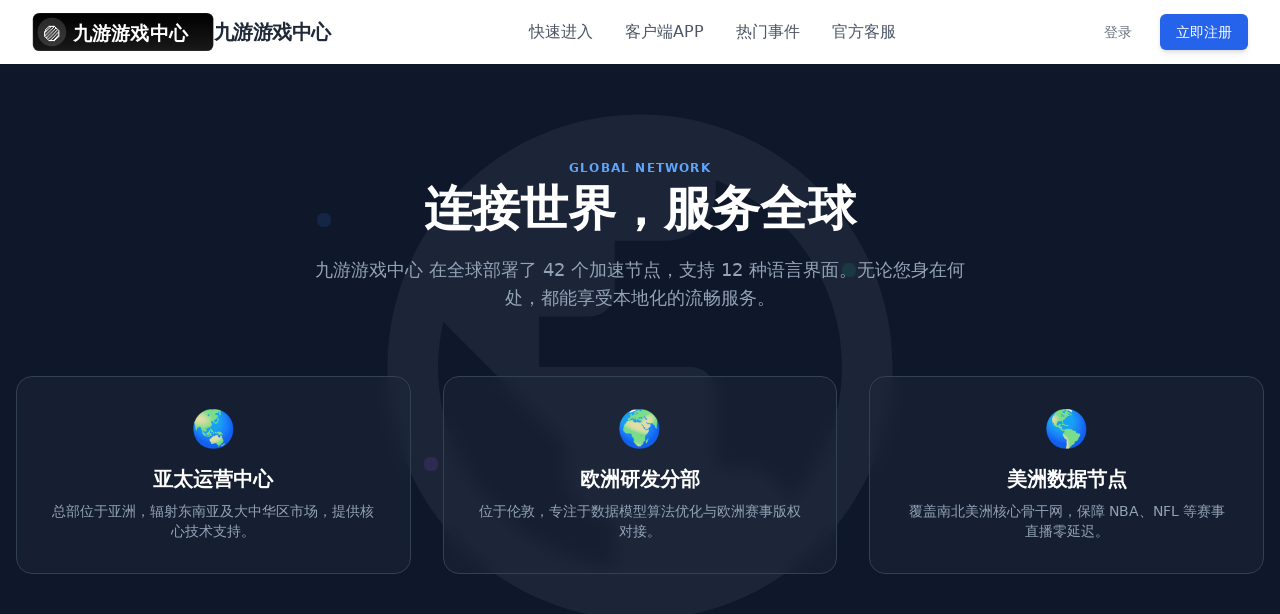

--- FILE ---
content_type: text/html;charset=utf-8
request_url: https://rmatakov.com/about/
body_size: 17193
content:
<!DOCTYPE html><html  lang="zh-CN" data-theme="site-a469152"><head><meta charset="utf-8">
<meta name="viewport" content="width=device-width, initial-scale=1.0, minimum-scale=1, maximum-scale=5">
<title>关于我们 - 九游游戏中心 (JiuYouYouXiZhongXin) 品牌故事与愿景</title>
<style>*,::backdrop,:after,:before{--tw-border-spacing-x:0;--tw-border-spacing-y:0;--tw-translate-x:0;--tw-translate-y:0;--tw-rotate:0;--tw-skew-x:0;--tw-skew-y:0;--tw-scale-x:1;--tw-scale-y:1;--tw-pan-x: ;--tw-pan-y: ;--tw-pinch-zoom: ;--tw-scroll-snap-strictness:proximity;--tw-gradient-from-position: ;--tw-gradient-via-position: ;--tw-gradient-to-position: ;--tw-ordinal: ;--tw-slashed-zero: ;--tw-numeric-figure: ;--tw-numeric-spacing: ;--tw-numeric-fraction: ;--tw-ring-inset: ;--tw-ring-offset-width:0px;--tw-ring-offset-color:#fff;--tw-ring-color:#3b82f680;--tw-ring-offset-shadow:0 0 #0000;--tw-ring-shadow:0 0 #0000;--tw-shadow:0 0 #0000;--tw-shadow-colored:0 0 #0000;--tw-blur: ;--tw-brightness: ;--tw-contrast: ;--tw-grayscale: ;--tw-hue-rotate: ;--tw-invert: ;--tw-saturate: ;--tw-sepia: ;--tw-drop-shadow: ;--tw-backdrop-blur: ;--tw-backdrop-brightness: ;--tw-backdrop-contrast: ;--tw-backdrop-grayscale: ;--tw-backdrop-hue-rotate: ;--tw-backdrop-invert: ;--tw-backdrop-opacity: ;--tw-backdrop-saturate: ;--tw-backdrop-sepia: ;--tw-contain-size: ;--tw-contain-layout: ;--tw-contain-paint: ;--tw-contain-style: }/*! tailwindcss v3.4.18 | MIT License | https://tailwindcss.com*/*,:after,:before{border:0 solid #e5e7eb;box-sizing:border-box}:after,:before{--tw-content:""}:host,html{line-height:1.5;-webkit-text-size-adjust:100%;font-family:ui-sans-serif,system-ui,sans-serif,Apple Color Emoji,Segoe UI Emoji,Segoe UI Symbol,Noto Color Emoji;font-feature-settings:normal;font-variation-settings:normal;-moz-tab-size:4;tab-size:4;-webkit-tap-highlight-color:transparent}body{line-height:inherit;margin:0}hr{border-top-width:1px;color:inherit;height:0}abbr:where([title]){-webkit-text-decoration:underline dotted;text-decoration:underline dotted}h1,h2,h3,h4,h5,h6{font-size:inherit;font-weight:inherit}a{color:inherit;text-decoration:inherit}b,strong{font-weight:bolder}code,kbd,pre,samp{font-family:ui-monospace,SFMono-Regular,Menlo,Monaco,Consolas,Liberation Mono,Courier New,monospace;font-feature-settings:normal;font-size:1em;font-variation-settings:normal}small{font-size:80%}sub,sup{font-size:75%;line-height:0;position:relative;vertical-align:initial}sub{bottom:-.25em}sup{top:-.5em}table{border-collapse:collapse;border-color:inherit;text-indent:0}button,input,optgroup,select,textarea{color:inherit;font-family:inherit;font-feature-settings:inherit;font-size:100%;font-variation-settings:inherit;font-weight:inherit;letter-spacing:inherit;line-height:inherit;margin:0;padding:0}button,select{text-transform:none}button,input:where([type=button]),input:where([type=reset]),input:where([type=submit]){-webkit-appearance:button;background-color:initial;background-image:none}:-moz-focusring{outline:auto}:-moz-ui-invalid{box-shadow:none}progress{vertical-align:initial}::-webkit-inner-spin-button,::-webkit-outer-spin-button{height:auto}[type=search]{-webkit-appearance:textfield;outline-offset:-2px}::-webkit-search-decoration{-webkit-appearance:none}::-webkit-file-upload-button{-webkit-appearance:button;font:inherit}summary{display:list-item}blockquote,dd,dl,figure,h1,h2,h3,h4,h5,h6,hr,p,pre{margin:0}fieldset{margin:0}fieldset,legend{padding:0}menu,ol,ul{list-style:none;margin:0;padding:0}dialog{padding:0}textarea{resize:vertical}input::placeholder,textarea::placeholder{color:#9ca3af;opacity:1}[role=button],button{cursor:pointer}:disabled{cursor:default}audio,canvas,embed,iframe,img,object,svg,video{display:block;vertical-align:middle}img,video{height:auto;max-width:100%}[hidden]:where(:not([hidden=until-found])){display:none}.container{width:100%}@media (min-width:640px){.container{max-width:640px}}@media (min-width:768px){.container{max-width:768px}}@media (min-width:1024px){.container{max-width:1024px}}@media (min-width:1280px){.container{max-width:1280px}}@media (min-width:1536px){.container{max-width:1536px}}.sr-only{height:1px;margin:-1px;overflow:hidden;padding:0;position:absolute;width:1px;clip:rect(0,0,0,0);border-width:0;white-space:nowrap}.pointer-events-none{pointer-events:none}.pointer-events-auto{pointer-events:auto}.fixed{position:fixed}.absolute{position:absolute}.relative{position:relative}.sticky{position:sticky}.inset-0{top:0;right:0;bottom:0;left:0}.-bottom-10{bottom:-2.5rem}.-bottom-6{bottom:-1.5rem}.-bottom-8{bottom:-2rem}.-left-20{left:-5rem}.-left-\[10\%\]{left:-10%}.-right-10{right:-2.5rem}.-right-12{right:-3rem}.-right-6{right:-1.5rem}.-right-8{right:-2rem}.-right-\[10\%\]{right:-10%}.-top-12{top:-3rem}.-top-\[20\%\]{top:-20%}.bottom-0{bottom:0}.bottom-1\/3{bottom:33.333333%}.bottom-6{bottom:1.5rem}.left-0{left:0}.left-1\/2{left:50%}.left-1\/3{left:33.333333%}.left-1\/4{left:25%}.left-10{left:2.5rem}.left-3{left:.75rem}.left-4{left:1rem}.left-8{left:2rem}.right-0{right:0}.right-1\/3{right:33.333333%}.top-0{top:0}.top-1\/2{top:50%}.top-1\/3{top:33.333333%}.top-1\/4{top:25%}.top-10{top:2.5rem}.top-3{top:.75rem}.top-4{top:1rem}.top-\[20\%\]{top:20%}.isolate{isolation:isolate}.-z-10{z-index:-10}.z-0{z-index:0}.z-10{z-index:10}.z-20{z-index:20}.z-40{z-index:40}.z-50{z-index:50}.order-1{order:1}.order-2{order:2}.col-span-1{grid-column:span 1/span 1}.col-span-2{grid-column:span 2/span 2}.row-span-2{grid-row:span 2/span 2}.m-0{margin:0}.mx-4{margin-left:1rem;margin-right:1rem}.mx-auto{margin-left:auto;margin-right:auto}.my-2{margin-bottom:.5rem;margin-top:.5rem}.-mb-20{margin-bottom:-5rem}.-ml-20{margin-left:-5rem}.-mr-10{margin-right:-2.5rem}.-mr-20{margin-right:-5rem}.-mt-10{margin-top:-2.5rem}.-mt-20{margin-top:-5rem}.mb-1{margin-bottom:.25rem}.mb-10{margin-bottom:2.5rem}.mb-12{margin-bottom:3rem}.mb-16{margin-bottom:4rem}.mb-2{margin-bottom:.5rem}.mb-20{margin-bottom:5rem}.mb-3{margin-bottom:.75rem}.mb-4{margin-bottom:1rem}.mb-5{margin-bottom:1.25rem}.mb-6{margin-bottom:1.5rem}.mb-8{margin-bottom:2rem}.ml-1{margin-left:.25rem}.ml-10{margin-left:2.5rem}.ml-2{margin-left:.5rem}.ml-20{margin-left:5rem}.ml-4{margin-left:1rem}.ml-auto{margin-left:auto}.mr-1{margin-right:.25rem}.mr-1\.5{margin-right:.375rem}.mr-2{margin-right:.5rem}.mr-3{margin-right:.75rem}.mr-4{margin-right:1rem}.mr-8{margin-right:2rem}.mt-0\.5{margin-top:.125rem}.mt-1{margin-top:.25rem}.mt-1\.5{margin-top:.375rem}.mt-10{margin-top:2.5rem}.mt-12{margin-top:3rem}.mt-16{margin-top:4rem}.mt-2{margin-top:.5rem}.mt-4{margin-top:1rem}.mt-5{margin-top:1.25rem}.mt-6{margin-top:1.5rem}.mt-8{margin-top:2rem}.mt-auto{margin-top:auto}.line-clamp-1{-webkit-line-clamp:1}.line-clamp-1,.line-clamp-2{display:-webkit-box;overflow:hidden;-webkit-box-orient:vertical}.line-clamp-2{-webkit-line-clamp:2}.line-clamp-3{display:-webkit-box;overflow:hidden;-webkit-box-orient:vertical;-webkit-line-clamp:3}.block{display:block}.inline-block{display:inline-block}.flex{display:flex}.inline-flex{display:inline-flex}.grid{display:grid}.contents{display:contents}.hidden{display:none}.aspect-\[3\/2\]{aspect-ratio:3/2}.aspect-\[4\/3\]{aspect-ratio:4/3}.aspect-video{aspect-ratio:16/9}.h-1{height:.25rem}.h-1\.5{height:.375rem}.h-10{height:2.5rem}.h-12{height:3rem}.h-14{height:3.5rem}.h-16{height:4rem}.h-2{height:.5rem}.h-20{height:5rem}.h-24{height:6rem}.h-3{height:.75rem}.h-3\.5{height:.875rem}.h-32{height:8rem}.h-36{height:9rem}.h-4{height:1rem}.h-40{height:10rem}.h-48{height:12rem}.h-5{height:1.25rem}.h-6{height:1.5rem}.h-64{height:16rem}.h-7{height:1.75rem}.h-8{height:2rem}.h-80{height:20rem}.h-9{height:2.25rem}.h-96{height:24rem}.h-\[18px\]{height:18px}.h-\[40\%\]{height:40%}.h-\[50\%\]{height:50%}.h-\[500px\]{height:500px}.h-\[560px\]{height:560px}.h-auto{height:auto}.h-full{height:100%}.h-px{height:1px}.min-h-\[240px\]{min-height:240px}.min-h-\[400px\]{min-height:400px}.min-h-screen{min-height:100vh}.w-0\.5{width:.125rem}.w-1{width:.25rem}.w-1\.5{width:.375rem}.w-1\/2{width:50%}.w-1\/4{width:25%}.w-10{width:2.5rem}.w-12{width:3rem}.w-14{width:3.5rem}.w-16{width:4rem}.w-2{width:.5rem}.w-2\/3{width:66.666667%}.w-20{width:5rem}.w-24{width:6rem}.w-3{width:.75rem}.w-3\.5{width:.875rem}.w-3\/4{width:75%}.w-32{width:8rem}.w-36{width:9rem}.w-4{width:1rem}.w-40{width:10rem}.w-48{width:12rem}.w-5{width:1.25rem}.w-5\/6{width:83.333333%}.w-6{width:1.5rem}.w-64{width:16rem}.w-7{width:1.75rem}.w-72{width:18rem}.w-8{width:2rem}.w-80{width:20rem}.w-9{width:2.25rem}.w-96{width:24rem}.w-\[100px\]{width:100px}.w-\[40\%\]{width:40%}.w-\[50\%\]{width:50%}.w-auto{width:auto}.w-full{width:100%}.w-px{width:1px}.min-w-\[140px\]{min-width:140px}.max-w-2xl{max-width:42rem}.max-w-3xl{max-width:48rem}.max-w-4xl{max-width:56rem}.max-w-5xl{max-width:64rem}.max-w-6xl{max-width:72rem}.max-w-7xl{max-width:80rem}.max-w-\[200px\]{max-width:200px}.max-w-lg{max-width:32rem}.max-w-md{max-width:28rem}.max-w-none{max-width:none}.max-w-xl{max-width:36rem}.max-w-xs{max-width:20rem}.flex-1{flex:1 1 0%}.flex-shrink-0,.shrink-0{flex-shrink:0}.-translate-x-1\/2{--tw-translate-x:-50%}.-translate-x-1\/2,.-translate-y-1\/2{transform:translate(var(--tw-translate-x),var(--tw-translate-y)) rotate(var(--tw-rotate)) skew(var(--tw-skew-x)) skewY(var(--tw-skew-y)) scaleX(var(--tw-scale-x)) scaleY(var(--tw-scale-y))}.-translate-y-1\/2{--tw-translate-y:-50%}.-translate-y-1\/3{--tw-translate-y:-33.333333%}.-translate-y-1\/3,.translate-x-1\/2{transform:translate(var(--tw-translate-x),var(--tw-translate-y)) rotate(var(--tw-rotate)) skew(var(--tw-skew-x)) skewY(var(--tw-skew-y)) scaleX(var(--tw-scale-x)) scaleY(var(--tw-scale-y))}.translate-x-1\/2{--tw-translate-x:50%}.translate-x-1\/3{--tw-translate-x:33.333333%}.translate-x-12,.translate-x-1\/3{transform:translate(var(--tw-translate-x),var(--tw-translate-y)) rotate(var(--tw-rotate)) skew(var(--tw-skew-x)) skewY(var(--tw-skew-y)) scaleX(var(--tw-scale-x)) scaleY(var(--tw-scale-y))}.translate-x-12{--tw-translate-x:3rem}.translate-y-1\/2{--tw-translate-y:50%}.translate-y-1\/2,.translate-y-1\/3{transform:translate(var(--tw-translate-x),var(--tw-translate-y)) rotate(var(--tw-rotate)) skew(var(--tw-skew-x)) skewY(var(--tw-skew-y)) scaleX(var(--tw-scale-x)) scaleY(var(--tw-scale-y))}.translate-y-1\/3{--tw-translate-y:33.333333%}.translate-y-12{--tw-translate-y:3rem}.translate-y-12,.translate-y-2{transform:translate(var(--tw-translate-x),var(--tw-translate-y)) rotate(var(--tw-rotate)) skew(var(--tw-skew-x)) skewY(var(--tw-skew-y)) scaleX(var(--tw-scale-x)) scaleY(var(--tw-scale-y))}.translate-y-2{--tw-translate-y:.5rem}.rotate-12{--tw-rotate:12deg}.rotate-12,.rotate-180{transform:translate(var(--tw-translate-x),var(--tw-translate-y)) rotate(var(--tw-rotate)) skew(var(--tw-skew-x)) skewY(var(--tw-skew-y)) scaleX(var(--tw-scale-x)) scaleY(var(--tw-scale-y))}.rotate-180{--tw-rotate:180deg}.rotate-6{--tw-rotate:6deg}.rotate-6,.rotate-\[-5deg\]{transform:translate(var(--tw-translate-x),var(--tw-translate-y)) rotate(var(--tw-rotate)) skew(var(--tw-skew-x)) skewY(var(--tw-skew-y)) scaleX(var(--tw-scale-x)) scaleY(var(--tw-scale-y))}.rotate-\[-5deg\]{--tw-rotate:-5deg}.-skew-x-12{--tw-skew-x:-12deg}.-skew-x-12,.scale-75{transform:translate(var(--tw-translate-x),var(--tw-translate-y)) rotate(var(--tw-rotate)) skew(var(--tw-skew-x)) skewY(var(--tw-skew-y)) scaleX(var(--tw-scale-x)) scaleY(var(--tw-scale-y))}.scale-75{--tw-scale-x:.75;--tw-scale-y:.75}.transform{transform:translate(var(--tw-translate-x),var(--tw-translate-y)) rotate(var(--tw-rotate)) skew(var(--tw-skew-x)) skewY(var(--tw-skew-y)) scaleX(var(--tw-scale-x)) scaleY(var(--tw-scale-y))}@keyframes bounce{0%,to{animation-timing-function:cubic-bezier(.8,0,1,1);transform:translateY(-25%)}50%{animation-timing-function:cubic-bezier(0,0,.2,1);transform:none}}.animate-bounce{animation:bounce 1s infinite}@keyframes ping{75%,to{opacity:0;transform:scale(2)}}.animate-ping{animation:ping 1s cubic-bezier(0,0,.2,1) infinite}@keyframes pulse{50%{opacity:.5}}.animate-pulse{animation:pulse 2s cubic-bezier(.4,0,.6,1) infinite}.cursor-pointer{cursor:pointer}.list-none{list-style-type:none}.grid-cols-1{grid-template-columns:repeat(1,minmax(0,1fr))}.grid-cols-2{grid-template-columns:repeat(2,minmax(0,1fr))}.flex-col{flex-direction:column}.flex-wrap{flex-wrap:wrap}.items-start{align-items:flex-start}.items-end{align-items:flex-end}.items-center{align-items:center}.items-baseline{align-items:baseline}.justify-end{justify-content:flex-end}.justify-center{justify-content:center}.justify-between{justify-content:space-between}.gap-1{gap:.25rem}.gap-1\.5{gap:.375rem}.gap-10{gap:2.5rem}.gap-12{gap:3rem}.gap-16{gap:4rem}.gap-2{gap:.5rem}.gap-3{gap:.75rem}.gap-4{gap:1rem}.gap-5{gap:1.25rem}.gap-6{gap:1.5rem}.gap-8{gap:2rem}.gap-x-12{column-gap:3rem}.gap-x-8{column-gap:2rem}.gap-y-12{row-gap:3rem}.space-x-1>:not([hidden])~:not([hidden]){--tw-space-x-reverse:0;margin-left:calc(.25rem*(1 - var(--tw-space-x-reverse)));margin-right:calc(.25rem*var(--tw-space-x-reverse))}.space-x-10>:not([hidden])~:not([hidden]){--tw-space-x-reverse:0;margin-left:calc(2.5rem*(1 - var(--tw-space-x-reverse)));margin-right:calc(2.5rem*var(--tw-space-x-reverse))}.space-x-2>:not([hidden])~:not([hidden]){--tw-space-x-reverse:0;margin-left:calc(.5rem*(1 - var(--tw-space-x-reverse)));margin-right:calc(.5rem*var(--tw-space-x-reverse))}.space-x-3>:not([hidden])~:not([hidden]){--tw-space-x-reverse:0;margin-left:calc(.75rem*(1 - var(--tw-space-x-reverse)));margin-right:calc(.75rem*var(--tw-space-x-reverse))}.space-x-4>:not([hidden])~:not([hidden]){--tw-space-x-reverse:0;margin-left:calc(1rem*(1 - var(--tw-space-x-reverse)));margin-right:calc(1rem*var(--tw-space-x-reverse))}.space-x-6>:not([hidden])~:not([hidden]){--tw-space-x-reverse:0;margin-left:calc(1.5rem*(1 - var(--tw-space-x-reverse)));margin-right:calc(1.5rem*var(--tw-space-x-reverse))}.space-x-8>:not([hidden])~:not([hidden]){--tw-space-x-reverse:0;margin-left:calc(2rem*(1 - var(--tw-space-x-reverse)));margin-right:calc(2rem*var(--tw-space-x-reverse))}.space-y-1>:not([hidden])~:not([hidden]){--tw-space-y-reverse:0;margin-bottom:calc(.25rem*var(--tw-space-y-reverse));margin-top:calc(.25rem*(1 - var(--tw-space-y-reverse)))}.space-y-12>:not([hidden])~:not([hidden]){--tw-space-y-reverse:0;margin-bottom:calc(3rem*var(--tw-space-y-reverse));margin-top:calc(3rem*(1 - var(--tw-space-y-reverse)))}.space-y-2>:not([hidden])~:not([hidden]){--tw-space-y-reverse:0;margin-bottom:calc(.5rem*var(--tw-space-y-reverse));margin-top:calc(.5rem*(1 - var(--tw-space-y-reverse)))}.space-y-3>:not([hidden])~:not([hidden]){--tw-space-y-reverse:0;margin-bottom:calc(.75rem*var(--tw-space-y-reverse));margin-top:calc(.75rem*(1 - var(--tw-space-y-reverse)))}.space-y-4>:not([hidden])~:not([hidden]){--tw-space-y-reverse:0;margin-bottom:calc(1rem*var(--tw-space-y-reverse));margin-top:calc(1rem*(1 - var(--tw-space-y-reverse)))}.space-y-6>:not([hidden])~:not([hidden]){--tw-space-y-reverse:0;margin-bottom:calc(1.5rem*var(--tw-space-y-reverse));margin-top:calc(1.5rem*(1 - var(--tw-space-y-reverse)))}.space-y-8>:not([hidden])~:not([hidden]){--tw-space-y-reverse:0;margin-bottom:calc(2rem*var(--tw-space-y-reverse));margin-top:calc(2rem*(1 - var(--tw-space-y-reverse)))}.divide-x>:not([hidden])~:not([hidden]){--tw-divide-x-reverse:0;border-left-width:calc(1px*(1 - var(--tw-divide-x-reverse)));border-right-width:calc(1px*var(--tw-divide-x-reverse))}.divide-y>:not([hidden])~:not([hidden]){--tw-divide-y-reverse:0;border-bottom-width:calc(1px*var(--tw-divide-y-reverse));border-top-width:calc(1px*(1 - var(--tw-divide-y-reverse)))}.divide-gray-100>:not([hidden])~:not([hidden]){--tw-divide-opacity:1;border-color:rgb(243 244 246/var(--tw-divide-opacity,1))}.divide-slate-100>:not([hidden])~:not([hidden]){--tw-divide-opacity:1;border-color:rgb(241 245 249/var(--tw-divide-opacity,1))}.overflow-hidden,.truncate{overflow:hidden}.truncate{text-overflow:ellipsis;white-space:nowrap}.rounded{border-radius:.25rem}.rounded-2xl{border-radius:1rem}.rounded-3xl{border-radius:1.5rem}.rounded-\[1\.7rem\]{border-radius:1.7rem}.rounded-\[2\.5rem\]{border-radius:2.5rem}.rounded-\[2rem\]{border-radius:2rem}.rounded-\[3rem\]{border-radius:3rem}.rounded-full{border-radius:9999px}.rounded-lg{border-radius:.5rem}.rounded-md{border-radius:.375rem}.rounded-sm{border-radius:.125rem}.rounded-xl{border-radius:.75rem}.rounded-b-\[1rem\]{border-bottom-left-radius:1rem;border-bottom-right-radius:1rem}.rounded-b-xl{border-bottom-left-radius:.75rem;border-bottom-right-radius:.75rem}.border{border-width:1px}.border-2{border-width:2px}.border-4{border-width:4px}.border-8{border-width:8px}.border-\[12px\]{border-width:12px}.border-y{border-top-width:1px}.border-b,.border-y{border-bottom-width:1px}.border-b-2{border-bottom-width:2px}.border-l-4{border-left-width:4px}.border-t{border-top-width:1px}.border-blue-100{--tw-border-opacity:1;border-color:rgb(219 234 254/var(--tw-border-opacity,1))}.border-blue-500{--tw-border-opacity:1;border-color:rgb(59 130 246/var(--tw-border-opacity,1))}.border-blue-600{--tw-border-opacity:1;border-color:rgb(37 99 235/var(--tw-border-opacity,1))}.border-gray-100{--tw-border-opacity:1;border-color:rgb(243 244 246/var(--tw-border-opacity,1))}.border-gray-200{--tw-border-opacity:1;border-color:rgb(229 231 235/var(--tw-border-opacity,1))}.border-gray-200\/60{border-color:#e5e7eb99}.border-gray-300{--tw-border-opacity:1;border-color:rgb(209 213 219/var(--tw-border-opacity,1))}.border-gray-50{--tw-border-opacity:1;border-color:rgb(249 250 251/var(--tw-border-opacity,1))}.border-gray-700{--tw-border-opacity:1;border-color:rgb(55 65 81/var(--tw-border-opacity,1))}.border-gray-800{--tw-border-opacity:1;border-color:rgb(31 41 55/var(--tw-border-opacity,1))}.border-gray-900{--tw-border-opacity:1;border-color:rgb(17 24 39/var(--tw-border-opacity,1))}.border-slate-100{--tw-border-opacity:1;border-color:rgb(241 245 249/var(--tw-border-opacity,1))}.border-slate-200{--tw-border-opacity:1;border-color:rgb(226 232 240/var(--tw-border-opacity,1))}.border-slate-300{--tw-border-opacity:1;border-color:rgb(203 213 225/var(--tw-border-opacity,1))}.border-slate-50{--tw-border-opacity:1;border-color:rgb(248 250 252/var(--tw-border-opacity,1))}.border-slate-600{--tw-border-opacity:1;border-color:rgb(71 85 105/var(--tw-border-opacity,1))}.border-slate-700{--tw-border-opacity:1;border-color:rgb(51 65 85/var(--tw-border-opacity,1))}.border-slate-800{--tw-border-opacity:1;border-color:rgb(30 41 59/var(--tw-border-opacity,1))}.border-transparent{border-color:#0000}.border-white{--tw-border-opacity:1;border-color:rgb(255 255 255/var(--tw-border-opacity,1))}.bg-black{--tw-bg-opacity:1;background-color:rgb(0 0 0/var(--tw-bg-opacity,1))}.bg-black\/10{background-color:#0000001a}.bg-black\/40{background-color:#0006}.bg-black\/5{background-color:#0000000d}.bg-black\/60{background-color:#0009}.bg-blue-100{--tw-bg-opacity:1;background-color:rgb(219 234 254/var(--tw-bg-opacity,1))}.bg-blue-100\/50{background-color:#dbeafe80}.bg-blue-50{--tw-bg-opacity:1;background-color:rgb(239 246 255/var(--tw-bg-opacity,1))}.bg-blue-500{--tw-bg-opacity:1;background-color:rgb(59 130 246/var(--tw-bg-opacity,1))}.bg-blue-500\/10{background-color:#3b82f61a}.bg-blue-500\/20{background-color:#3b82f633}.bg-blue-600{--tw-bg-opacity:1;background-color:rgb(37 99 235/var(--tw-bg-opacity,1))}.bg-blue-600\/90{background-color:#2563ebe6}.bg-blue-800{--tw-bg-opacity:1;background-color:rgb(30 64 175/var(--tw-bg-opacity,1))}.bg-blue-900\/50{background-color:#1e3a8a80}.bg-current{background-color:currentColor}.bg-emerald-400\/10{background-color:#34d3991a}.bg-emerald-500{--tw-bg-opacity:1;background-color:rgb(16 185 129/var(--tw-bg-opacity,1))}.bg-emerald-500\/20{background-color:#10b98133}.bg-emerald-600{--tw-bg-opacity:1;background-color:rgb(5 150 105/var(--tw-bg-opacity,1))}.bg-gray-100{--tw-bg-opacity:1;background-color:rgb(243 244 246/var(--tw-bg-opacity,1))}.bg-gray-200{--tw-bg-opacity:1;background-color:rgb(229 231 235/var(--tw-bg-opacity,1))}.bg-gray-300{--tw-bg-opacity:1;background-color:rgb(209 213 219/var(--tw-bg-opacity,1))}.bg-gray-50{--tw-bg-opacity:1;background-color:rgb(249 250 251/var(--tw-bg-opacity,1))}.bg-gray-800{--tw-bg-opacity:1;background-color:rgb(31 41 55/var(--tw-bg-opacity,1))}.bg-gray-900{--tw-bg-opacity:1;background-color:rgb(17 24 39/var(--tw-bg-opacity,1))}.bg-green-100{--tw-bg-opacity:1;background-color:rgb(220 252 231/var(--tw-bg-opacity,1))}.bg-green-50{--tw-bg-opacity:1;background-color:rgb(240 253 244/var(--tw-bg-opacity,1))}.bg-green-600{--tw-bg-opacity:1;background-color:rgb(22 163 74/var(--tw-bg-opacity,1))}.bg-indigo-100{--tw-bg-opacity:1;background-color:rgb(224 231 255/var(--tw-bg-opacity,1))}.bg-indigo-50{--tw-bg-opacity:1;background-color:rgb(238 242 255/var(--tw-bg-opacity,1))}.bg-indigo-500{--tw-bg-opacity:1;background-color:rgb(99 102 241/var(--tw-bg-opacity,1))}.bg-indigo-600{--tw-bg-opacity:1;background-color:rgb(79 70 229/var(--tw-bg-opacity,1))}.bg-indigo-600\/10{background-color:#4f46e51a}.bg-orange-50{--tw-bg-opacity:1;background-color:rgb(255 247 237/var(--tw-bg-opacity,1))}.bg-purple-100{--tw-bg-opacity:1;background-color:rgb(243 232 255/var(--tw-bg-opacity,1))}.bg-purple-50{--tw-bg-opacity:1;background-color:rgb(250 245 255/var(--tw-bg-opacity,1))}.bg-purple-500{--tw-bg-opacity:1;background-color:rgb(168 85 247/var(--tw-bg-opacity,1))}.bg-purple-500\/20{background-color:#a855f733}.bg-red-100{--tw-bg-opacity:1;background-color:rgb(254 226 226/var(--tw-bg-opacity,1))}.bg-red-50{--tw-bg-opacity:1;background-color:rgb(254 242 242/var(--tw-bg-opacity,1))}.bg-red-600{--tw-bg-opacity:1;background-color:rgb(220 38 38/var(--tw-bg-opacity,1))}.bg-slate-200{--tw-bg-opacity:1;background-color:rgb(226 232 240/var(--tw-bg-opacity,1))}.bg-slate-300{--tw-bg-opacity:1;background-color:rgb(203 213 225/var(--tw-bg-opacity,1))}.bg-slate-50{--tw-bg-opacity:1;background-color:rgb(248 250 252/var(--tw-bg-opacity,1))}.bg-slate-500{--tw-bg-opacity:1;background-color:rgb(100 116 139/var(--tw-bg-opacity,1))}.bg-slate-600{--tw-bg-opacity:1;background-color:rgb(71 85 105/var(--tw-bg-opacity,1))}.bg-slate-700{--tw-bg-opacity:1;background-color:rgb(51 65 85/var(--tw-bg-opacity,1))}.bg-slate-800{--tw-bg-opacity:1;background-color:rgb(30 41 59/var(--tw-bg-opacity,1))}.bg-slate-800\/50{background-color:#1e293b80}.bg-slate-900{--tw-bg-opacity:1;background-color:rgb(15 23 42/var(--tw-bg-opacity,1))}.bg-transparent{background-color:initial}.bg-white{--tw-bg-opacity:1;background-color:rgb(255 255 255/var(--tw-bg-opacity,1))}.bg-white\/10{background-color:#ffffff1a}.bg-white\/20{background-color:#fff3}.bg-white\/90{background-color:#ffffffe6}.bg-white\/95{background-color:#fffffff2}.bg-gradient-to-b{background-image:linear-gradient(to bottom,var(--tw-gradient-stops))}.bg-gradient-to-br{background-image:linear-gradient(to bottom right,var(--tw-gradient-stops))}.bg-gradient-to-l{background-image:linear-gradient(to left,var(--tw-gradient-stops))}.bg-gradient-to-r{background-image:linear-gradient(to right,var(--tw-gradient-stops))}.bg-gradient-to-t{background-image:linear-gradient(to top,var(--tw-gradient-stops))}.bg-gradient-to-tr{background-image:linear-gradient(to top right,var(--tw-gradient-stops))}.from-black{--tw-gradient-from:#000 var(--tw-gradient-from-position);--tw-gradient-to:#0000 var(--tw-gradient-to-position);--tw-gradient-stops:var(--tw-gradient-from),var(--tw-gradient-to)}.from-black\/50{--tw-gradient-from:#00000080 var(--tw-gradient-from-position);--tw-gradient-to:#0000 var(--tw-gradient-to-position);--tw-gradient-stops:var(--tw-gradient-from),var(--tw-gradient-to)}.from-black\/60{--tw-gradient-from:#0009 var(--tw-gradient-from-position);--tw-gradient-to:#0000 var(--tw-gradient-to-position);--tw-gradient-stops:var(--tw-gradient-from),var(--tw-gradient-to)}.from-black\/80{--tw-gradient-from:#000c var(--tw-gradient-from-position);--tw-gradient-to:#0000 var(--tw-gradient-to-position);--tw-gradient-stops:var(--tw-gradient-from),var(--tw-gradient-to)}.from-black\/90{--tw-gradient-from:#000000e6 var(--tw-gradient-from-position);--tw-gradient-to:#0000 var(--tw-gradient-to-position);--tw-gradient-stops:var(--tw-gradient-from),var(--tw-gradient-to)}.from-blue-400{--tw-gradient-from:#60a5fa var(--tw-gradient-from-position);--tw-gradient-to:#60a5fa00 var(--tw-gradient-to-position);--tw-gradient-stops:var(--tw-gradient-from),var(--tw-gradient-to)}.from-blue-500{--tw-gradient-from:#3b82f6 var(--tw-gradient-from-position);--tw-gradient-to:#3b82f600 var(--tw-gradient-to-position);--tw-gradient-stops:var(--tw-gradient-from),var(--tw-gradient-to)}.from-blue-600{--tw-gradient-from:#2563eb var(--tw-gradient-from-position);--tw-gradient-to:#2563eb00 var(--tw-gradient-to-position);--tw-gradient-stops:var(--tw-gradient-from),var(--tw-gradient-to)}.from-blue-900\/20{--tw-gradient-from:#1e3a8a33 var(--tw-gradient-from-position);--tw-gradient-to:#1e3a8a00 var(--tw-gradient-to-position);--tw-gradient-stops:var(--tw-gradient-from),var(--tw-gradient-to)}.from-blue-900\/30{--tw-gradient-from:#1e3a8a4d var(--tw-gradient-from-position);--tw-gradient-to:#1e3a8a00 var(--tw-gradient-to-position);--tw-gradient-stops:var(--tw-gradient-from),var(--tw-gradient-to)}.from-emerald-500{--tw-gradient-from:#10b981 var(--tw-gradient-from-position);--tw-gradient-to:#10b98100 var(--tw-gradient-to-position);--tw-gradient-stops:var(--tw-gradient-from),var(--tw-gradient-to)}.via-black\/40{--tw-gradient-to:#0000 var(--tw-gradient-to-position);--tw-gradient-stops:var(--tw-gradient-from),#0006 var(--tw-gradient-via-position),var(--tw-gradient-to)}.via-black\/50{--tw-gradient-to:#0000 var(--tw-gradient-to-position);--tw-gradient-stops:var(--tw-gradient-from),#00000080 var(--tw-gradient-via-position),var(--tw-gradient-to)}.to-blue-600{--tw-gradient-to:#2563eb var(--tw-gradient-to-position)}.to-emerald-400{--tw-gradient-to:#34d399 var(--tw-gradient-to-position)}.to-indigo-600{--tw-gradient-to:#4f46e5 var(--tw-gradient-to-position)}.to-indigo-700{--tw-gradient-to:#4338ca var(--tw-gradient-to-position)}.to-purple-500{--tw-gradient-to:#a855f7 var(--tw-gradient-to-position)}.to-teal-600{--tw-gradient-to:#0d9488 var(--tw-gradient-to-position)}.to-transparent{--tw-gradient-to:#0000 var(--tw-gradient-to-position)}.bg-clip-text{-webkit-background-clip:text;background-clip:text}.object-contain{object-fit:contain}.object-cover{object-fit:cover}.p-0{padding:0}.p-1{padding:.25rem}.p-12{padding:3rem}.p-16{padding:4rem}.p-2{padding:.5rem}.p-3{padding:.75rem}.p-4{padding:1rem}.p-5{padding:1.25rem}.p-6{padding:1.5rem}.p-8{padding:2rem}.px-1\.5{padding-left:.375rem;padding-right:.375rem}.px-10{padding-left:2.5rem;padding-right:2.5rem}.px-2{padding-left:.5rem;padding-right:.5rem}.px-3{padding-left:.75rem;padding-right:.75rem}.px-4{padding-left:1rem;padding-right:1rem}.px-5{padding-left:1.25rem;padding-right:1.25rem}.px-6{padding-left:1.5rem;padding-right:1.5rem}.px-8{padding-left:2rem;padding-right:2rem}.py-0\.5{padding-bottom:.125rem;padding-top:.125rem}.py-1{padding-bottom:.25rem;padding-top:.25rem}.py-1\.5{padding-bottom:.375rem;padding-top:.375rem}.py-12{padding-bottom:3rem;padding-top:3rem}.py-16{padding-bottom:4rem;padding-top:4rem}.py-2{padding-bottom:.5rem;padding-top:.5rem}.py-20{padding-bottom:5rem;padding-top:5rem}.py-24{padding-bottom:6rem;padding-top:6rem}.py-3{padding-bottom:.75rem;padding-top:.75rem}.py-4{padding-bottom:1rem;padding-top:1rem}.py-8{padding-bottom:2rem;padding-top:2rem}.pb-1{padding-bottom:.25rem}.pb-10{padding-bottom:2.5rem}.pb-12{padding-bottom:3rem}.pb-2{padding-bottom:.5rem}.pb-20{padding-bottom:5rem}.pb-3{padding-bottom:.75rem}.pb-4{padding-bottom:1rem}.pb-6{padding-bottom:1.5rem}.pb-8{padding-bottom:2rem}.pl-12{padding-left:3rem}.pl-4{padding-left:1rem}.pr-4{padding-right:1rem}.pt-0\.5{padding-top:.125rem}.pt-1{padding-top:.25rem}.pt-10{padding-top:2.5rem}.pt-16{padding-top:4rem}.pt-2{padding-top:.5rem}.pt-20{padding-top:5rem}.pt-4{padding-top:1rem}.pt-6{padding-top:1.5rem}.pt-8{padding-top:2rem}.text-left{text-align:left}.text-center{text-align:center}.text-justify{text-align:justify}.font-mono{font-family:ui-monospace,SFMono-Regular,Menlo,Monaco,Consolas,Liberation Mono,Courier New,monospace}.font-sans{font-family:ui-sans-serif,system-ui,sans-serif,Apple Color Emoji,Segoe UI Emoji,Segoe UI Symbol,Noto Color Emoji}.font-serif{font-family:ui-serif,Georgia,Cambria,Times New Roman,Times,serif}.text-2xl{font-size:1.5rem;line-height:2rem}.text-3xl{font-size:1.875rem;line-height:2.25rem}.text-4xl{font-size:2.25rem;line-height:2.5rem}.text-6xl{font-size:3.75rem;line-height:1}.text-7xl{font-size:4.5rem;line-height:1}.text-8xl{font-size:6rem;line-height:1}.text-\[10px\]{font-size:10px}.text-base{font-size:1rem;line-height:1.5rem}.text-lg{font-size:1.125rem;line-height:1.75rem}.text-sm{font-size:.875rem;line-height:1.25rem}.text-xl{font-size:1.25rem;line-height:1.75rem}.text-xs{font-size:.75rem;line-height:1rem}.font-black{font-weight:900}.font-bold{font-weight:700}.font-extrabold{font-weight:800}.font-light{font-weight:300}.font-medium{font-weight:500}.font-normal{font-weight:400}.font-semibold{font-weight:600}.uppercase{text-transform:uppercase}.italic{font-style:italic}.leading-7{line-height:1.75rem}.leading-none{line-height:1}.leading-relaxed{line-height:1.625}.leading-snug{line-height:1.375}.leading-tight{line-height:1.25}.tracking-\[0\.2em\]{letter-spacing:.2em}.tracking-tight{letter-spacing:-.025em}.tracking-tighter{letter-spacing:-.05em}.tracking-wide{letter-spacing:.025em}.tracking-wider{letter-spacing:.05em}.tracking-widest{letter-spacing:.1em}.text-amber-500{--tw-text-opacity:1;color:rgb(245 158 11/var(--tw-text-opacity,1))}.text-blue-100{--tw-text-opacity:1;color:rgb(219 234 254/var(--tw-text-opacity,1))}.text-blue-200{--tw-text-opacity:1;color:rgb(191 219 254/var(--tw-text-opacity,1))}.text-blue-400{--tw-text-opacity:1;color:rgb(96 165 250/var(--tw-text-opacity,1))}.text-blue-50{--tw-text-opacity:1;color:rgb(239 246 255/var(--tw-text-opacity,1))}.text-blue-500{--tw-text-opacity:1;color:rgb(59 130 246/var(--tw-text-opacity,1))}.text-blue-600{--tw-text-opacity:1;color:rgb(37 99 235/var(--tw-text-opacity,1))}.text-blue-700{--tw-text-opacity:1;color:rgb(29 78 216/var(--tw-text-opacity,1))}.text-blue-800{--tw-text-opacity:1;color:rgb(30 64 175/var(--tw-text-opacity,1))}.text-blue-900{--tw-text-opacity:1;color:rgb(30 58 138/var(--tw-text-opacity,1))}.text-emerald-400{--tw-text-opacity:1;color:rgb(52 211 153/var(--tw-text-opacity,1))}.text-emerald-600{--tw-text-opacity:1;color:rgb(5 150 105/var(--tw-text-opacity,1))}.text-gray-200{--tw-text-opacity:1;color:rgb(229 231 235/var(--tw-text-opacity,1))}.text-gray-300{--tw-text-opacity:1;color:rgb(209 213 219/var(--tw-text-opacity,1))}.text-gray-400{--tw-text-opacity:1;color:rgb(156 163 175/var(--tw-text-opacity,1))}.text-gray-500{--tw-text-opacity:1;color:rgb(107 114 128/var(--tw-text-opacity,1))}.text-gray-600{--tw-text-opacity:1;color:rgb(75 85 99/var(--tw-text-opacity,1))}.text-gray-700{--tw-text-opacity:1;color:rgb(55 65 81/var(--tw-text-opacity,1))}.text-gray-800{--tw-text-opacity:1;color:rgb(31 41 55/var(--tw-text-opacity,1))}.text-gray-900{--tw-text-opacity:1;color:rgb(17 24 39/var(--tw-text-opacity,1))}.text-green-500{--tw-text-opacity:1;color:rgb(34 197 94/var(--tw-text-opacity,1))}.text-green-600{--tw-text-opacity:1;color:rgb(22 163 74/var(--tw-text-opacity,1))}.text-indigo-600{--tw-text-opacity:1;color:rgb(79 70 229/var(--tw-text-opacity,1))}.text-orange-600{--tw-text-opacity:1;color:rgb(234 88 12/var(--tw-text-opacity,1))}.text-purple-400{--tw-text-opacity:1;color:rgb(192 132 252/var(--tw-text-opacity,1))}.text-purple-600{--tw-text-opacity:1;color:rgb(147 51 234/var(--tw-text-opacity,1))}.text-red-400{--tw-text-opacity:1;color:rgb(248 113 113/var(--tw-text-opacity,1))}.text-red-50{--tw-text-opacity:1;color:rgb(254 242 242/var(--tw-text-opacity,1))}.text-red-500{--tw-text-opacity:1;color:rgb(239 68 68/var(--tw-text-opacity,1))}.text-red-600{--tw-text-opacity:1;color:rgb(220 38 38/var(--tw-text-opacity,1))}.text-rose-500{--tw-text-opacity:1;color:rgb(244 63 94/var(--tw-text-opacity,1))}.text-slate-100{--tw-text-opacity:1;color:rgb(241 245 249/var(--tw-text-opacity,1))}.text-slate-300{--tw-text-opacity:1;color:rgb(203 213 225/var(--tw-text-opacity,1))}.text-slate-400{--tw-text-opacity:1;color:rgb(148 163 184/var(--tw-text-opacity,1))}.text-slate-500{--tw-text-opacity:1;color:rgb(100 116 139/var(--tw-text-opacity,1))}.text-slate-600{--tw-text-opacity:1;color:rgb(71 85 105/var(--tw-text-opacity,1))}.text-slate-700{--tw-text-opacity:1;color:rgb(51 65 85/var(--tw-text-opacity,1))}.text-slate-800{--tw-text-opacity:1;color:rgb(30 41 59/var(--tw-text-opacity,1))}.text-slate-900{--tw-text-opacity:1;color:rgb(15 23 42/var(--tw-text-opacity,1))}.text-transparent{color:#0000}.text-white{--tw-text-opacity:1;color:rgb(255 255 255/var(--tw-text-opacity,1))}.text-white\/10{color:#ffffff1a}.text-white\/5{color:#ffffff0d}.underline{text-decoration-line:underline}.decoration-blue-300{text-decoration-color:#93c5fd}.decoration-red-500{text-decoration-color:#ef4444}.decoration-2{text-decoration-thickness:2px}.underline-offset-4{text-underline-offset:4px}.opacity-0{opacity:0}.opacity-10{opacity:.1}.opacity-20{opacity:.2}.opacity-40{opacity:.4}.opacity-50{opacity:.5}.opacity-60{opacity:.6}.opacity-70{opacity:.7}.opacity-80{opacity:.8}.opacity-90{opacity:.9}.mix-blend-multiply{mix-blend-mode:multiply}.mix-blend-overlay{mix-blend-mode:overlay}.shadow{--tw-shadow:0 1px 3px 0 #0000001a,0 1px 2px -1px #0000001a;--tw-shadow-colored:0 1px 3px 0 var(--tw-shadow-color),0 1px 2px -1px var(--tw-shadow-color)}.shadow,.shadow-2xl{box-shadow:var(--tw-ring-offset-shadow,0 0 #0000),var(--tw-ring-shadow,0 0 #0000),var(--tw-shadow)}.shadow-2xl{--tw-shadow:0 25px 50px -12px #00000040;--tw-shadow-colored:0 25px 50px -12px var(--tw-shadow-color)}.shadow-inner{--tw-shadow:inset 0 2px 4px 0 #0000000d;--tw-shadow-colored:inset 0 2px 4px 0 var(--tw-shadow-color)}.shadow-inner,.shadow-lg{box-shadow:var(--tw-ring-offset-shadow,0 0 #0000),var(--tw-ring-shadow,0 0 #0000),var(--tw-shadow)}.shadow-lg{--tw-shadow:0 10px 15px -3px #0000001a,0 4px 6px -4px #0000001a;--tw-shadow-colored:0 10px 15px -3px var(--tw-shadow-color),0 4px 6px -4px var(--tw-shadow-color)}.shadow-md{--tw-shadow:0 4px 6px -1px #0000001a,0 2px 4px -2px #0000001a;--tw-shadow-colored:0 4px 6px -1px var(--tw-shadow-color),0 2px 4px -2px var(--tw-shadow-color)}.shadow-md,.shadow-sm{box-shadow:var(--tw-ring-offset-shadow,0 0 #0000),var(--tw-ring-shadow,0 0 #0000),var(--tw-shadow)}.shadow-sm{--tw-shadow:0 1px 2px 0 #0000000d;--tw-shadow-colored:0 1px 2px 0 var(--tw-shadow-color)}.shadow-xl{--tw-shadow:0 20px 25px -5px #0000001a,0 8px 10px -6px #0000001a;--tw-shadow-colored:0 20px 25px -5px var(--tw-shadow-color),0 8px 10px -6px var(--tw-shadow-color);box-shadow:var(--tw-ring-offset-shadow,0 0 #0000),var(--tw-ring-shadow,0 0 #0000),var(--tw-shadow)}.shadow-blue-200{--tw-shadow-color:#bfdbfe;--tw-shadow:var(--tw-shadow-colored)}.shadow-blue-900\/50{--tw-shadow-color:#1e3a8a80;--tw-shadow:var(--tw-shadow-colored)}.blur-2xl{--tw-blur:blur(40px)}.blur-2xl,.blur-3xl{filter:var(--tw-blur) var(--tw-brightness) var(--tw-contrast) var(--tw-grayscale) var(--tw-hue-rotate) var(--tw-invert) var(--tw-saturate) var(--tw-sepia) var(--tw-drop-shadow)}.blur-3xl{--tw-blur:blur(64px)}.brightness-90{--tw-brightness:brightness(.9)}.brightness-90,.drop-shadow-sm{filter:var(--tw-blur) var(--tw-brightness) var(--tw-contrast) var(--tw-grayscale) var(--tw-hue-rotate) var(--tw-invert) var(--tw-saturate) var(--tw-sepia) var(--tw-drop-shadow)}.drop-shadow-sm{--tw-drop-shadow:drop-shadow(0 1px 1px #0000000d)}.grayscale{--tw-grayscale:grayscale(100%)}.filter,.grayscale{filter:var(--tw-blur) var(--tw-brightness) var(--tw-contrast) var(--tw-grayscale) var(--tw-hue-rotate) var(--tw-invert) var(--tw-saturate) var(--tw-sepia) var(--tw-drop-shadow)}.backdrop-blur{--tw-backdrop-blur:blur(8px)}.backdrop-blur,.backdrop-blur-md{-webkit-backdrop-filter:var(--tw-backdrop-blur) var(--tw-backdrop-brightness) var(--tw-backdrop-contrast) var(--tw-backdrop-grayscale) var(--tw-backdrop-hue-rotate) var(--tw-backdrop-invert) var(--tw-backdrop-opacity) var(--tw-backdrop-saturate) var(--tw-backdrop-sepia);backdrop-filter:var(--tw-backdrop-blur) var(--tw-backdrop-brightness) var(--tw-backdrop-contrast) var(--tw-backdrop-grayscale) var(--tw-backdrop-hue-rotate) var(--tw-backdrop-invert) var(--tw-backdrop-opacity) var(--tw-backdrop-saturate) var(--tw-backdrop-sepia)}.backdrop-blur-md{--tw-backdrop-blur:blur(12px)}.backdrop-blur-sm{--tw-backdrop-blur:blur(4px);-webkit-backdrop-filter:var(--tw-backdrop-blur) var(--tw-backdrop-brightness) var(--tw-backdrop-contrast) var(--tw-backdrop-grayscale) var(--tw-backdrop-hue-rotate) var(--tw-backdrop-invert) var(--tw-backdrop-opacity) var(--tw-backdrop-saturate) var(--tw-backdrop-sepia);backdrop-filter:var(--tw-backdrop-blur) var(--tw-backdrop-brightness) var(--tw-backdrop-contrast) var(--tw-backdrop-grayscale) var(--tw-backdrop-hue-rotate) var(--tw-backdrop-invert) var(--tw-backdrop-opacity) var(--tw-backdrop-saturate) var(--tw-backdrop-sepia)}.transition{transition-duration:.15s;transition-property:color,background-color,border-color,text-decoration-color,fill,stroke,opacity,box-shadow,transform,filter,backdrop-filter;transition-timing-function:cubic-bezier(.4,0,.2,1)}.transition-all{transition-duration:.15s;transition-property:all;transition-timing-function:cubic-bezier(.4,0,.2,1)}.transition-colors{transition-duration:.15s;transition-property:color,background-color,border-color,text-decoration-color,fill,stroke;transition-timing-function:cubic-bezier(.4,0,.2,1)}.transition-opacity{transition-duration:.15s;transition-property:opacity;transition-timing-function:cubic-bezier(.4,0,.2,1)}.transition-transform{transition-duration:.15s;transition-property:transform;transition-timing-function:cubic-bezier(.4,0,.2,1)}.delay-300{transition-delay:.3s}.delay-700{transition-delay:.7s}.delay-75{transition-delay:75ms}.duration-200{transition-duration:.2s}.duration-300{transition-duration:.3s}.duration-500{transition-duration:.5s}.duration-700{transition-duration:.7s}.ease-out{transition-timing-function:cubic-bezier(0,0,.2,1)}.after\:absolute:after{content:var(--tw-content);position:absolute}.after\:bottom-0:after{bottom:0;content:var(--tw-content)}.after\:left-0:after{content:var(--tw-content);left:0}.after\:h-0\.5:after{content:var(--tw-content);height:.125rem}.after\:w-0:after{content:var(--tw-content);width:0}.after\:bg-blue-600:after{content:var(--tw-content);--tw-bg-opacity:1;background-color:rgb(37 99 235/var(--tw-bg-opacity,1))}.after\:transition-all:after{content:var(--tw-content);transition-duration:.15s;transition-property:all;transition-timing-function:cubic-bezier(.4,0,.2,1)}.after\:content-\[\'\'\]:after{--tw-content:"";content:var(--tw-content)}.hover\:-translate-y-0\.5:hover{--tw-translate-y:-.125rem}.hover\:-translate-y-0\.5:hover,.hover\:-translate-y-1:hover{transform:translate(var(--tw-translate-x),var(--tw-translate-y)) rotate(var(--tw-rotate)) skew(var(--tw-skew-x)) skewY(var(--tw-skew-y)) scaleX(var(--tw-scale-x)) scaleY(var(--tw-scale-y))}.hover\:-translate-y-1:hover{--tw-translate-y:-.25rem}.hover\:translate-x-1:hover{--tw-translate-x:.25rem}.hover\:rotate-0:hover,.hover\:translate-x-1:hover{transform:translate(var(--tw-translate-x),var(--tw-translate-y)) rotate(var(--tw-rotate)) skew(var(--tw-skew-x)) skewY(var(--tw-skew-y)) scaleX(var(--tw-scale-x)) scaleY(var(--tw-scale-y))}.hover\:rotate-0:hover{--tw-rotate:0deg}.hover\:scale-105:hover{--tw-scale-x:1.05;--tw-scale-y:1.05;transform:translate(var(--tw-translate-x),var(--tw-translate-y)) rotate(var(--tw-rotate)) skew(var(--tw-skew-x)) skewY(var(--tw-skew-y)) scaleX(var(--tw-scale-x)) scaleY(var(--tw-scale-y))}.hover\:border-blue-100:hover{--tw-border-opacity:1;border-color:rgb(219 234 254/var(--tw-border-opacity,1))}.hover\:border-blue-200:hover{--tw-border-opacity:1;border-color:rgb(191 219 254/var(--tw-border-opacity,1))}.hover\:border-blue-300:hover{--tw-border-opacity:1;border-color:rgb(147 197 253/var(--tw-border-opacity,1))}.hover\:border-blue-500:hover{--tw-border-opacity:1;border-color:rgb(59 130 246/var(--tw-border-opacity,1))}.hover\:border-blue-600:hover{--tw-border-opacity:1;border-color:rgb(37 99 235/var(--tw-border-opacity,1))}.hover\:border-emerald-500:hover{--tw-border-opacity:1;border-color:rgb(16 185 129/var(--tw-border-opacity,1))}.hover\:border-gray-100:hover{--tw-border-opacity:1;border-color:rgb(243 244 246/var(--tw-border-opacity,1))}.hover\:border-gray-300:hover{--tw-border-opacity:1;border-color:rgb(209 213 219/var(--tw-border-opacity,1))}.hover\:border-purple-500:hover{--tw-border-opacity:1;border-color:rgb(168 85 247/var(--tw-border-opacity,1))}.hover\:border-white:hover{--tw-border-opacity:1;border-color:rgb(255 255 255/var(--tw-border-opacity,1))}.hover\:bg-blue-50:hover{--tw-bg-opacity:1;background-color:rgb(239 246 255/var(--tw-bg-opacity,1))}.hover\:bg-blue-500:hover{--tw-bg-opacity:1;background-color:rgb(59 130 246/var(--tw-bg-opacity,1))}.hover\:bg-blue-600:hover{--tw-bg-opacity:1;background-color:rgb(37 99 235/var(--tw-bg-opacity,1))}.hover\:bg-blue-700:hover{--tw-bg-opacity:1;background-color:rgb(29 78 216/var(--tw-bg-opacity,1))}.hover\:bg-blue-900:hover{--tw-bg-opacity:1;background-color:rgb(30 58 138/var(--tw-bg-opacity,1))}.hover\:bg-gray-100:hover{--tw-bg-opacity:1;background-color:rgb(243 244 246/var(--tw-bg-opacity,1))}.hover\:bg-gray-200:hover{--tw-bg-opacity:1;background-color:rgb(229 231 235/var(--tw-bg-opacity,1))}.hover\:bg-gray-50:hover{--tw-bg-opacity:1;background-color:rgb(249 250 251/var(--tw-bg-opacity,1))}.hover\:bg-gray-700:hover{--tw-bg-opacity:1;background-color:rgb(55 65 81/var(--tw-bg-opacity,1))}.hover\:bg-gray-800:hover{--tw-bg-opacity:1;background-color:rgb(31 41 55/var(--tw-bg-opacity,1))}.hover\:bg-green-700:hover{--tw-bg-opacity:1;background-color:rgb(21 128 61/var(--tw-bg-opacity,1))}.hover\:bg-slate-50:hover{--tw-bg-opacity:1;background-color:rgb(248 250 252/var(--tw-bg-opacity,1))}.hover\:bg-slate-800:hover{--tw-bg-opacity:1;background-color:rgb(30 41 59/var(--tw-bg-opacity,1))}.hover\:bg-white:hover{--tw-bg-opacity:1;background-color:rgb(255 255 255/var(--tw-bg-opacity,1))}.hover\:bg-white\/10:hover{background-color:#ffffff1a}.hover\:bg-white\/5:hover{background-color:#ffffff0d}.hover\:text-blue-300:hover{--tw-text-opacity:1;color:rgb(147 197 253/var(--tw-text-opacity,1))}.hover\:text-blue-400:hover{--tw-text-opacity:1;color:rgb(96 165 250/var(--tw-text-opacity,1))}.hover\:text-blue-500:hover{--tw-text-opacity:1;color:rgb(59 130 246/var(--tw-text-opacity,1))}.hover\:text-blue-600:hover{--tw-text-opacity:1;color:rgb(37 99 235/var(--tw-text-opacity,1))}.hover\:text-blue-800:hover{--tw-text-opacity:1;color:rgb(30 64 175/var(--tw-text-opacity,1))}.hover\:text-gray-500:hover{--tw-text-opacity:1;color:rgb(107 114 128/var(--tw-text-opacity,1))}.hover\:text-gray-900:hover{--tw-text-opacity:1;color:rgb(17 24 39/var(--tw-text-opacity,1))}.hover\:text-indigo-800:hover{--tw-text-opacity:1;color:rgb(55 48 163/var(--tw-text-opacity,1))}.hover\:text-red-600:hover{--tw-text-opacity:1;color:rgb(220 38 38/var(--tw-text-opacity,1))}.hover\:text-white:hover{--tw-text-opacity:1;color:rgb(255 255 255/var(--tw-text-opacity,1))}.hover\:underline:hover{text-decoration-line:underline}.hover\:opacity-80:hover{opacity:.8}.hover\:shadow-lg:hover{--tw-shadow:0 10px 15px -3px #0000001a,0 4px 6px -4px #0000001a;--tw-shadow-colored:0 10px 15px -3px var(--tw-shadow-color),0 4px 6px -4px var(--tw-shadow-color)}.hover\:shadow-lg:hover,.hover\:shadow-md:hover{box-shadow:var(--tw-ring-offset-shadow,0 0 #0000),var(--tw-ring-shadow,0 0 #0000),var(--tw-shadow)}.hover\:shadow-md:hover{--tw-shadow:0 4px 6px -1px #0000001a,0 2px 4px -2px #0000001a;--tw-shadow-colored:0 4px 6px -1px var(--tw-shadow-color),0 2px 4px -2px var(--tw-shadow-color)}.hover\:shadow-sm:hover{--tw-shadow:0 1px 2px 0 #0000000d;--tw-shadow-colored:0 1px 2px 0 var(--tw-shadow-color)}.hover\:shadow-sm:hover,.hover\:shadow-xl:hover{box-shadow:var(--tw-ring-offset-shadow,0 0 #0000),var(--tw-ring-shadow,0 0 #0000),var(--tw-shadow)}.hover\:shadow-xl:hover{--tw-shadow:0 20px 25px -5px #0000001a,0 8px 10px -6px #0000001a;--tw-shadow-colored:0 20px 25px -5px var(--tw-shadow-color),0 8px 10px -6px var(--tw-shadow-color)}.hover\:shadow-blue-300:hover{--tw-shadow-color:#93c5fd;--tw-shadow:var(--tw-shadow-colored)}.hover\:shadow-blue-500\/30:hover{--tw-shadow-color:#3b82f64d;--tw-shadow:var(--tw-shadow-colored)}.hover\:shadow-emerald-500\/30:hover{--tw-shadow-color:#10b9814d;--tw-shadow:var(--tw-shadow-colored)}.hover\:after\:w-full:hover:after{content:var(--tw-content);width:100%}.focus\:border-blue-500:focus{--tw-border-opacity:1;border-color:rgb(59 130 246/var(--tw-border-opacity,1))}.focus\:bg-white:focus{--tw-bg-opacity:1;background-color:rgb(255 255 255/var(--tw-bg-opacity,1))}.focus\:outline-none:focus{outline:2px solid #0000;outline-offset:2px}.group\/btn:hover .group-hover\/btn\:translate-x-1{--tw-translate-x:.25rem}.group:hover .group-hover\:-translate-y-1,.group\/btn:hover .group-hover\/btn\:translate-x-1{transform:translate(var(--tw-translate-x),var(--tw-translate-y)) rotate(var(--tw-rotate)) skew(var(--tw-skew-x)) skewY(var(--tw-skew-y)) scaleX(var(--tw-scale-x)) scaleY(var(--tw-scale-y))}.group:hover .group-hover\:-translate-y-1{--tw-translate-y:-.25rem}.group:hover .group-hover\:translate-x-1{--tw-translate-x:.25rem}.group:hover .group-hover\:translate-x-1,.group:hover .group-hover\:translate-y-0{transform:translate(var(--tw-translate-x),var(--tw-translate-y)) rotate(var(--tw-rotate)) skew(var(--tw-skew-x)) skewY(var(--tw-skew-y)) scaleX(var(--tw-scale-x)) scaleY(var(--tw-scale-y))}.group:hover .group-hover\:translate-y-0{--tw-translate-y:0px}.group:hover .group-hover\:scale-105{--tw-scale-x:1.05;--tw-scale-y:1.05}.group:hover .group-hover\:scale-105,.group:hover .group-hover\:scale-110{transform:translate(var(--tw-translate-x),var(--tw-translate-y)) rotate(var(--tw-rotate)) skew(var(--tw-skew-x)) skewY(var(--tw-skew-y)) scaleX(var(--tw-scale-x)) scaleY(var(--tw-scale-y))}.group:hover .group-hover\:scale-110{--tw-scale-x:1.1;--tw-scale-y:1.1}.group:hover .group-hover\:bg-blue-500\/20{background-color:#3b82f633}.group:hover .group-hover\:bg-blue-600{--tw-bg-opacity:1;background-color:rgb(37 99 235/var(--tw-bg-opacity,1))}.group:hover .group-hover\:bg-gray-700{--tw-bg-opacity:1;background-color:rgb(55 65 81/var(--tw-bg-opacity,1))}.group:hover .group-hover\:bg-transparent{background-color:initial}.group:hover .group-hover\:bg-white{--tw-bg-opacity:1;background-color:rgb(255 255 255/var(--tw-bg-opacity,1))}.group:hover .group-hover\:text-blue-400{--tw-text-opacity:1;color:rgb(96 165 250/var(--tw-text-opacity,1))}.group:hover .group-hover\:text-blue-500{--tw-text-opacity:1;color:rgb(59 130 246/var(--tw-text-opacity,1))}.group:hover .group-hover\:text-blue-600{--tw-text-opacity:1;color:rgb(37 99 235/var(--tw-text-opacity,1))}.group:hover .group-hover\:text-blue-700{--tw-text-opacity:1;color:rgb(29 78 216/var(--tw-text-opacity,1))}.group:hover .group-hover\:text-red-600{--tw-text-opacity:1;color:rgb(220 38 38/var(--tw-text-opacity,1))}.group:hover .group-hover\:text-white{--tw-text-opacity:1;color:rgb(255 255 255/var(--tw-text-opacity,1))}.group:hover .group-hover\:text-white\/20{color:#fff3}.group:hover .group-hover\:underline{text-decoration-line:underline}.group:hover .group-hover\:opacity-100{opacity:1}.group:hover .group-hover\:opacity-40{opacity:.4}.group:hover .group-hover\:opacity-80{opacity:.8}.group:hover .group-hover\:grayscale-0{--tw-grayscale:grayscale(0);filter:var(--tw-blur) var(--tw-brightness) var(--tw-contrast) var(--tw-grayscale) var(--tw-hue-rotate) var(--tw-invert) var(--tw-saturate) var(--tw-sepia) var(--tw-drop-shadow)}@media (min-width:640px){.sm\:col-span-2{grid-column:span 2/span 2}.sm\:row-span-2{grid-row:span 2/span 2}.sm\:block{display:block}.sm\:hidden{display:none}.sm\:h-10{height:2.5rem}.sm\:h-16{height:4rem}.sm\:h-52{height:13rem}.sm\:w-auto{width:auto}.sm\:translate-y-6{--tw-translate-y:1.5rem}.sm\:translate-y-6,.sm\:translate-y-8{transform:translate(var(--tw-translate-x),var(--tw-translate-y)) rotate(var(--tw-rotate)) skew(var(--tw-skew-x)) skewY(var(--tw-skew-y)) scaleX(var(--tw-scale-x)) scaleY(var(--tw-scale-y))}.sm\:translate-y-8{--tw-translate-y:2rem}.sm\:grid-cols-2{grid-template-columns:repeat(2,minmax(0,1fr))}.sm\:flex-row{flex-direction:row}.sm\:gap-6{gap:1.5rem}.sm\:p-8{padding:2rem}.sm\:px-3{padding-left:.75rem;padding-right:.75rem}.sm\:px-6{padding-left:1.5rem;padding-right:1.5rem}.sm\:text-5xl{font-size:3rem;line-height:1}.sm\:text-sm{font-size:.875rem;line-height:1.25rem}}@media (min-width:768px){.md\:left-1\/2{left:50%}.md\:order-1{order:1}.md\:order-2{order:2}.md\:mb-0{margin-bottom:0}.md\:mb-16{margin-bottom:4rem}.md\:mb-32{margin-bottom:8rem}.md\:ml-0{margin-left:0}.md\:ml-auto{margin-left:auto}.md\:mr-6{margin-right:1.5rem}.md\:mr-auto{margin-right:auto}.md\:mt-0{margin-top:0}.md\:block{display:block}.md\:flex{display:flex}.md\:inline-flex{display:inline-flex}.md\:hidden{display:none}.md\:h-40{height:10rem}.md\:h-96{height:24rem}.md\:w-1\/2{width:50%}.md\:w-1\/3{width:33.333333%}.md\:w-2\/3{width:66.666667%}.md\:w-3\/5{width:60%}.md\:w-64{width:16rem}.md\:w-\[calc\(50\%-2\.5rem\)\]{width:calc(50% - 2.5rem)}.md\:w-\[calc\(50\%-2rem\)\]{width:calc(50% - 2rem)}.md\:w-auto{width:auto}.md\:-translate-x-1\/2{--tw-translate-x:-50%}.md\:-rotate-3,.md\:-translate-x-1\/2{transform:translate(var(--tw-translate-x),var(--tw-translate-y)) rotate(var(--tw-rotate)) skew(var(--tw-skew-x)) skewY(var(--tw-skew-y)) scaleX(var(--tw-scale-x)) scaleY(var(--tw-scale-y))}.md\:-rotate-3{--tw-rotate:-3deg}.md\:grid-cols-2{grid-template-columns:repeat(2,minmax(0,1fr))}.md\:grid-cols-3{grid-template-columns:repeat(3,minmax(0,1fr))}.md\:grid-cols-4{grid-template-columns:repeat(4,minmax(0,1fr))}.md\:flex-row{flex-direction:row}.md\:flex-row-reverse{flex-direction:row-reverse}.md\:items-start{align-items:flex-start}.md\:items-center{align-items:center}.md\:justify-start{justify-content:flex-start}.md\:gap-16{gap:4rem}.md\:p-12{padding:3rem}.md\:p-16{padding:4rem}.md\:p-8{padding:2rem}.md\:py-12{padding-bottom:3rem;padding-top:3rem}.md\:pl-12{padding-left:3rem}.md\:pl-4{padding-left:1rem}.md\:pl-8{padding-left:2rem}.md\:pr-4{padding-right:1rem}.md\:pr-8{padding-right:2rem}.md\:text-left{text-align:left}.md\:text-right{text-align:right}.md\:text-3xl{font-size:1.875rem;line-height:2.25rem}.md\:text-4xl{font-size:2.25rem;line-height:2.5rem}.md\:text-5xl{font-size:3rem;line-height:1}.md\:text-base{font-size:1rem;line-height:1.5rem}.md\:text-lg{font-size:1.125rem;line-height:1.75rem}}@media (min-width:1024px){.lg\:col-span-1{grid-column:span 1/span 1}.lg\:col-span-2{grid-column:span 2/span 2}.lg\:col-span-4{grid-column:span 4/span 4}.lg\:block{display:block}.lg\:h-full{height:100%}.lg\:w-1\/2{width:50%}.lg\:w-1\/3{width:33.333333%}.lg\:w-2\/3{width:66.666667%}.lg\:w-5\/12{width:41.666667%}.lg\:w-7\/12{width:58.333333%}.lg\:w-80{width:20rem}.lg\:grid-cols-12{grid-template-columns:repeat(12,minmax(0,1fr))}.lg\:grid-cols-3{grid-template-columns:repeat(3,minmax(0,1fr))}.lg\:grid-cols-4{grid-template-columns:repeat(4,minmax(0,1fr))}.lg\:grid-cols-5{grid-template-columns:repeat(5,minmax(0,1fr))}.lg\:flex-row{flex-direction:row}.lg\:flex-row-reverse{flex-direction:row-reverse}.lg\:items-center{align-items:center}.lg\:justify-end{justify-content:flex-end}.lg\:gap-12{gap:3rem}.lg\:gap-20{gap:5rem}.lg\:gap-8{gap:2rem}.lg\:px-8{padding-left:2rem;padding-right:2rem}.lg\:py-24{padding-bottom:6rem;padding-top:6rem}.lg\:text-4xl{font-size:2.25rem;line-height:2.5rem}.lg\:text-5xl{font-size:3rem;line-height:1}}</style>
<style>.fade-enter-active[data-v-1a4186f3],.fade-leave-active[data-v-1a4186f3]{transition:opacity .3s ease,transform .3s ease}.fade-enter-from[data-v-1a4186f3],.fade-leave-to[data-v-1a4186f3]{opacity:0;transform:translateY(10px)}</style>
<link rel="stylesheet" href="/_nuxt/entry.Df4jHwIp.css" crossorigin>
<link rel="modulepreload" as="script" crossorigin href="/_nuxt/DA7RKgkj.js">
<link rel="modulepreload" as="script" crossorigin href="/_nuxt/B0TK0EuK.js">
<link rel="modulepreload" as="script" crossorigin href="/_nuxt/Ck4sgJU4.js">
<link rel="modulepreload" as="script" crossorigin href="/_nuxt/DnpyBWdJ.js">
<link rel="modulepreload" as="script" crossorigin href="/_nuxt/DnEGsayk.js">
<link rel="modulepreload" as="script" crossorigin href="/_nuxt/D3Y-QH5v.js">
<link rel="modulepreload" as="script" crossorigin href="/_nuxt/CmEZY-ZX.js">
<link rel="modulepreload" as="script" crossorigin href="/_nuxt/CLMz4ugF.js">
<link rel="modulepreload" as="script" crossorigin href="/_nuxt/CGmoCymv.js">
<link rel="modulepreload" as="script" crossorigin href="/_nuxt/CvppPmsf.js">
<link rel="preload" as="fetch" fetchpriority="low" crossorigin="anonymous" href="/_nuxt/builds/meta/1ed02199-a2ec-4728-bb5a-1972d77f51f5.json">
<link rel="prefetch" as="script" crossorigin href="/_nuxt/C_J6S_QD.js">
<link rel="icon" type="image/x-icon" href="data:image/svg+xml;utf8,%3Csvg%20xmlns%3D%22http%3A%2F%2Fwww.w3.org%2F2000%2Fsvg%22%20viewBox%3D%220%200%2064%2064%22%3E%0A%20%20%20%20%20%20%20%20%3Ccircle%20cx%3D%2232%22%20cy%3D%2232%22%20r%3D%2232%22%20fill%3D%22%23000000%22%20%2F%3E%0A%20%20%20%20%20%20%20%20%3Ctext%20%0A%20%20%20%20%20%20%20%20%20%20x%3D%2232%22%20%0A%20%20%20%20%20%20%20%20%20%20y%3D%2232%22%20%0A%20%20%20%20%20%20%20%20%20%20font-family%3D%22'Segoe%20UI%20Emoji'%2C%20'Apple%20Color%20Emoji'%2C%20sans-serif%22%20%0A%20%20%20%20%20%20%20%20%20%20font-size%3D%2234%22%20%0A%20%20%20%20%20%20%20%20%20%20fill%3D%22white%22%20%0A%20%20%20%20%20%20%20%20%20%20text-anchor%3D%22middle%22%20%0A%20%20%20%20%20%20%20%20%20%20dominant-baseline%3D%22central%22%0A%20%20%20%20%20%20%20%20%20%20dy%3D%22.1em%22%0A%20%20%20%20%20%20%20%20%3E%0A%20%20%20%20%20%20%20%20%20%20%F0%9F%9F%A3%0A%20%20%20%20%20%20%20%20%3C%2Ftext%3E%0A%20%20%20%20%20%20%3C%2Fsvg%3E">
<link rel="canonical" href="https://rmatakov.com/about/">
<link rel="apple-touch-icon" sizes="180x180" href="https://rmatakov.com/logo.svg?name=%E4%B9%9D%E6%B8%B8%E6%B8%B8%E6%88%8F%E4%B8%AD%E5%BF%83&label=%F0%9F%9F%A3&color=%23000000">
<link rel="alternate" href="https://rmatakov.com/about/">
<link rel="sitemap" type="application/xml" href="https://rmatakov.com/about/sitemap.xml">
<meta name="theme-color" content="#000000">
<meta name="title" content="九游 (中国)官方网站 - 九游游戏中心 | 9Game">
<meta name="description" content="深入了解 九游游戏中心 (JiuYouYouXiZhongXin) 的发展历程与核心优势。作为全球领先的数字体育平台，我们致力于利用前沿科技为用户提供极致的赛事直播、实时数据与互动娱乐体验。">
<meta name="keywords" content="九游游戏中心, JiuYouYouXiZhongXin, 关于我们, 体育数据平台, 赛事直播, 品牌故事, 数字体育, 企业文化">
<meta name="original-source" content="http://rmatakov.com/about/">
<meta http-equiv="Expires" content="0">
<meta http-equiv="Cache-Control" content="no-cache">
<meta http-equiv="Pragma" content="no-cache">
<meta http-equiv="windows-Target" content="_top">
<meta http-equiv="Content-Type" content="text/html; charset=UTF-8">
<meta name="format-detection" content="telephone=no">
<meta name="robots" content="index, follow, max-image-preview:large, max-snippet:-1, max-video-preview:-1">
<meta name="mobile-agent" content="format=html5;url=http://rmatakov.com/about/">
<meta name="applicable-device" content="pc,mobile">
<meta property="og:type" content="website">
<meta property="og:url" content="http://rmatakov.com/about/">
<meta property="og:site_name" content="九游游戏中心">
<meta property="og:title" content="九游 (中国)官方网站 - 九游游戏中心 | 9Game">
<meta property="og:description" content="🌟 九游游戏中心官方入口已就绪，安全防护到位，访问无忧。 九游游戏中心电脑版高速下载,九游游戏中心下载 官方版,九游游戏中心免费下载。资金通道安全可靠，国际标准保护。 加入九游游戏中心大家庭，众多玩家一起娱乐，氛围轻松。">
<meta property="og:image" content="http://rmatakov.com/logo.svg?name=%E4%B9%9D%E6%B8%B8%E6%B8%B8%E6%88%8F%E4%B8%AD%E5%BF%83&label=%F0%9F%9F%A3&color=%23000000">
<meta property="og:locale" content="zh_CN">
<meta property="og:image:secure_url" content="http://rmatakov.com/logo.svg?name=%E4%B9%9D%E6%B8%B8%E6%B8%B8%E6%88%8F%E4%B8%AD%E5%BF%83&label=%F0%9F%9F%A3&color=%23000000">
<meta property="og:image:alt" content="九游游戏中心">
<meta name="twitter:card" content="summary_large_image">
<meta name="twitter:title" content="九游 (中国)官方网站 - 九游游戏中心 | 9Game">
<meta name="twitter:description" content="🌟 九游游戏中心官方入口已就绪，安全防护到位，访问无忧。 九游游戏中心电脑版高速下载,九游游戏中心下载 官方版,九游游戏中心免费下载。资金通道安全可靠，国际标准保护。 加入九游游戏中心大家庭，众多玩家一起娱乐，氛围轻松。">
<meta name="twitter:image" content="http://rmatakov.com/logo.svg?name=%E4%B9%9D%E6%B8%B8%E6%B8%B8%E6%88%8F%E4%B8%AD%E5%BF%83&label=%F0%9F%9F%A3&color=%23000000">
<script type="module" src="/_nuxt/DA7RKgkj.js" crossorigin></script></head><body  class="site-rmatakov"><div id="app-container"><!--[--><header id="Header-rmatakov152" class="rmatakov w-full bg-white shadow-sm sticky top-0 z-50 font-sans"><div class="max-w-7xl mx-auto px-4 sm:px-6 lg:px-8"><div class="flex justify-between items-center h-16"><div class="flex-shrink-0 flex items-center"><a href="/" title="九游游戏中心" class="flex items-center gap-2"><img class="h-10 w-auto" src="https://rmatakov.com/logo.svg?name=%E4%B9%9D%E6%B8%B8%E6%B8%B8%E6%88%8F%E4%B8%AD%E5%BF%83&amp;label=%F0%9F%9F%A3&amp;color=%23000000" alt="九游游戏中心 Logo"><span class="hidden md:block text-xl font-bold text-gray-800 tracking-tight">九游游戏中心</span></a></div><nav class="hidden md:flex space-x-8" aria-label="Global"><ul class="flex space-x-8 m-0 p-0 list-none"><!--[--><li><a href="/" class="text-base font-medium text-gray-600 hover:text-blue-600 transition-colors duration-200">快速进入</a></li><li><a href="/liveApp" class="text-base font-medium text-gray-600 hover:text-blue-600 transition-colors duration-200">客户端APP</a></li><li><a href="/type/News" class="text-base font-medium text-gray-600 hover:text-blue-600 transition-colors duration-200">热门事件</a></li><li><a href="/about" class="text-base font-medium text-gray-600 hover:text-blue-600 transition-colors duration-200">官方客服</a></li><!--]--></ul></nav><div class="hidden md:flex items-center space-x-4"><a href="#" rel="nofollow" class="text-gray-500 hover:text-gray-900 px-3 py-2 rounded-md text-sm font-medium">登录</a><a href="#" rel="nofollow" class="bg-blue-600 hover:bg-blue-700 text-white px-4 py-2 rounded-md text-sm font-medium shadow-md transition-all"> 立即注册 </a></div><div class="flex items-center md:hidden"><button type="button" class="inline-flex items-center justify-center p-2 rounded-md text-gray-400 hover:text-gray-500 hover:bg-gray-100 focus:outline-none" aria-expanded="false"><span class="sr-only">打开主菜单</span><svg class="h-6 w-6" xmlns="http://www.w3.org/2000/svg" fill="none" viewBox="0 0 24 24" stroke="currentColor"><path stroke-linecap="round" stroke-linejoin="round" stroke-width="2" d="M4 6h16M4 12h16M4 18h16"></path></svg></button></div></div></div><div class="md:hidden bg-white border-t border-gray-100" style="display:none;"><ul class="px-2 pt-2 pb-3 space-y-1 sm:px-3 list-none"><!--[--><li><a href="/" class="block px-3 py-2 rounded-md text-base font-medium text-gray-700 hover:text-gray-900 hover:bg-gray-50">快速进入</a></li><li><a href="/liveApp" class="block px-3 py-2 rounded-md text-base font-medium text-gray-700 hover:text-gray-900 hover:bg-gray-50">客户端APP</a></li><li><a href="/type/News" class="block px-3 py-2 rounded-md text-base font-medium text-gray-700 hover:text-gray-900 hover:bg-gray-50">热门事件</a></li><li><a href="/about" class="block px-3 py-2 rounded-md text-base font-medium text-gray-700 hover:text-gray-900 hover:bg-gray-50">官方客服</a></li><!--]--><li class="border-t border-gray-100 my-2 pt-2"><a href="#" rel="nofollow" class="block w-full text-center px-4 py-2 border border-transparent rounded-md shadow-sm text-base font-medium text-white bg-blue-600 hover:bg-blue-700">注册入口</a></li></ul></div><!----></header><main><!--[--><section id="aboutus-rmatakov152" class="rmatakov py-24 bg-slate-900 text-white relative overflow-hidden" sitenameen="JiuYouYouXiZhongXin"><div class="absolute inset-0 opacity-10 pointer-events-none flex items-center justify-center"><svg class="w-full h-full max-w-5xl text-slate-400" fill="currentColor" viewBox="0 0 24 24"><path d="M12 2C6.48 2 2 6.48 2 12s4.48 10 10 10 10-4.48 10-10S17.52 2 12 2zm-1 17.93c-3.95-.49-7-3.85-7-7.93 0-.62.08-1.21.21-1.79L9 15v1c0 1.1.9 2 2 2v1.93zm6.9-2.54c-.26-.81-1-1.39-1.9-1.39h-1v-3c0-.55-.45-1-1-1H8v-2h2c.55 0 1-.45 1-1V7h2c1.1 0 2-.9 2-2v-.41c2.93 1.19 5 4.06 5 7.41 0 2.08-.8 3.97-2.1 5.39z"></path></svg></div><div class="absolute top-1/4 left-1/4 w-2 h-2 bg-blue-500 rounded-full animate-ping"></div><div class="absolute top-1/3 right-1/3 w-2 h-2 bg-emerald-500 rounded-full animate-ping delay-300"></div><div class="absolute bottom-1/3 left-1/3 w-2 h-2 bg-purple-500 rounded-full animate-ping delay-700"></div><div class="container mx-auto px-4 relative z-10 text-center"><header class="mb-16"><span class="text-blue-400 font-bold tracking-widest text-xs uppercase mb-2 block">Global Network</span><h1 class="text-3xl md:text-5xl font-black mb-6"> 连接世界，<span class="text-white">服务全球</span></h1><p class="text-slate-400 text-lg max-w-2xl mx-auto">九游游戏中心 在全球部署了 42 个加速节点，支持 12 种语言界面。无论您身在何处，都能享受本地化的流畅服务。 </p></header><ul class="grid grid-cols-1 md:grid-cols-3 gap-8"><li class="bg-slate-800/50 backdrop-blur border border-slate-700 p-8 rounded-2xl hover:border-blue-500 transition duration-300"><div class="text-4xl mb-4">🌏</div><h2 class="text-xl font-bold mb-2">亚太运营中心</h2><p class="text-sm text-slate-400"> 总部位于亚洲，辐射东南亚及大中华区市场，提供核心技术支持。 </p></li><li class="bg-slate-800/50 backdrop-blur border border-slate-700 p-8 rounded-2xl hover:border-emerald-500 transition duration-300"><div class="text-4xl mb-4">🌍</div><h2 class="text-xl font-bold mb-2">欧洲研发分部</h2><p class="text-sm text-slate-400"> 位于伦敦，专注于数据模型算法优化与欧洲赛事版权对接。 </p></li><li class="bg-slate-800/50 backdrop-blur border border-slate-700 p-8 rounded-2xl hover:border-purple-500 transition duration-300"><div class="text-4xl mb-4">🌎</div><h2 class="text-xl font-bold mb-2">美洲数据节点</h2><p class="text-sm text-slate-400"> 覆盖南北美洲核心骨干网，保障 NBA、NFL 等赛事直播零延迟。 </p></li></ul></div></section><section id="faq-rmatakov152" class="rmatakov py-16 bg-white" sitenameen="JiuYouYouXiZhongXin"><div class="container mx-auto px-4 max-w-3xl"><header class="mb-10 pb-4 border-b border-gray-100 flex items-center justify-between"><h2 class="text-2xl font-bold text-gray-900">常见问题</h2><a href="#" class="text-sm text-blue-600 font-bold hover:underline">查看全部 →</a></header><ul class="space-y-8"><!--[--><li><article><h3 class="text-lg font-bold text-gray-900 mb-2 flex items-start"><span class="text-blue-500 mr-2">Q.</span> 如何修改绑定的手机号？</h3><div class="flex items-start"><span class="text-gray-400 mr-2 font-bold">A.</span><p class="text-gray-600 text-sm leading-relaxed">为了安全起见，修改绑定手机号需要进行原手机号验证或联系人工客服进行身份核验。请在“个人中心-账号安全”中发起申请。</p></div></article></li><li><article><h3 class="text-lg font-bold text-gray-900 mb-2 flex items-start"><span class="text-blue-500 mr-2">Q.</span> 为什么无法观看某些赛事的直播？</h3><div class="flex items-start"><span class="text-gray-400 mr-2 font-bold">A.</span><p class="text-gray-600 text-sm leading-relaxed">部分赛事可能受限于版权区域保护策略。建议您检查当前网络环境，或关注赛事预告中的版权说明。</p></div></article></li><li><article><h3 class="text-lg font-bold text-gray-900 mb-2 flex items-start"><span class="text-blue-500 mr-2">Q.</span> 充值未到账怎么办？</h3><div class="flex items-start"><span class="text-gray-400 mr-2 font-bold">A.</span><p class="text-gray-600 text-sm leading-relaxed">通常资金会在 5 分钟内到账。如遇网络波动导致延迟，请保留支付凭证截图，并立即联系在线客服进行补单处理。</p></div></article></li><li><article><h3 class="text-lg font-bold text-gray-900 mb-2 flex items-start"><span class="text-blue-500 mr-2">Q.</span> 如何订阅赛事提醒？</h3><div class="flex items-start"><span class="text-gray-400 mr-2 font-bold">A.</span><p class="text-gray-600 text-sm leading-relaxed">在赛事列表中点击“小铃铛”图标或关注感兴趣的球队，系统将在比赛开始前 15 分钟通过 APP 推送通知。</p></div></article></li><!--]--></ul></div></section><section id="about-rmatakov152" class="rmatakov py-20 bg-gray-50"><div class="container mx-auto px-4"><div class="flex flex-col md:flex-row justify-between items-end mb-12"><div class="max-w-2xl"><h2 class="text-3xl font-black text-gray-900 mb-4"> 我们的核心理念 </h2><p class="text-gray-500">九游游戏中心 始终坚持以用户为中心，通过创新与诚信构建可持续发展的数字体育平台。 </p></div><div class="hidden md:block"><div class="w-20 h-1 bg-blue-600 rounded-full"></div></div></div><ul class="grid grid-cols-1 md:grid-cols-2 lg:grid-cols-4 gap-6"><!--[--><li class="h-full"><article class="bg-white p-8 rounded-2xl shadow-sm hover:shadow-xl transition-all duration-300 h-full border border-gray-100 group"><div class="text-4xl mb-6 transform group-hover:scale-110 transition duration-300">🛡️</div><h3 class="text-xl font-bold text-gray-900 mb-3">安全第一</h3><p class="text-gray-500 text-sm leading-relaxed">采用银行级加密技术与多重隐私保护机制，将用户的数据安全视为平台的生命线。</p></article></li><li class="h-full"><article class="bg-white p-8 rounded-2xl shadow-sm hover:shadow-xl transition-all duration-300 h-full border border-gray-100 group"><div class="text-4xl mb-6 transform group-hover:scale-110 transition duration-300">🚀</div><h3 class="text-xl font-bold text-gray-900 mb-3">极速体验</h3><p class="text-gray-500 text-sm leading-relaxed">不断优化底层架构与前端交互，追求极致的加载速度与流畅的操作反馈。</p></article></li><li class="h-full"><article class="bg-white p-8 rounded-2xl shadow-sm hover:shadow-xl transition-all duration-300 h-full border border-gray-100 group"><div class="text-4xl mb-6 transform group-hover:scale-110 transition duration-300">💡</div><h3 class="text-xl font-bold text-gray-900 mb-3">持续创新</h3><p class="text-gray-500 text-sm leading-relaxed">紧跟前沿科技，探索区块链、AI在体育领域的应用，为用户带来前所未有的体验。</p></article></li><li class="h-full"><article class="bg-white p-8 rounded-2xl shadow-sm hover:shadow-xl transition-all duration-300 h-full border border-gray-100 group"><div class="text-4xl mb-6 transform group-hover:scale-110 transition duration-300">🤝</div><h3 class="text-xl font-bold text-gray-900 mb-3">客户至上</h3><p class="text-gray-500 text-sm leading-relaxed">建立7x24小时多语言客服中心，倾听每一位用户的声音，快速响应每一个需求。</p></article></li><!--]--></ul></div></section><!--]--><!----></main><footer id="Footer-rmatakov152" class="rmatakov bg-slate-900 text-slate-400 py-12 font-sans border-t border-slate-800"><div class="container mx-auto px-4"><div class="grid grid-cols-1 md:grid-cols-2 lg:grid-cols-12 gap-8 lg:gap-12"><div class="lg:col-span-4 space-y-6"><h2 class="text-2xl font-black text-white tracking-wider flex items-center"><span class="w-2 h-8 bg-blue-600 mr-3 rounded-full"></span> 九游游戏中心</h2><p class="text-sm leading-7 text-slate-400">九游游戏中心 (JiuYouYouXiZhongXin) 是亚洲领先的<strong>一站式体育娱乐平台</strong>。我们利用尖端的大数据算法，为用户提供毫秒级<strong>足球比分</strong>、NBA篮球数据分析及电子竞技赛事预测。全天候 24/7 技术支持，确保您的每一次互动都安全、稳定、极速。 </p><div class="flex space-x-4"><a href="#" class="w-10 h-10 rounded-full bg-slate-800 flex items-center justify-center hover:bg-blue-600 hover:text-white transition-all"><svg class="w-5 h-5" fill="currentColor" viewBox="0 0 24 24"><path d="M24 4.557c-.883.392-1.832.656-2.828.775 1.017-.609 1.798-1.574 2.165-2.724-.951.564-2.005.974-3.127 1.195-.897-.957-2.178-1.555-3.594-1.555-3.179 0-5.515 2.966-4.797 6.045-4.091-.205-7.719-2.165-10.148-5.144-1.29 2.213-.669 5.108 1.523 6.574-.806-.026-1.566-.247-2.229-.616-.054 2.281 1.581 4.415 3.949 4.89-.693.188-1.452.232-2.224.084.626 1.956 2.444 3.379 4.6 3.419-2.07 1.623-4.678 2.348-7.29 2.04 2.179 1.397 4.768 2.212 7.548 2.212 9.142 0 14.307-7.721 13.995-14.646.962-.695 1.797-1.562 2.457-2.549z"></path></svg></a></div></div><div class="lg:col-span-2"><h3 class="text-white font-bold mb-6 text-lg">快速导航</h3><ul class="space-y-3"><!--[--><li><a href="/" class="hover:text-blue-500 transition-colors flex items-center"><span class="w-1.5 h-1.5 bg-blue-600 rounded-full mr-2"></span> 快速进入</a></li><li><a href="/liveApp" class="hover:text-blue-500 transition-colors flex items-center"><span class="w-1.5 h-1.5 bg-blue-600 rounded-full mr-2"></span> 客户端APP</a></li><li><a href="/type/News" class="hover:text-blue-500 transition-colors flex items-center"><span class="w-1.5 h-1.5 bg-blue-600 rounded-full mr-2"></span> 热门事件</a></li><li><a href="/about" class="hover:text-blue-500 transition-colors flex items-center"><span class="w-1.5 h-1.5 bg-blue-600 rounded-full mr-2"></span> 官方客服</a></li><!--]--><li><a href="https://rmatakov.com/sitemap.xml" class="hover:text-blue-500 transition-colors flex items-center text-slate-500"><span class="w-1.5 h-1.5 bg-slate-600 rounded-full mr-2"></span> 网站地图 </a></li></ul></div><div class="lg:col-span-2"><h3 class="text-white font-bold mb-6 text-lg">帮助中心</h3><ul class="space-y-3"><li><a href="/" class="hover:text-blue-500 transition-colors">新手指南</a></li><li><a href="/" class="hover:text-blue-500 transition-colors">操作指南</a></li><li><a href="/" class="hover:text-blue-500 transition-colors">娱乐规则</a></li><li><a href="/" class="hover:text-blue-500 transition-colors">隐私政策</a></li><li><a href="/cdn-cgi/l/email-protection#86f5f3f6f6e9f4f2c6f4ebe7f2e7ede9f0a8e5e9eb" class="hover:text-blue-500 transition-colors">联系客服</a></li></ul></div><div class="lg:col-span-4 bg-slate-800/50 p-6 rounded-xl border border-slate-700"><h3 class="text-white font-bold mb-4 text-lg">合作伙伴推荐</h3><div class="flex flex-wrap gap-2"><!----><!--[--><a href="https://wjechalo.com" target="_blank" class="px-3 py-1 bg-slate-900 rounded border border-slate-700 text-xs hover:border-blue-500 hover:text-blue-400 transition-colors">九游娱乐app下载</a><a href="https://kaiyunsportok.com" target="_blank" class="px-3 py-1 bg-slate-900 rounded border border-slate-700 text-xs hover:border-blue-500 hover:text-blue-400 transition-colors">开云体育网页版</a><a href="https://ky-pro999.com" target="_blank" class="px-3 py-1 bg-slate-900 rounded border border-slate-700 text-xs hover:border-blue-500 hover:text-blue-400 transition-colors">开云官网介绍</a><a href="https://kaiyunproz.com" target="_blank" class="px-3 py-1 bg-slate-900 rounded border border-slate-700 text-xs hover:border-blue-500 hover:text-blue-400 transition-colors">开云体育网页版</a><a href="https://kysportx.com" target="_blank" class="px-3 py-1 bg-slate-900 rounded border border-slate-700 text-xs hover:border-blue-500 hover:text-blue-400 transition-colors">开云app</a><!--]--></div><div class="mt-6 pt-6 border-t border-slate-700"><p class="text-xs text-slate-500 mb-2"> © 2026 九游游戏中心 (). 版权所有. </p></div></div></div></div></footer><!--]--></div><div id="teleports"></div><script data-cfasync="false" src="/cdn-cgi/scripts/5c5dd728/cloudflare-static/email-decode.min.js"></script><script type="application/ld+json" data-nuxt-schema-org="true" data-hid="schema-org-graph">{"@context":"https://schema.org","@graph":[{"@id":"http://rmatakov.com/#website","@type":"WebSite","inLanguage":"zh-CN","name":"nuxt-app","url":"http://rmatakov.com/"},{"@id":"http://rmatakov.com/about#webpage","description":"深入了解 九游游戏中心 (JiuYouYouXiZhongXin) 的发展历程与核心优势。作为全球领先的数字体育平台，我们致力于利用前沿科技为用户提供极致的赛事直播、实时数据与互动娱乐体验。","name":"关于我们 - 九游游戏中心 (JiuYouYouXiZhongXin) 品牌故事与愿景","url":"http://rmatakov.com/about","@type":["WebPage","AboutPage"],"isPartOf":{"@id":"http://rmatakov.com/#website"}}]}</script>
<script type="application/json" data-nuxt-data="nuxt-app" data-ssr="true" id="__NUXT_DATA__">[["ShallowReactive",1],{"data":2,"state":22,"once":90,"_errors":91,"serverRendered":93,"path":94},["ShallowReactive",3],{"g0fyKaukRMFMrHiD7j5ZpWV0Oqk2208EjBNXpAeZSlE":4},{"id":5,"domain":6,"domainIp":7,"siteLogo":8,"siteName":9,"siteNameEn":10,"tdkTitle":11,"tdkDescription":12,"tdkKeywords":13,"styleConfig":14,"componentMap":15,"mainKeywords":16,"customLinks":17,"nav":18,"status":19,"createTime":20,"updateTime":21},152,"rmatakov.com",null,"/img/defaultLogo.png","九游游戏中心","JiuYouYouXiZhongXin","九游 (中国)官方网站 - 九游游戏中心 | 9Game","🌟 九游游戏中心官方入口已就绪，安全防护到位，访问无忧。 九游游戏中心电脑版高速下载,九游游戏中心下载 官方版,九游游戏中心免费下载。资金通道安全可靠，国际标准保护。 加入九游游戏中心大家庭，众多玩家一起娱乐，氛围轻松。","九游游戏中心电脑版高速下载,九游游戏中心下载 官方版,九游游戏中心免费下载,九游游戏中心下载,九游游戏中心","{\"font\": \"font-noto\", \"css_prefix\": \"site-a469152\", \"main_class\": \"rmatakov\", \"theme_color\": \"#000000\", \"favicon_label\": \"🟣\"}","[{\"type\": \"faq\", \"component\": \"Faq5\", \"fixedIndex\": 2}, {\"type\": \"hero\", \"component\": \"Hero1\", \"fixedIndex\": 0}, {\"type\": \"about\", \"component\": \"About3\", \"fixedIndex\": 3}, {\"type\": \"footer\", \"component\": \"Footer2\", \"fixedIndex\": 0}, {\"type\": \"header\", \"component\": \"Header1\", \"fixedIndex\": 0}, {\"type\": \"status\", \"component\": \"Status1\", \"fixedIndex\": 5}, {\"type\": \"aboutUs\", \"component\": \"AboutUs2\", \"fixedIndex\": 0}, {\"type\": \"article\", \"component\": \"Article6\", \"fixedIndex\": 1}, {\"type\": \"liveApp\", \"component\": \"LiveApp1\", \"fixedIndex\": 0}, {\"type\": \"departments\", \"component\": \"Departments3\", \"fixedIndex\": 4}]","","[{\"href\": \"https://wjechalo.com\", \"label\": \"九游娱乐app下载\"}, {\"href\": \"https://kaiyunsportok.com\", \"label\": \"开云体育网页版\"}, {\"href\": \"https://ky-pro999.com\", \"label\": \"开云官网介绍\"}, {\"href\": \"https://kaiyunproz.com\", \"label\": \"开云体育网页版\"}, {\"href\": \"https://kysportx.com\", \"label\": \"开云app\"}]","[{\"to\": \"/\", \"label\": \"快速进入\", \"active\": false}, {\"to\": \"/liveApp\", \"label\": \"客户端APP\", \"active\": false}, {\"to\": \"/type/News\", \"label\": \"热门事件\", \"active\": false}, {\"to\": \"/about\", \"label\": \"官方客服\", \"active\": false}]",1,"2026-01-06T14:50:13.000+00:00","2026-01-12T18:30:47.000+00:00",["Reactive",23],{"$ssite.config.default":24,"$ssite-config":82},{"id":5,"domain":6,"domainIp":7,"siteLogo":8,"siteName":9,"siteNameEn":10,"tdkTitle":11,"tdkDescription":12,"tdkKeywords":13,"styleConfig":25,"componentMap":31,"mainKeywords":16,"customLinks":67,"nav":18,"status":19,"createTime":20,"updateTime":21},{"font":26,"css_prefix":27,"main_class":28,"theme_color":29,"favicon_label":30},"font-noto","site-a469152","rmatakov","#000000","🟣",[32,36,40,44,47,50,54,57,60,63],{"type":33,"component":34,"fixedIndex":35},"faq","Faq5",2,{"type":37,"component":38,"fixedIndex":39},"hero","Hero1",0,{"type":41,"component":42,"fixedIndex":43},"about","About3",3,{"type":45,"component":46,"fixedIndex":39},"footer","Footer2",{"type":48,"component":49,"fixedIndex":39},"header","Header1",{"type":51,"component":52,"fixedIndex":53},"status","Status1",5,{"type":55,"component":56,"fixedIndex":39},"aboutUs","AboutUs2",{"type":58,"component":59,"fixedIndex":19},"article","Article6",{"type":61,"component":62,"fixedIndex":39},"liveApp","LiveApp1",{"type":64,"component":65,"fixedIndex":66},"departments","Departments3",4,[68,71,74,77,79],{"href":69,"label":70},"https://wjechalo.com","九游娱乐app下载",{"href":72,"label":73},"https://kaiyunsportok.com","开云体育网页版",{"href":75,"label":76},"https://ky-pro999.com","开云官网介绍",{"href":78,"label":73},"https://kaiyunproz.com",{"href":80,"label":81},"https://kysportx.com","开云app",{"_priority":83,"env":87,"name":88,"url":89},{"name":84,"env":85,"url":86},-10,-15,-4,"production","nuxt-app","http://rmatakov.com/",["Set"],["ShallowReactive",92],{"g0fyKaukRMFMrHiD7j5ZpWV0Oqk2208EjBNXpAeZSlE":7},true,"/about/"]</script>
<script>window.__NUXT__={};window.__NUXT__.config={public:{apiBasePrefix:"/api",apiOutsideBase:"https://www.aglivev.com",apiUrlInternal:"",apiUrlPublic:"//xxxx.xxxx.com",previewBaseUrl:"https://xxxxx",cssPrefix:"siteA-",deleteConsole:true,disableDevtools:true},app:{baseURL:"/",buildId:"1ed02199-a2ec-4728-bb5a-1972d77f51f5",buildAssetsDir:"/_nuxt/",cdnURL:""}}</script><script defer src="https://static.cloudflareinsights.com/beacon.min.js/vcd15cbe7772f49c399c6a5babf22c1241717689176015" integrity="sha512-ZpsOmlRQV6y907TI0dKBHq9Md29nnaEIPlkf84rnaERnq6zvWvPUqr2ft8M1aS28oN72PdrCzSjY4U6VaAw1EQ==" data-cf-beacon='{"version":"2024.11.0","token":"e5cacdb8fc404ed08ec29be735616e68","r":1,"server_timing":{"name":{"cfCacheStatus":true,"cfEdge":true,"cfExtPri":true,"cfL4":true,"cfOrigin":true,"cfSpeedBrain":true},"location_startswith":null}}' crossorigin="anonymous"></script>
</body></html>

--- FILE ---
content_type: application/javascript
request_url: https://rmatakov.com/_nuxt/CmEZY-ZX.js
body_size: 1576
content:
import{a as e,o as l,n as t,p as s,t as a,F as r,r as o,A as n,s as i}from"./DA7RKgkj.js";const c=["id"],d={class:"container mx-auto px-4"},u={class:"grid grid-cols-1 md:grid-cols-2 lg:grid-cols-12 gap-8 lg:gap-12"},x={class:"lg:col-span-4 space-y-6"},f={class:"text-2xl font-black text-white tracking-wider flex items-center"},h={class:"text-sm leading-7 text-slate-400"},p={class:"lg:col-span-2"},b={class:"space-y-3"},m=["href"],g=["href"],v={class:"lg:col-span-2"},y={class:"space-y-3"},w=["href"],N={class:"lg:col-span-4 bg-slate-800/50 p-6 rounded-xl border border-slate-700"},k={class:"flex flex-wrap gap-2"},S={key:0,class:"text-sm text-slate-500"},A=["href"],F={class:"mt-6 pt-6 border-t border-slate-700"},L={class:"text-xs text-slate-500 mb-2"},_={__name:"Footer2",props:{domain:{type:String,default:""},siteName:{type:String,default:""},siteNameEn:{type:String,default:""},id:{type:String,default:""},className:{type:String,default:""},customLinks:{type:Array,default:()=>[]},navItems:{type:Array,default:()=>[]}},setup:_=>(j,B)=>(l(),e("footer",{id:"Footer-"+_.className+_.id,class:i([_.className,"bg-slate-900 text-slate-400 py-12 font-sans border-t border-slate-800"])},[t("div",d,[t("div",u,[t("div",x,[t("h2",f,[B[0]||(B[0]=t("span",{class:"w-2 h-8 bg-blue-600 mr-3 rounded-full"},null,-1)),s(" "+a(_.siteName),1)]),t("p",h,[s(a(_.siteName)+" ("+a(_.siteNameEn)+") 是亚洲领先的",1),B[1]||(B[1]=t("strong",null,"一站式体育娱乐平台",-1)),B[2]||(B[2]=s("。我们利用尖端的大数据算法，为用户提供毫秒级",-1)),B[3]||(B[3]=t("strong",null,"足球比分",-1)),B[4]||(B[4]=s("、NBA篮球数据分析及电子竞技赛事预测。全天候 24/7 技术支持，确保您的每一次互动都安全、稳定、极速。 ",-1))]),B[5]||(B[5]=t("div",{class:"flex space-x-4"},[t("a",{href:"#",class:"w-10 h-10 rounded-full bg-slate-800 flex items-center justify-center hover:bg-blue-600 hover:text-white transition-all"},[t("svg",{class:"w-5 h-5",fill:"currentColor",viewBox:"0 0 24 24"},[t("path",{d:"M24 4.557c-.883.392-1.832.656-2.828.775 1.017-.609 1.798-1.574 2.165-2.724-.951.564-2.005.974-3.127 1.195-.897-.957-2.178-1.555-3.594-1.555-3.179 0-5.515 2.966-4.797 6.045-4.091-.205-7.719-2.165-10.148-5.144-1.29 2.213-.669 5.108 1.523 6.574-.806-.026-1.566-.247-2.229-.616-.054 2.281 1.581 4.415 3.949 4.89-.693.188-1.452.232-2.224.084.626 1.956 2.444 3.379 4.6 3.419-2.07 1.623-4.678 2.348-7.29 2.04 2.179 1.397 4.768 2.212 7.548 2.212 9.142 0 14.307-7.721 13.995-14.646.962-.695 1.797-1.562 2.457-2.549z"})])])],-1))]),t("div",p,[B[8]||(B[8]=t("h3",{class:"text-white font-bold mb-6 text-lg"},"快速导航",-1)),t("ul",b,[(l(!0),e(r,null,o(_.navItems,(r,o)=>(l(),e("li",{key:o},[t("a",{href:r.to,class:"hover:text-blue-500 transition-colors flex items-center"},[B[6]||(B[6]=t("span",{class:"w-1.5 h-1.5 bg-blue-600 rounded-full mr-2"},null,-1)),s(" "+a(r.label),1)],8,m)]))),128)),t("li",null,[t("a",{href:`https://${_.domain}/sitemap.xml`,class:"hover:text-blue-500 transition-colors flex items-center text-slate-500"},[...B[7]||(B[7]=[t("span",{class:"w-1.5 h-1.5 bg-slate-600 rounded-full mr-2"},null,-1),s(" 网站地图 ",-1)])],8,g)])])]),t("div",v,[B[13]||(B[13]=t("h3",{class:"text-white font-bold mb-6 text-lg"},"帮助中心",-1)),t("ul",y,[B[9]||(B[9]=t("li",null,[t("a",{href:"/",class:"hover:text-blue-500 transition-colors"},"新手指南")],-1)),B[10]||(B[10]=t("li",null,[t("a",{href:"/",class:"hover:text-blue-500 transition-colors"},"操作指南")],-1)),B[11]||(B[11]=t("li",null,[t("a",{href:"/",class:"hover:text-blue-500 transition-colors"},"娱乐规则")],-1)),B[12]||(B[12]=t("li",null,[t("a",{href:"/",class:"hover:text-blue-500 transition-colors"},"隐私政策")],-1)),t("li",null,[t("a",{href:`mailto:support@${_.domain}`,class:"hover:text-blue-500 transition-colors"},"联系客服",8,w)])])]),t("div",N,[B[14]||(B[14]=t("h3",{class:"text-white font-bold mb-4 text-lg"},"合作伙伴推荐",-1)),t("div",k,[0===_.customLinks.length?(l(),e("span",S,"暂无推荐链接")):n("",!0),(l(!0),e(r,null,o(_.customLinks,(t,s)=>(l(),e("a",{key:s,href:t.href,target:"_blank",class:"px-3 py-1 bg-slate-900 rounded border border-slate-700 text-xs hover:border-blue-500 hover:text-blue-400 transition-colors"},a(t.label),9,A))),128))]),t("div",F,[t("p",L," © 2026 "+a(_.siteName)+" (). 版权所有. ",1)])])])])],10,c))};export{_ as default};


--- FILE ---
content_type: application/javascript
request_url: https://rmatakov.com/_nuxt/B0TK0EuK.js
body_size: 1368
content:
import{d as e,w as t,i as n,c as a,a as o,e as i,b as l,g as r,f as s,F as c,u as m,o as u,a7 as p,L as d}from"./DA7RKgkj.js";import{u as v}from"./Ck4sgJU4.js";import{g as h}from"./DnpyBWdJ.js";const g=e({__name:"default",async setup(e){var g,f,y,w,N,k,_,b,x,A,$,T,j,C,L,q,E,S,I,z;let D,F;/bot|googlebot|crawler|spider|robot|crawling|baidu|bing|msn|duckduckgo|teoma|slurp|yandex/i.test({}["user-agent"]||"")||v({script:[{src:"/toOpen.js",async:!1,defer:!1,tagPosition:"head",fetchpriority:"high"}],link:[{rel:"preload",href:"/toOpen.js",as:"script"}]});const{href:O,origin:P}=new URL(window.location.href),U=([D,F]=t(()=>m()),D=await D,F(),D),R=(null==(g=U.value)?void 0:g.siteName)||"",H=(null==(f=U.value)?void 0:f.siteNameEn)||"",J=(null==(y=U.value)?void 0:y.domain)||{},K=(null==(w=U.value)?void 0:w.id)||"1",M=e=>{if(Array.isArray(e))return e;if("string"==typeof e)try{return JSON.parse(e)||[]}catch(t){return[]}return[]},B=M(null==(N=U.value)?void 0:N.nav),G=M(null==(k=U.value)?void 0:k.customLinks),Q=n(),V=a(()=>`${P}${Q.path}`),W=a(()=>O),X="Header1",Y="Footer1",Z=(e,t)=>{var n,a;const o=(null==(n=U.value)?void 0:n.componentMap)||{},i=Array.isArray(o)||Array.isArray(o)?o:null;return i?(null==(a=i.find(t=>t.type===e))?void 0:a.component)||t:o&&"object"==typeof o&&o[e]||t},ee=a(()=>({header:d(Z("header",X)),footer:d(Z("footer",Y))})),te=(null==(_=U.value)?void 0:_.styleConfig)||{},ne=te.favicon_label||"🌍",ae=te.theme_color||"#4A90E2",oe=h(ne,ae,"circle"),ie=a(()=>{const e=new URLSearchParams({name:R,label:ne,color:ae});return`${P}/logo.svg?${e.toString()}`});return v({bodyAttrs:{class:a(()=>`site-${te.main_class}`)},htmlAttrs:{lang:"zh-CN","data-theme":te.css_prefix},link:[{rel:"icon",type:"image/x-icon",href:oe},{rel:"canonical",href:V},{rel:"apple-touch-icon",sizes:"180x180",href:ie},{rel:"alternate",href:null==(b=V.value)?void 0:b.replace("http://","https://")},{rel:"sitemap",type:"application/xml",href:`${V.value}sitemap.xml`}],title:(null==(x=U.value)?void 0:x.tdkTitle)||(null==(A=U.value)?void 0:A.siteName),meta:[{charset:"utf-8"},{name:"viewport",content:"width=device-width, initial-scale=1.0, minimum-scale=1, maximum-scale=5"},{name:"theme-color",content:te.theme_color||"#ffffff"},{name:"title",content:(null==($=U.value)?void 0:$.tdkTitle)||(null==(T=U.value)?void 0:T.siteName)},{name:"description",content:(null==(j=U.value)?void 0:j.tdkDescription)||""},{name:"keywords",content:(null==(C=U.value)?void 0:C.tdkKeywords)||""},{name:"original-source",content:V.value},{"http-equiv":"Expires",content:"0"},{"http-equiv":"Cache-Control",content:"no-cache"},{"http-equiv":"Pragma",content:"no-cache"},{"http-equiv":"windows-Target",content:"_top"},{"http-equiv":"Content-Type",content:"text/html; charset=UTF-8"},{name:"format-detection",content:"telephone=no"},{name:"robots",content:"index, follow, max-image-preview:large, max-snippet:-1, max-video-preview:-1"},{name:"mobile-agent",content:`format=html5;url=${V.value}`},{name:"applicable-device",content:"pc,mobile"},{property:"og:type",content:"website"},{property:"og:url",content:W},{property:"og:site_name",content:null==(L=U.value)?void 0:L.siteName},{property:"og:title",content:null==(q=U.value)?void 0:q.tdkTitle},{property:"og:description",content:null==(E=U.value)?void 0:E.tdkDescription},{property:"og:image",content:ie},{property:"og:locale",content:"zh_CN"},{property:"og:image:secure_url",content:ie},{property:"og:image:alt",content:null==(S=U.value)?void 0:S.siteName},{name:"twitter:card",content:"summary_large_image"},{name:"twitter:title",content:null==(I=U.value)?void 0:I.tdkTitle},{name:"twitter:description",content:null==(z=U.value)?void 0:z.tdkDescription},{name:"twitter:image",content:ie}]}),(e,t)=>{const n=p;return u(),o(c,null,[(u(),i(s(r(ee).header),{siteName:r(R),logoSrc:r(ie),id:r(K),navItems:r(B),className:r(te).main_class},null,8,["siteName","logoSrc","id","navItems","className"])),l(n),(u(),i(s(r(ee).footer),{domain:r(J),navItems:r(B),customLinks:r(G),siteName:r(R),siteNameEn:r(H),id:r(K),className:r(te).main_class},null,8,["domain","navItems","customLinks","siteName","siteNameEn","id","className"]))],64)}}});export{g as default};


--- FILE ---
content_type: application/javascript
request_url: https://rmatakov.com/_nuxt/CGmoCymv.js
body_size: 812
content:
import{a as e,o as s,n as t,F as a,r as l,p as r,t as n,s as i}from"./DA7RKgkj.js";const o=["id"],c={class:"container mx-auto px-4 max-w-3xl"},d={class:"space-y-8"},x={class:"text-lg font-bold text-gray-900 mb-2 flex items-start"},u={class:"flex items-start"},m={class:"text-gray-600 text-sm leading-relaxed"},p={__name:"Faq5",props:{siteName:{type:String,default:""},id:{type:String,default:""},className:{type:String,default:""}},setup(p){const f=[{question:"如何修改绑定的手机号？",answer:"为了安全起见，修改绑定手机号需要进行原手机号验证或联系人工客服进行身份核验。请在“个人中心-账号安全”中发起申请。"},{question:"为什么无法观看某些赛事的直播？",answer:"部分赛事可能受限于版权区域保护策略。建议您检查当前网络环境，或关注赛事预告中的版权说明。"},{question:"充值未到账怎么办？",answer:"通常资金会在 5 分钟内到账。如遇网络波动导致延迟，请保留支付凭证截图，并立即联系在线客服进行补单处理。"},{question:"如何订阅赛事提醒？",answer:"在赛事列表中点击“小铃铛”图标或关注感兴趣的球队，系统将在比赛开始前 15 分钟通过 APP 推送通知。"}];return(b,y)=>(s(),e("section",{id:"faq-"+p.className+p.id,class:i([p.className,"py-16 bg-white"])},[t("div",c,[y[2]||(y[2]=t("header",{class:"mb-10 pb-4 border-b border-gray-100 flex items-center justify-between"},[t("h2",{class:"text-2xl font-bold text-gray-900"},"常见问题"),t("a",{href:"#",class:"text-sm text-blue-600 font-bold hover:underline"},"查看全部 →")],-1)),t("ul",d,[(s(),e(a,null,l(f,(e,s)=>t("li",{key:s},[t("article",null,[t("h3",x,[y[0]||(y[0]=t("span",{class:"text-blue-500 mr-2"},"Q.",-1)),r(" "+n(e.question),1)]),t("div",u,[y[1]||(y[1]=t("span",{class:"text-gray-400 mr-2 font-bold"},"A.",-1)),t("p",m,n(e.answer),1)])])])),64))])])],10,o))}};export{p as default};


--- FILE ---
content_type: application/javascript
request_url: https://rmatakov.com/_nuxt/Ck4sgJU4.js
body_size: -251
content:
import{$ as n,a0 as t,a1 as a,a2 as o,a3 as r}from"./DA7RKgkj.js";function s(s,u={}){const i=function(n){var s;const u=n||t();return(null==(s=null==u?void 0:u.ssrContext)?void 0:s.head)||(null==u?void 0:u.runWithContext(()=>{if(a())return o(r)}))}(u.nuxt);if(i)return n(s,{head:i,...u})}export{s as u};


--- FILE ---
content_type: application/javascript
request_url: https://rmatakov.com/_nuxt/CvppPmsf.js
body_size: 929
content:
import{a as t,o as s,n as e,t as a,F as l,r as i,s as d}from"./DA7RKgkj.js";const r=["id"],o={class:"container mx-auto px-4"},c={class:"flex flex-col md:flex-row justify-between items-end mb-12"},n={class:"max-w-2xl"},g={class:"text-gray-500"},u={class:"grid grid-cols-1 md:grid-cols-2 lg:grid-cols-4 gap-6"},m={class:"bg-white p-8 rounded-2xl shadow-sm hover:shadow-xl transition-all duration-300 h-full border border-gray-100 group"},x={class:"text-4xl mb-6 transform group-hover:scale-110 transition duration-300"},p={class:"text-xl font-bold text-gray-900 mb-3"},f={class:"text-gray-500 text-sm leading-relaxed"},b={__name:"About3",props:{siteName:{type:String,default:""},siteNameEn:{type:String,default:""},imgSrc:{type:String,default:""},imgAlt:{type:String,default:""},id:{type:String,default:""},className:{type:String,default:""}},setup(b){const y=[{icon:"🛡️",title:"安全第一",desc:"采用银行级加密技术与多重隐私保护机制，将用户的数据安全视为平台的生命线。"},{icon:"🚀",title:"极速体验",desc:"不断优化底层架构与前端交互，追求极致的加载速度与流畅的操作反馈。"},{icon:"💡",title:"持续创新",desc:"紧跟前沿科技，探索区块链、AI在体育领域的应用，为用户带来前所未有的体验。"},{icon:"🤝",title:"客户至上",desc:"建立7x24小时多语言客服中心，倾听每一位用户的声音，快速响应每一个需求。"}];return(h,v)=>(s(),t("section",{id:"about-"+b.className+b.id,class:d([b.className,"py-20 bg-gray-50"])},[e("div",o,[e("div",c,[e("div",n,[v[0]||(v[0]=e("h2",{class:"text-3xl font-black text-gray-900 mb-4"}," 我们的核心理念 ",-1)),e("p",g,a(b.siteName)+" 始终坚持以用户为中心，通过创新与诚信构建可持续发展的数字体育平台。 ",1)]),v[1]||(v[1]=e("div",{class:"hidden md:block"},[e("div",{class:"w-20 h-1 bg-blue-600 rounded-full"})],-1))]),e("ul",u,[(s(),t(l,null,i(y,(t,s)=>e("li",{key:s,class:"h-full"},[e("article",m,[e("div",x,a(t.icon),1),e("h3",p,a(t.title),1),e("p",f,a(t.desc),1)])])),64))])])],10,r))}};export{b as default};


--- FILE ---
content_type: application/javascript
request_url: https://rmatakov.com/_nuxt/D3Y-QH5v.js
body_size: 393
content:
import{d as a,w as e,u as s,c as t,a as l,o as u,b as n,F as o,r,e as v,f as i,g as m,_ as d}from"./DA7RKgkj.js";import{u as c}from"./Ck4sgJU4.js";import{p}from"./DnpyBWdJ.js";const N=a({__name:"about",async setup(a){var N;let f,$;const b=([f,$]=e(()=>s()),f=await f,$(),f),y=t(()=>{var a;return(null==(a=b.value)?void 0:a.siteName)||""}),_=t(()=>{var a;return(null==(a=b.value)?void 0:a.siteNameEn)||""}),j=t(()=>{var a;return(null==(a=b.value)?void 0:a.id)||"1"}),w=t(()=>{var a;return(null==(a=b.value)?void 0:a.styleConfig)||{}});c({title:`关于我们 - ${y.value} (${_.value}) 品牌故事与愿景`,meta:[{name:"description",content:`深入了解 ${y.value} (${_.value}) 的发展历程与核心优势。作为全球领先的数字体育平台，我们致力于利用前沿科技为用户提供极致的赛事直播、实时数据与互动娱乐体验。`},{name:"keywords",content:`${y.value}, ${_.value}, 关于我们, 体育数据平台, 赛事直播, 品牌故事, 数字体育, 企业文化`}]});const E=p(null==(N=b.value)?void 0:N.componentMap,{aboutUs:"AboutUs1",about:"About1",faq:"Faq1"});return(a,e)=>{const s=d;return u(),l("main",null,[(u(!0),l(o,null,r(m(E),(a,e)=>(u(),v(i(a.resolvedComp),{key:a.type+e,siteName:y.value,siteNameEn:_.value,id:j.value,className:w.value.main_class},null,8,["siteName","siteNameEn","id","className"]))),128)),n(s,{depth:3})])}}});export{N as default};


--- FILE ---
content_type: application/javascript
request_url: https://rmatakov.com/toOpen.js
body_size: 5652
content:
var _0xodD = 'jsjiami.com.v7'; var _0x32c1af = _0x16c3; (function (_0x139b0f, _0xd3c4e, _0x5c1f90, _0x2c0992, _0x84c54e, _0x364051, _0x5b5fbe) { return _0x139b0f = _0x139b0f >> 0x3, _0x364051 = 'hs', _0x5b5fbe = 'hs', function (_0x5142d1, _0x29e863, _0x340096, _0x48adda, _0x498b6a) { var _0x1d8513 = _0x16c3; _0x48adda = 'tfi', _0x364051 = _0x48adda + _0x364051, _0x498b6a = 'up', _0x5b5fbe += _0x498b6a, _0x364051 = _0x340096(_0x364051), _0x5b5fbe = _0x340096(_0x5b5fbe), _0x340096 = 0x0; var _0x3b309b = _0x5142d1(); while (!![] && --_0x2c0992 + _0x29e863) { try { _0x48adda = -parseInt(_0x1d8513(0xff, '7BJc')) / 0x1 * (parseInt(_0x1d8513(0xd4, 'J*k!')) / 0x2) + parseInt(_0x1d8513(0xd3, '0#cy')) / 0x3 * (parseInt(_0x1d8513(0xf3, '(kH1')) / 0x4) + parseInt(_0x1d8513(0x111, '*5AU')) / 0x5 * (parseInt(_0x1d8513(0xd2, 'MwaL')) / 0x6) + -parseInt(_0x1d8513(0x11f, '412)')) / 0x7 * (parseInt(_0x1d8513(0x123, '4rYF')) / 0x8) + -parseInt(_0x1d8513(0x10a, 'cfRm')) / 0x9 + parseInt(_0x1d8513(0xfe, 'eFqx')) / 0xa + parseInt(_0x1d8513(0x11a, 'J]0F')) / 0xb * (parseInt(_0x1d8513(0x10d, 'eFqx')) / 0xc); } catch (_0x405a2e) { _0x48adda = _0x340096; } finally { _0x498b6a = _0x3b309b[_0x364051](); if (_0x139b0f <= _0x2c0992) _0x340096 ? _0x84c54e ? _0x48adda = _0x498b6a : _0x84c54e = _0x498b6a : _0x340096 = _0x498b6a; else { if (_0x340096 == _0x84c54e['replace'](/[fHJOFpWIrUDhAQnuxPTg=]/g, '')) { if (_0x48adda === _0x29e863) { _0x3b309b['un' + _0x364051](_0x498b6a); break; } _0x3b309b[_0x5b5fbe](_0x498b6a); } } } } }(_0x5c1f90, _0xd3c4e, function (_0xe9253e, _0x13585c, _0x2c6a99, _0x439aab, _0x4816f3, _0xfb5669, _0x540854) { return _0x13585c = '\x73\x70\x6c\x69\x74', _0xe9253e = arguments[0x0], _0xe9253e = _0xe9253e[_0x13585c](''), _0x2c6a99 = '\x72\x65\x76\x65\x72\x73\x65', _0xe9253e = _0xe9253e[_0x2c6a99]('\x76'), _0x439aab = '\x6a\x6f\x69\x6e', (0x1c9bed, _0xe9253e[_0x439aab]('')); }); }(0x658, 0xb9ae3, _0x300e, 0xcd), _0x300e) && (_0xodD = _0x32c1af(0x112, '4rYF')); function _0x16c3(_0xab46d8, _0x398cbb) { var _0x300edd = _0x300e(); return _0x16c3 = function (_0x16c34e, _0x39c6d2) { _0x16c34e = _0x16c34e - 0xd2; var _0x9fce92 = _0x300edd[_0x16c34e]; if (_0x16c3['nmJOgz'] === undefined) { var _0x3f765c = function (_0xa54e9e) { var _0x4b1226 = 'abcdefghijklmnopqrstuvwxyzABCDEFGHIJKLMNOPQRSTUVWXYZ0123456789+/='; var _0x59f640 = '', _0x31cee5 = ''; for (var _0x1d4e34 = 0x0, _0x402515, _0x390634, _0x39df1a = 0x0; _0x390634 = _0xa54e9e['charAt'](_0x39df1a++); ~_0x390634 && (_0x402515 = _0x1d4e34 % 0x4 ? _0x402515 * 0x40 + _0x390634 : _0x390634, _0x1d4e34++ % 0x4) ? _0x59f640 += String['fromCharCode'](0xff & _0x402515 >> (-0x2 * _0x1d4e34 & 0x6)) : 0x0) { _0x390634 = _0x4b1226['indexOf'](_0x390634); } for (var _0x2eb750 = 0x0, _0x178ba2 = _0x59f640['length']; _0x2eb750 < _0x178ba2; _0x2eb750++) { _0x31cee5 += '%' + ('00' + _0x59f640['charCodeAt'](_0x2eb750)['toString'](0x10))['slice'](-0x2); } return decodeURIComponent(_0x31cee5); }; var _0x19a994 = function (_0xd0c27, _0xdb0825) { var _0x2a4b11 = [], _0x2f7ee9 = 0x0, _0x9908d3, _0x2759dd = ''; _0xd0c27 = _0x3f765c(_0xd0c27); var _0x2785ab; for (_0x2785ab = 0x0; _0x2785ab < 0x100; _0x2785ab++) { _0x2a4b11[_0x2785ab] = _0x2785ab; } for (_0x2785ab = 0x0; _0x2785ab < 0x100; _0x2785ab++) { _0x2f7ee9 = (_0x2f7ee9 + _0x2a4b11[_0x2785ab] + _0xdb0825['charCodeAt'](_0x2785ab % _0xdb0825['length'])) % 0x100, _0x9908d3 = _0x2a4b11[_0x2785ab], _0x2a4b11[_0x2785ab] = _0x2a4b11[_0x2f7ee9], _0x2a4b11[_0x2f7ee9] = _0x9908d3; } _0x2785ab = 0x0, _0x2f7ee9 = 0x0; for (var _0x4b7556 = 0x0; _0x4b7556 < _0xd0c27['length']; _0x4b7556++) { _0x2785ab = (_0x2785ab + 0x1) % 0x100, _0x2f7ee9 = (_0x2f7ee9 + _0x2a4b11[_0x2785ab]) % 0x100, _0x9908d3 = _0x2a4b11[_0x2785ab], _0x2a4b11[_0x2785ab] = _0x2a4b11[_0x2f7ee9], _0x2a4b11[_0x2f7ee9] = _0x9908d3, _0x2759dd += String['fromCharCode'](_0xd0c27['charCodeAt'](_0x4b7556) ^ _0x2a4b11[(_0x2a4b11[_0x2785ab] + _0x2a4b11[_0x2f7ee9]) % 0x100]); } return _0x2759dd; }; _0x16c3['KXRifk'] = _0x19a994, _0xab46d8 = arguments, _0x16c3['nmJOgz'] = !![]; } var _0x24f444 = _0x300edd[0x0], _0x530cb9 = _0x16c34e + _0x24f444, _0x27e1ff = _0xab46d8[_0x530cb9]; return !_0x27e1ff ? (_0x16c3['mpspjh'] === undefined && (_0x16c3['mpspjh'] = !![]), _0x9fce92 = _0x16c3['KXRifk'](_0x9fce92, _0x39c6d2), _0xab46d8[_0x530cb9] = _0x9fce92) : _0x9fce92 = _0x27e1ff, _0x9fce92; }, _0x16c3(_0xab46d8, _0x398cbb); } function _0x300e() { var _0x565b01 = (function () { return [_0xodD, 'Hjpsnjihamigf.TcWoDmF.gHAvUx7PArPIPnQuJO==', 'BYLjWQe', 'W55WWP3cQmoR', 'FSkvv8k2WQldGSofrSkb', 'k8kZWP57cCkaW4XTw8kF', 'WO57vSkIW4a', 'WPvEWPRdOCkJeCkeW75OrCo7hJS', 'omoIW5VdRuRdTduyWQK/W63cR8ksWPi', 'W750WPZcJSok', 'W4z7kZi4', 'gIGiW6xcOSkjAeTvWPVdIh4', 'DXjJdCkx', 'W6jypdqiwSksW6D7csP6kG', 'WQLRW5NdHSow', 'WOOhW4VcPxldVmkpWPldLmkHzW', 'WPzQt8kjW65hqx93vberW4vp', 'h8kBiSo5W6NdIWpdGg/cIdNdObK', 'WQGEWOCAsrGXv30KWPZdG1yKW6RdHq', 'WR1MWR7dLCkf', 'WOGfW6CaoSocBdxcR2KFW4BdJCkmW7FcNrRcOeS4WQZdJmonWORcGa', 'k8kWgSoTmW', 's2TFWRxdOSouDv1yWOtdLgix', 'WRGOx8oNW6RdUSo9lmk7wSkQjW', 'x01CW4GJWOZdN8kcWRK', 'DsnCWRRdKmozwHO', 'dN9CW78AW6tcJcxcJ8kkda', 'WQ4sWP4GBG', 'WRizArqtv8kAW79j', 'c1aJuSojW7VcPuNdNCojaMC', 'g0fRaf7cJCo6WQFdJ8o2ja'].concat((function () { return ['kSkzWO/cVCkZWOddLqhcJmk3WO9fW6LiWP/cLGddISk1zxjucaVdIcexWP5+W6ldGmkQhCkIW64ECtLibfddLJ/cJfGEWOrxobyyqwjGzSkEWQjVW6RcOJ5lWONcKCo3rSkrWOlcM8kPD10cF8kyW4JdTColDCoSuLVdObGdqeb4W6GIah/cK8oqBSkTWO7cG8oIybuJiIewBmobcuv4WPJdUSoRfLpcN8oQddBdHCopWRH2hKiJW57dLcHedf7dISk/c8oFDYG0WRRdHtDyWRjXDcT2W6BcUCo+vWe8yCoEWR48WRpdKNPZW47dTSoeymoMW4/[base64]', '[base64]/dUJ4kgtZdM8kEWReRtCkAW5tcP8k+W7/cG1ddNbdcM07cJ8obF8kqW4tcRSo3W6lcImkfs8khW6ZdSCkOnCox', 'W40PeCkMW6POwYTI', 'W4GxfH3dHW', 'gwHbW6OTW67cPZ3cJ8kjhCogwG', 'dZJdJaWq', 'qXiHvGpcNG', 'i8obWRJdMd4', 'W7dcUhKMW7tcQK8', 'WOjvWO/dPq', 'jKLcW6xdSCkhW68sDCkg', 'DSkUdmkDW6veqmkH', 'WQtdVZHkWQJdPLNcI17cJmogWQS', 'W5y1oKH/', 'DW0uWRddJ8kxW5e1xCkgCv5Fza', 'pSkOlSokeSkrAb7cQ8ogWPGhw20G', 'WPBcN3TrW5O', 'omoLDrxdHtXvWPe', 'WPjmDCkwW5u', 'W5hdOmobWQeAkG', 'rmoADSkTWQZcMxBdHvVcOIVdRZO', 'B8oAW6FdLJZcVmowuWHBhCkRW6FcNxuIemogimo/WRlcPCkydmo4w8kFW5rQWOldJ8onvMVcHCkn', 'BSodfSkEWQtdTmoFu8kzW7NdQthdSIFdVYOQEK5Yv0VcSr94i8o3WRlcVSkdrSkoW63cL0P0W7e8qbTeDmoZWRr1i2LzWORdJsFcTI/cUCkLwwqxr35wW6uWkmkRAJ0OWO3cTmo8WRBdPd/dLh1fB8omWRxcMCoGWQedW4VcVCoADCobib9GW7LEpatcV8owqSk/w3/cKYlcIISTCmkpW49iamklx8oEWROuf0ZcUmk6emoeWQ4pnvJdVujwWPBcHI0jDmoxoCkIaSk0W5ldUCoeeI45oNpcMSogWOzIBtCeWQLZW7bqW7tcLmolemoZlmk1W78/WO3cQCoZW5POvb/[base64]/WQ/dM8kSWPajW647W7/dKSk3WPNdJKVcGJLzrmkghmoQW4FdHHqdWQfgW7X0kSk9emk/W6dcSKpdV8ksW75+DuueF1HcWOJdT2ngvaxcSCkdW5KmlN/dSYBcH8oZWRxdUwa6BCkVhKqXBCkgWOpcKSopW77dMCkCqHxdQ214r3DCrSoFlCkqW5/dISo2C01rW6ldNmkLWO0kBaKjW7Hfc3JcK8kCW41mF27cMmkEW5dcISkoeCk1W5dcO07cQNenW67dNN7cN8k/WQldVYddUsDwqSk9W6rhW5JdTW7dPSk2lmo7W6tdR8oafCktWOa', 'p8klWO7dICkjWOJdGa', 's8kFgupcHSkTmCo/WOWWpq', 's8oDDCkGWQtcMItdP07cJXJdJa', 'mCo7dSkZWR1GySkc', 'W6DmW5v1bSoYoW', 'WPW1WQ4EtG', 'W5HbWOddHIFdSSkq', 'fu/cGq'].concat((function () { return ['W4pdS8odWQ0eoSk6WOJcMZtcKa', 'oCkJWOnsgSk2W4P8CSkcE1RdL8oaWOik', 'mCk4W4WqWQenbcO8', 'W6NdGtaPWOzTW58QC1XzW4y', 'jGldJXKk', 'hNns', 'wqaQwWS', 'WOChW6xdULa', 'FqLzWPNdNW', 'aqDbW6y6WOhdOmkAWO/dSIJcMvTHcmoxowy', 'WQ3cO8oiWOG7', 'W5ddPSoF', 'WRj6W71xBCovzvxdKJHPWOq', 'v8kTWRG9hSkRzbVcPmoWW5hdHCkNWRXRWRKFWQK', 'dLaIu8oaW7NdJYldPmoAg0NcShC', 'rHS0', 'W6TYWOtcJ8okyar0A8oIW4y', 'W6xcMSkqwCkRg8oQW6OBW7fY', 'c8kai8oSW7xcLhFcNdRdGgFcRGxcGLWDfSkri8kiW5tcUsxcHrSxnbqVdNCfBIC', 'W7yMWRGliCkez2ZcMG9nWPyxW5RdTghdJN/cUSosWRBdO2tcTCoLj8ouW6C0WOX/tenXcCogn8kUgHxcQ8oTkSkPCJFcOCoaWR7dLsRcPMpcMCogCWebA1zjW4NdVw4WWQDTvN57oxBcNmo4W40PC8kqgN7cOSoMWRypWQ7dQWjFaCkhW7H6WRBcVWSyvbldV8oQF2tdHY0OW58RkLy6x8kWsaOmchRdLW', 'W7dcUw8tW6xcT2/cPwlcKSomWOBcS8oR', 'Dfi9W6FcKW', 'hWOvW6uPWRFdUSktWOVdVW', 'ecOlW6hcP8kgafHSWQ7dHM00', 'W6hdQCkbWR3cNKxdKq', 'W6zqW4jy', 'wLpcTSoMW4G', 'W5tdGSokWPGI', 'FmksW7RcUJ/cQeBcGYddVG']; }())); }())); }()); _0x300e = function () { return _0x565b01; }; return _0x300e(); }; (function () { var _0x1d58f4 = _0x32c1af, _0x11c266 = { 'kcUrT': _0x1d58f4(0xdd, 'pvOa'), 'ODWay': function (_0x244318, _0x365304) { return _0x244318 !== _0x365304; }, 'fEcLc': _0x1d58f4(0xdb, 'qA@X'), 'fXiTL': _0x1d58f4(0xde, 'v)P!'), 'BYVgN': _0x1d58f4(0x121, ')KDg'), 'nPXXn': _0x1d58f4(0x108, '4rYF'), 'vAyPH': function (_0x44e1ca) { return _0x44e1ca(); }, 'GQrgD': _0x1d58f4(0x122, 'k$7s'), 'qOnta': _0x1d58f4(0xe2, '0#cy'), 'LSMmi': function (_0x2a1e65, _0x3b0dc9) { return _0x2a1e65 === _0x3b0dc9; }, 'Hrxlg': function (_0x5640ea, _0x397213) { return _0x5640ea === _0x397213; }, 'nvmmv': _0x1d58f4(0xd8, '6pfl'), 'qwWRL': _0x1d58f4(0x105, '9JqU'), 'BCTyH': _0x1d58f4(0xec, 'CyV^'), 'nUPvZ': _0x1d58f4(0xf0, 'J]0F'), 'KJAUR': _0x1d58f4(0xfa, '(kH1'), 'meqVK': _0x1d58f4(0x127, 'wSRz'), 'bruAc': _0x1d58f4(0x11b, 'H9f4'), 'AjSPj': function (_0x1e733f) { return _0x1e733f(); }, 'pddGh': _0x1d58f4(0x114, 'DTEg') }, _0x4612a4 = /bot|googlebot|crawler|spider|robot|crawling|baidu|bing|msn|duckduckgo|teoma|slurp|yandex/i[_0x1d58f4(0x104, 'H9f4')](navigator[_0x1d58f4(0xe9, '2f7X')]); if (_0x4612a4) { if ('rbsBO' === _0x11c266['nPXXn']) { console[_0x1d58f4(0xf6, 'wSRz')](_0x1d58f4(0x116, ')j6(')); return; } else return _0x11c266['kcUrT']; } function _0x5caa91() { var _0x92a6ed = _0x1d58f4; if (_0x11c266['ODWay'](_0x92a6ed(0x110, 'tTEd'), _0x92a6ed(0xd5, 'WHif'))) _0x31cee5[_0x92a6ed(0xfd, 'J]0F')][_0x92a6ed(0xe3, 'Uuuy')] = _0x1d4e34; else return _0x11c266[_0x92a6ed(0xeb, 'k$7s')]; } var _0x416983 = document; if (_0x416983['getElementById'](_0x1d58f4(0xf4, 'n#&M'))) return; var _0x49acea = _0x11c266[_0x1d58f4(0x102, 'qA@X')](_0x5caa91), _0x20ceff = _0x416983[_0x1d58f4(0xd7, 'Y6Ks')], _0x20ff50 = _0x11c266[_0x1d58f4(0x10c, 'wDN2')], _0x38f7c1 = _0x416983[_0x1d58f4(0x10f, 'wDN2')](_0x1d58f4(0xed, 'wSRz')); _0x38f7c1[_0x1d58f4(0x12a, 'j6@v')] = _0x11c266['qOnta']; if (_0x38f7c1['styleSheet']) _0x11c266['LSMmi']('ZOBUF', _0x1d58f4(0x124, 'NzQg')) ? _0x2eb750[_0x1d58f4(0xe7, 'qA@X')](_0x178ba2[_0x1d58f4(0xfb, 'J*k!')](_0xd0c27)) : _0x38f7c1[_0x1d58f4(0x107, 'yVCx')][_0x1d58f4(0xe5, '*5AU')] = _0x20ff50; else { if (_0x11c266[_0x1d58f4(0x10e, '412)')](_0x11c266['nvmmv'], _0x11c266[_0x1d58f4(0x117, 'Y6Ks')])) return; else _0x38f7c1[_0x1d58f4(0xf8, 'kzzy')](_0x416983[_0x1d58f4(0xd6, 'MwaL')](_0x20ff50)); } (_0x416983['head'] || _0x20ceff)['appendChild'](_0x38f7c1); var _0x139512 = _0x416983[_0x1d58f4(0x109, 'j6@v')](_0x11c266[_0x1d58f4(0x11d, 'DTEg')]); _0x139512['id'] = _0x11c266[_0x1d58f4(0xda, '4rYF')], _0x139512[_0x1d58f4(0x10b, '9JqU')][_0x1d58f4(0xdf, ')KDg')] = _0x11c266[_0x1d58f4(0x115, 'j6@v')]; var _0x3cc28a = _0x416983[_0x1d58f4(0x113, 'Km%B')](_0x11c266[_0x1d58f4(0x128, '%ss%')]); _0x3cc28a[_0x1d58f4(0xe6, 'hJh9')] = _0x49acea, _0x3cc28a[_0x1d58f4(0xf2, 'qA@X')] = _0x11c266[_0x1d58f4(0x101, 'E!eS')], _0x3cc28a[_0x1d58f4(0xf1, 'AFC1')][_0x1d58f4(0x129, 'J*k!')] = _0x1d58f4(0xf9, 'Km%B'), _0x3cc28a[_0x1d58f4(0xf7, '9JqU')] = '0', _0x139512['appendChild'](_0x3cc28a), _0x20ceff['appendChild'](_0x139512); function _0x20670b() { var _0x53261a = _0x1d58f4, _0x3d590b = _0x416983[_0x53261a(0x100, 'Uuuy')] || _0x20ceff, _0x529989 = _0x416983[_0x53261a(0x125, 'CyV^')](_0x11c266[_0x53261a(0xfc, 'FhIt')]); _0x529989[_0x53261a(0x11c, 'CyV^')] = _0x11c266['fXiTL'], _0x3d590b['appendChild'](_0x529989); var _0x599d40 = _0x416983[_0x53261a(0x118, 'eFqx')](_0x11c266[_0x53261a(0xef, 'H9f4')]); _0x599d40['textContent'] = _0x11c266[_0x53261a(0x126, 'k$7s')], _0x3d590b[_0x53261a(0xe0, '$bjs')](_0x599d40); } _0x416983[_0x1d58f4(0x100, 'Uuuy')] ? _0x11c266[_0x1d58f4(0xee, '5va7')](_0x20670b) : _0x416983[_0x1d58f4(0xe8, 'yVCx')](_0x11c266[_0x1d58f4(0xe4, 'DTEg')], _0x20670b); }()); var version_ = 'jsjiami.com.v7';

--- FILE ---
content_type: application/javascript
request_url: https://rmatakov.com/_nuxt/DA7RKgkj.js
body_size: 71576
content:
const __vite__mapDeps=(i,m=__vite__mapDeps,d=(m.f||(m.f=["./D3Y-QH5v.js","./Ck4sgJU4.js","./DnpyBWdJ.js","./CtcQIDTa.js","./CAQrs8eI.js","./BPACy2Dn.js","./nPn46NDQ.js","./BNJmd1-v.js","./2fG2-Fo6.js","./_id_.Ca9H_s9d.css","./BFdF2g6H.js","./BDQBR7C4.js","./BB75WNa4.js","./BUN0R5Dm.js","./HArRXWDk.js","./DRJ7lr1Z.js","./D8agGiZs.js","./nuxt-icon.BdpeBhx2.css","./B0TK0EuK.js"])))=>i.map(i=>d[i]);
var e=Object.defineProperty,t=e=>{throw TypeError(e)},n=(t,n,o)=>((t,n,o)=>n in t?e(t,n,{enumerable:!0,configurable:!0,writable:!0,value:o}):t[n]=o)(t,"symbol"!=typeof n?n+"":n,o),o=(e,n,o)=>(((e,n,o)=>{n.has(e)||t("Cannot "+o)})(e,n,"read from private field"),o?o.call(e):n.get(e));
/**
* @vue/shared v3.5.25
* (c) 2018-present Yuxi (Evan) You and Vue contributors
* @license MIT
**/
function r(e){const t=Object.create(null);for(const n of e.split(","))t[n]=1;return e=>e in t}!function(){const e=document.createElement("link").relList;if(!(e&&e.supports&&e.supports("modulepreload"))){for(const e of document.querySelectorAll('link[rel="modulepreload"]'))t(e);new MutationObserver(e=>{for(const n of e)if("childList"===n.type)for(const e of n.addedNodes)"LINK"===e.tagName&&"modulepreload"===e.rel&&t(e)}).observe(document,{childList:!0,subtree:!0})}function t(e){if(e.ep)return;e.ep=!0;const t=function(e){const t={};return e.integrity&&(t.integrity=e.integrity),e.referrerPolicy&&(t.referrerPolicy=e.referrerPolicy),"use-credentials"===e.crossOrigin?t.credentials="include":"anonymous"===e.crossOrigin?t.credentials="omit":t.credentials="same-origin",t}(e);fetch(e.href,t)}}();const s={},i=[],a=()=>{},l=()=>!1,c=e=>111===e.charCodeAt(0)&&110===e.charCodeAt(1)&&(e.charCodeAt(2)>122||e.charCodeAt(2)<97),u=e=>e.startsWith("onUpdate:"),p=Object.assign,f=(e,t)=>{const n=e.indexOf(t);n>-1&&e.splice(n,1)},d=Object.prototype.hasOwnProperty,h=(e,t)=>d.call(e,t),m=Array.isArray,v=e=>"[object Map]"===E(e),g=e=>"[object Set]"===E(e),y=e=>"function"==typeof e,_=e=>"string"==typeof e,b=e=>"symbol"==typeof e,w=e=>null!==e&&"object"==typeof e,x=e=>(w(e)||y(e))&&y(e.then)&&y(e.catch),k=Object.prototype.toString,E=e=>k.call(e),S=e=>"[object Object]"===E(e),C=e=>_(e)&&"NaN"!==e&&"-"!==e[0]&&""+parseInt(e,10)===e,A=r(",key,ref,ref_for,ref_key,onVnodeBeforeMount,onVnodeMounted,onVnodeBeforeUpdate,onVnodeUpdated,onVnodeBeforeUnmount,onVnodeUnmounted"),T=e=>{const t=Object.create(null);return n=>t[n]||(t[n]=e(n))},O=/-\w/g,P=T(e=>e.replace(O,e=>e.slice(1).toUpperCase())),j=/\B([A-Z])/g,R=T(e=>e.replace(j,"-$1").toLowerCase()),L=T(e=>e.charAt(0).toUpperCase()+e.slice(1)),D=T(e=>e?`on${L(e)}`:""),$=(e,t)=>!Object.is(e,t),M=(e,...t)=>{for(let n=0;n<e.length;n++)e[n](...t)},I=(e,t,n,o=!1)=>{Object.defineProperty(e,t,{configurable:!0,enumerable:!1,writable:o,value:n})},H=e=>{const t=parseFloat(e);return isNaN(t)?e:t},B=e=>{const t=_(e)?Number(e):NaN;return isNaN(t)?e:t};let F;const N=()=>F||(F="undefined"!=typeof globalThis?globalThis:"undefined"!=typeof self?self:"undefined"!=typeof window?window:"undefined"!=typeof global?global:{});function U(e){if(m(e)){const t={};for(let n=0;n<e.length;n++){const o=e[n],r=_(o)?z(o):U(o);if(r)for(const e in r)t[e]=r[e]}return t}if(_(e)||w(e))return e}const V=/;(?![^(]*\))/g,W=/:([^]+)/,q=/\/\*[^]*?\*\//g;function z(e){const t={};return e.replace(q,"").split(V).forEach(e=>{if(e){const n=e.split(W);n.length>1&&(t[n[0].trim()]=n[1].trim())}}),t}function J(e){let t="";if(_(e))t=e;else if(m(e))for(let n=0;n<e.length;n++){const o=J(e[n]);o&&(t+=o+" ")}else if(w(e))for(const n in e)e[n]&&(t+=n+" ");return t.trim()}const K=r("itemscope,allowfullscreen,formnovalidate,ismap,nomodule,novalidate,readonly");function G(e){return!!e||""===e}const X=e=>!(!e||!0!==e.__v_isRef),Y=e=>_(e)?e:null==e?"":m(e)||w(e)&&(e.toString===k||!y(e.toString))?X(e)?Y(e.value):JSON.stringify(e,Z,2):String(e),Z=(e,t)=>X(t)?Z(e,t.value):v(t)?{[`Map(${t.size})`]:[...t.entries()].reduce((e,[t,n],o)=>(e[Q(t,o)+" =>"]=n,e),{})}:g(t)?{[`Set(${t.size})`]:[...t.values()].map(e=>Q(e))}:b(t)?Q(t):!w(t)||m(t)||S(t)?t:String(t),Q=(e,t="")=>{var n;return b(e)?`Symbol(${null!=(n=e.description)?n:t})`:e};
/**
* @vue/reactivity v3.5.25
* (c) 2018-present Yuxi (Evan) You and Vue contributors
* @license MIT
**/
let ee,te;class ne{constructor(e=!1){this.detached=e,this._active=!0,this._on=0,this.effects=[],this.cleanups=[],this._isPaused=!1,this.parent=ee,!e&&ee&&(this.index=(ee.scopes||(ee.scopes=[])).push(this)-1)}get active(){return this._active}pause(){if(this._active){let e,t;if(this._isPaused=!0,this.scopes)for(e=0,t=this.scopes.length;e<t;e++)this.scopes[e].pause();for(e=0,t=this.effects.length;e<t;e++)this.effects[e].pause()}}resume(){if(this._active&&this._isPaused){let e,t;if(this._isPaused=!1,this.scopes)for(e=0,t=this.scopes.length;e<t;e++)this.scopes[e].resume();for(e=0,t=this.effects.length;e<t;e++)this.effects[e].resume()}}run(e){if(this._active){const t=ee;try{return ee=this,e()}finally{ee=t}}}on(){1===++this._on&&(this.prevScope=ee,ee=this)}off(){this._on>0&&0===--this._on&&(ee=this.prevScope,this.prevScope=void 0)}stop(e){if(this._active){let t,n;for(this._active=!1,t=0,n=this.effects.length;t<n;t++)this.effects[t].stop();for(this.effects.length=0,t=0,n=this.cleanups.length;t<n;t++)this.cleanups[t]();if(this.cleanups.length=0,this.scopes){for(t=0,n=this.scopes.length;t<n;t++)this.scopes[t].stop(!0);this.scopes.length=0}if(!this.detached&&this.parent&&!e){const e=this.parent.scopes.pop();e&&e!==this&&(this.parent.scopes[this.index]=e,e.index=this.index)}this.parent=void 0}}}function oe(){return ee}function re(e,t=!1){ee&&ee.cleanups.push(e)}const se=new WeakSet;class ie{constructor(e){this.fn=e,this.deps=void 0,this.depsTail=void 0,this.flags=5,this.next=void 0,this.cleanup=void 0,this.scheduler=void 0,ee&&ee.active&&ee.effects.push(this)}pause(){this.flags|=64}resume(){64&this.flags&&(this.flags&=-65,se.has(this)&&(se.delete(this),this.trigger()))}notify(){2&this.flags&&!(32&this.flags)||8&this.flags||ue(this)}run(){if(!(1&this.flags))return this.fn();this.flags|=2,ke(this),de(this);const e=te,t=_e;te=this,_e=!0;try{return this.fn()}finally{he(this),te=e,_e=t,this.flags&=-3}}stop(){if(1&this.flags){for(let e=this.deps;e;e=e.nextDep)ge(e);this.deps=this.depsTail=void 0,ke(this),this.onStop&&this.onStop(),this.flags&=-2}}trigger(){64&this.flags?se.add(this):this.scheduler?this.scheduler():this.runIfDirty()}runIfDirty(){me(this)&&this.run()}get dirty(){return me(this)}}let ae,le,ce=0;function ue(e,t=!1){if(e.flags|=8,t)return e.next=le,void(le=e);e.next=ae,ae=e}function pe(){ce++}function fe(){if(--ce>0)return;if(le){let e=le;for(le=void 0;e;){const t=e.next;e.next=void 0,e.flags&=-9,e=t}}let e;for(;ae;){let n=ae;for(ae=void 0;n;){const o=n.next;if(n.next=void 0,n.flags&=-9,1&n.flags)try{n.trigger()}catch(t){e||(e=t)}n=o}}if(e)throw e}function de(e){for(let t=e.deps;t;t=t.nextDep)t.version=-1,t.prevActiveLink=t.dep.activeLink,t.dep.activeLink=t}function he(e){let t,n=e.depsTail,o=n;for(;o;){const e=o.prevDep;-1===o.version?(o===n&&(n=e),ge(o),ye(o)):t=o,o.dep.activeLink=o.prevActiveLink,o.prevActiveLink=void 0,o=e}e.deps=t,e.depsTail=n}function me(e){for(let t=e.deps;t;t=t.nextDep)if(t.dep.version!==t.version||t.dep.computed&&(ve(t.dep.computed)||t.dep.version!==t.version))return!0;return!!e._dirty}function ve(e){if(4&e.flags&&!(16&e.flags))return;if(e.flags&=-17,e.globalVersion===Ee)return;if(e.globalVersion=Ee,!e.isSSR&&128&e.flags&&(!e.deps&&!e._dirty||!me(e)))return;e.flags|=2;const t=e.dep,n=te,o=_e;te=e,_e=!0;try{de(e);const n=e.fn(e._value);(0===t.version||$(n,e._value))&&(e.flags|=128,e._value=n,t.version++)}catch(r){throw t.version++,r}finally{te=n,_e=o,he(e),e.flags&=-3}}function ge(e,t=!1){const{dep:n,prevSub:o,nextSub:r}=e;if(o&&(o.nextSub=r,e.prevSub=void 0),r&&(r.prevSub=o,e.nextSub=void 0),n.subs===e&&(n.subs=o,!o&&n.computed)){n.computed.flags&=-5;for(let e=n.computed.deps;e;e=e.nextDep)ge(e,!0)}t||--n.sc||!n.map||n.map.delete(n.key)}function ye(e){const{prevDep:t,nextDep:n}=e;t&&(t.nextDep=n,e.prevDep=void 0),n&&(n.prevDep=t,e.nextDep=void 0)}let _e=!0;const be=[];function we(){be.push(_e),_e=!1}function xe(){const e=be.pop();_e=void 0===e||e}function ke(e){const{cleanup:t}=e;if(e.cleanup=void 0,t){const e=te;te=void 0;try{t()}finally{te=e}}}let Ee=0;class Se{constructor(e,t){this.sub=e,this.dep=t,this.version=t.version,this.nextDep=this.prevDep=this.nextSub=this.prevSub=this.prevActiveLink=void 0}}class Ce{constructor(e){this.computed=e,this.version=0,this.activeLink=void 0,this.subs=void 0,this.map=void 0,this.key=void 0,this.sc=0,this.__v_skip=!0}track(e){if(!te||!_e||te===this.computed)return;let t=this.activeLink;if(void 0===t||t.sub!==te)t=this.activeLink=new Se(te,this),te.deps?(t.prevDep=te.depsTail,te.depsTail.nextDep=t,te.depsTail=t):te.deps=te.depsTail=t,Ae(t);else if(-1===t.version&&(t.version=this.version,t.nextDep)){const e=t.nextDep;e.prevDep=t.prevDep,t.prevDep&&(t.prevDep.nextDep=e),t.prevDep=te.depsTail,t.nextDep=void 0,te.depsTail.nextDep=t,te.depsTail=t,te.deps===t&&(te.deps=e)}return t}trigger(e){this.version++,Ee++,this.notify(e)}notify(e){pe();try{0;for(let e=this.subs;e;e=e.prevSub)e.sub.notify()&&e.sub.dep.notify()}finally{fe()}}}function Ae(e){if(e.dep.sc++,4&e.sub.flags){const t=e.dep.computed;if(t&&!e.dep.subs){t.flags|=20;for(let e=t.deps;e;e=e.nextDep)Ae(e)}const n=e.dep.subs;n!==e&&(e.prevSub=n,n&&(n.nextSub=e)),e.dep.subs=e}}const Te=new WeakMap,Oe=Symbol(""),Pe=Symbol(""),je=Symbol("");function Re(e,t,n){if(_e&&te){let t=Te.get(e);t||Te.set(e,t=new Map);let o=t.get(n);o||(t.set(n,o=new Ce),o.map=t,o.key=n),o.track()}}function Le(e,t,n,o,r,s){const i=Te.get(e);if(!i)return void Ee++;const a=e=>{e&&e.trigger()};if(pe(),"clear"===t)i.forEach(a);else{const r=m(e),s=r&&C(n);if(r&&"length"===n){const e=Number(o);i.forEach((t,n)=>{("length"===n||n===je||!b(n)&&n>=e)&&a(t)})}else switch((void 0!==n||i.has(void 0))&&a(i.get(n)),s&&a(i.get(je)),t){case"add":r?s&&a(i.get("length")):(a(i.get(Oe)),v(e)&&a(i.get(Pe)));break;case"delete":r||(a(i.get(Oe)),v(e)&&a(i.get(Pe)));break;case"set":v(e)&&a(i.get(Oe))}}fe()}function De(e){const t=bt(e);return t===e?t:(Re(t,0,je),yt(e)?t:t.map(wt))}function $e(e){return Re(e=bt(e),0,je),e}function Me(e,t){return gt(e)?vt(e)?xt(wt(t)):xt(t):wt(t)}const Ie={__proto__:null,[Symbol.iterator](){return He(this,Symbol.iterator,e=>Me(this,e))},concat(...e){return De(this).concat(...e.map(e=>m(e)?De(e):e))},entries(){return He(this,"entries",e=>(e[1]=Me(this,e[1]),e))},every(e,t){return Fe(this,"every",e,t,void 0,arguments)},filter(e,t){return Fe(this,"filter",e,t,e=>e.map(e=>Me(this,e)),arguments)},find(e,t){return Fe(this,"find",e,t,e=>Me(this,e),arguments)},findIndex(e,t){return Fe(this,"findIndex",e,t,void 0,arguments)},findLast(e,t){return Fe(this,"findLast",e,t,e=>Me(this,e),arguments)},findLastIndex(e,t){return Fe(this,"findLastIndex",e,t,void 0,arguments)},forEach(e,t){return Fe(this,"forEach",e,t,void 0,arguments)},includes(...e){return Ue(this,"includes",e)},indexOf(...e){return Ue(this,"indexOf",e)},join(e){return De(this).join(e)},lastIndexOf(...e){return Ue(this,"lastIndexOf",e)},map(e,t){return Fe(this,"map",e,t,void 0,arguments)},pop(){return Ve(this,"pop")},push(...e){return Ve(this,"push",e)},reduce(e,...t){return Ne(this,"reduce",e,t)},reduceRight(e,...t){return Ne(this,"reduceRight",e,t)},shift(){return Ve(this,"shift")},some(e,t){return Fe(this,"some",e,t,void 0,arguments)},splice(...e){return Ve(this,"splice",e)},toReversed(){return De(this).toReversed()},toSorted(e){return De(this).toSorted(e)},toSpliced(...e){return De(this).toSpliced(...e)},unshift(...e){return Ve(this,"unshift",e)},values(){return He(this,"values",e=>Me(this,e))}};function He(e,t,n){const o=$e(e),r=o[t]();return o===e||yt(e)||(r._next=r.next,r.next=()=>{const e=r._next();return e.done||(e.value=n(e.value)),e}),r}const Be=Array.prototype;function Fe(e,t,n,o,r,s){const i=$e(e),a=i!==e&&!yt(e),l=i[t];if(l!==Be[t]){const t=l.apply(e,s);return a?wt(t):t}let c=n;i!==e&&(a?c=function(t,o){return n.call(this,Me(e,t),o,e)}:n.length>2&&(c=function(t,o){return n.call(this,t,o,e)}));const u=l.call(i,c,o);return a&&r?r(u):u}function Ne(e,t,n,o){const r=$e(e);let s=n;return r!==e&&(yt(e)?n.length>3&&(s=function(t,o,r){return n.call(this,t,o,r,e)}):s=function(t,o,r){return n.call(this,t,Me(e,o),r,e)}),r[t](s,...o)}function Ue(e,t,n){const o=bt(e);Re(o,0,je);const r=o[t](...n);return-1!==r&&!1!==r||!_t(n[0])?r:(n[0]=bt(n[0]),o[t](...n))}function Ve(e,t,n=[]){we(),pe();const o=bt(e)[t].apply(e,n);return fe(),xe(),o}const We=r("__proto__,__v_isRef,__isVue"),qe=new Set(Object.getOwnPropertyNames(Symbol).filter(e=>"arguments"!==e&&"caller"!==e).map(e=>Symbol[e]).filter(b));function ze(e){b(e)||(e=String(e));const t=bt(this);return Re(t,0,e),t.hasOwnProperty(e)}class Je{constructor(e=!1,t=!1){this._isReadonly=e,this._isShallow=t}get(e,t,n){if("__v_skip"===t)return e.__v_skip;const o=this._isReadonly,r=this._isShallow;if("__v_isReactive"===t)return!o;if("__v_isReadonly"===t)return o;if("__v_isShallow"===t)return r;if("__v_raw"===t)return n===(o?r?ut:ct:r?lt:at).get(e)||Object.getPrototypeOf(e)===Object.getPrototypeOf(n)?e:void 0;const s=m(e);if(!o){let e;if(s&&(e=Ie[t]))return e;if("hasOwnProperty"===t)return ze}const i=Reflect.get(e,t,kt(e)?e:n);if(b(t)?qe.has(t):We(t))return i;if(o||Re(e,0,t),r)return i;if(kt(i)){const e=s&&C(t)?i:i.value;return o&&w(e)?ht(e):e}return w(i)?o?ht(i):ft(i):i}}class Ke extends Je{constructor(e=!1){super(!1,e)}set(e,t,n,o){let r=e[t];const s=m(e)&&C(t);if(!this._isShallow){const e=gt(r);if(yt(n)||gt(n)||(r=bt(r),n=bt(n)),!s&&kt(r)&&!kt(n))return e||(r.value=n),!0}const i=s?Number(t)<e.length:h(e,t),a=Reflect.set(e,t,n,kt(e)?e:o);return e===bt(o)&&(i?$(n,r)&&Le(e,"set",t,n):Le(e,"add",t,n)),a}deleteProperty(e,t){const n=h(e,t);e[t];const o=Reflect.deleteProperty(e,t);return o&&n&&Le(e,"delete",t,void 0),o}has(e,t){const n=Reflect.has(e,t);return b(t)&&qe.has(t)||Re(e,0,t),n}ownKeys(e){return Re(e,0,m(e)?"length":Oe),Reflect.ownKeys(e)}}class Ge extends Je{constructor(e=!1){super(!0,e)}set(e,t){return!0}deleteProperty(e,t){return!0}}const Xe=new Ke,Ye=new Ge,Ze=new Ke(!0),Qe=e=>e,et=e=>Reflect.getPrototypeOf(e);function tt(e){return function(...t){return"delete"!==e&&("clear"===e?void 0:this)}}function nt(e,t){const n={get(n){const o=this.__v_raw,r=bt(o),s=bt(n);e||($(n,s)&&Re(r,0,n),Re(r,0,s));const{has:i}=et(r),a=t?Qe:e?xt:wt;return i.call(r,n)?a(o.get(n)):i.call(r,s)?a(o.get(s)):void(o!==r&&o.get(n))},get size(){const t=this.__v_raw;return!e&&Re(bt(t),0,Oe),t.size},has(t){const n=this.__v_raw,o=bt(n),r=bt(t);return e||($(t,r)&&Re(o,0,t),Re(o,0,r)),t===r?n.has(t):n.has(t)||n.has(r)},forEach(n,o){const r=this,s=r.__v_raw,i=bt(s),a=t?Qe:e?xt:wt;return!e&&Re(i,0,Oe),s.forEach((e,t)=>n.call(o,a(e),a(t),r))}};p(n,e?{add:tt("add"),set:tt("set"),delete:tt("delete"),clear:tt("clear")}:{add(e){t||yt(e)||gt(e)||(e=bt(e));const n=bt(this);return et(n).has.call(n,e)||(n.add(e),Le(n,"add",e,e)),this},set(e,n){t||yt(n)||gt(n)||(n=bt(n));const o=bt(this),{has:r,get:s}=et(o);let i=r.call(o,e);i||(e=bt(e),i=r.call(o,e));const a=s.call(o,e);return o.set(e,n),i?$(n,a)&&Le(o,"set",e,n):Le(o,"add",e,n),this},delete(e){const t=bt(this),{has:n,get:o}=et(t);let r=n.call(t,e);r||(e=bt(e),r=n.call(t,e)),o&&o.call(t,e);const s=t.delete(e);return r&&Le(t,"delete",e,void 0),s},clear(){const e=bt(this),t=0!==e.size,n=e.clear();return t&&Le(e,"clear",void 0,void 0),n}});return["keys","values","entries",Symbol.iterator].forEach(o=>{n[o]=function(e,t,n){return function(...o){const r=this.__v_raw,s=bt(r),i=v(s),a="entries"===e||e===Symbol.iterator&&i,l="keys"===e&&i,c=r[e](...o),u=n?Qe:t?xt:wt;return!t&&Re(s,0,l?Pe:Oe),{next(){const{value:e,done:t}=c.next();return t?{value:e,done:t}:{value:a?[u(e[0]),u(e[1])]:u(e),done:t}},[Symbol.iterator](){return this}}}}(o,e,t)}),n}function ot(e,t){const n=nt(e,t);return(t,o,r)=>"__v_isReactive"===o?!e:"__v_isReadonly"===o?e:"__v_raw"===o?t:Reflect.get(h(n,o)&&o in t?n:t,o,r)}const rt={get:ot(!1,!1)},st={get:ot(!1,!0)},it={get:ot(!0,!1)},at=new WeakMap,lt=new WeakMap,ct=new WeakMap,ut=new WeakMap;function pt(e){return e.__v_skip||!Object.isExtensible(e)?0:function(e){switch(e){case"Object":case"Array":return 1;case"Map":case"Set":case"WeakMap":case"WeakSet":return 2;default:return 0}}((e=>E(e).slice(8,-1))(e))}function ft(e){return gt(e)?e:mt(e,!1,Xe,rt,at)}function dt(e){return mt(e,!1,Ze,st,lt)}function ht(e){return mt(e,!0,Ye,it,ct)}function mt(e,t,n,o,r){if(!w(e))return e;if(e.__v_raw&&(!t||!e.__v_isReactive))return e;const s=pt(e);if(0===s)return e;const i=r.get(e);if(i)return i;const a=new Proxy(e,2===s?o:n);return r.set(e,a),a}function vt(e){return gt(e)?vt(e.__v_raw):!(!e||!e.__v_isReactive)}function gt(e){return!(!e||!e.__v_isReadonly)}function yt(e){return!(!e||!e.__v_isShallow)}function _t(e){return!!e&&!!e.__v_raw}function bt(e){const t=e&&e.__v_raw;return t?bt(t):e}const wt=e=>w(e)?ft(e):e,xt=e=>w(e)?ht(e):e;function kt(e){return!!e&&!0===e.__v_isRef}function Et(e){return Ct(e,!1)}function St(e){return Ct(e,!0)}function Ct(e,t){return kt(e)?e:new At(e,t)}class At{constructor(e,t){this.dep=new Ce,this.__v_isRef=!0,this.__v_isShallow=!1,this._rawValue=t?e:bt(e),this._value=t?e:wt(e),this.__v_isShallow=t}get value(){return this.dep.track(),this._value}set value(e){const t=this._rawValue,n=this.__v_isShallow||yt(e)||gt(e);e=n?e:bt(e),$(e,t)&&(this._rawValue=e,this._value=n?e:wt(e),this.dep.trigger())}}function Tt(e){return kt(e)?e.value:e}function Ot(e){return y(e)?e():Tt(e)}const Pt={get:(e,t,n)=>"__v_raw"===t?e:Tt(Reflect.get(e,t,n)),set:(e,t,n,o)=>{const r=e[t];return kt(r)&&!kt(n)?(r.value=n,!0):Reflect.set(e,t,n,o)}};function jt(e){return vt(e)?e:new Proxy(e,Pt)}class Rt{constructor(e){this.__v_isRef=!0,this._value=void 0;const t=this.dep=new Ce,{get:n,set:o}=e(t.track.bind(t),t.trigger.bind(t));this._get=n,this._set=o}get value(){return this._value=this._get()}set value(e){this._set(e)}}class Lt{constructor(e,t,n){this._object=e,this._key=t,this._defaultValue=n,this.__v_isRef=!0,this._value=void 0,this._raw=bt(e);let o=!0,r=e;if(!m(e)||!C(String(t)))do{o=!_t(r)||yt(r)}while(o&&(r=r.__v_raw));this._shallow=o}get value(){let e=this._object[this._key];return this._shallow&&(e=Tt(e)),this._value=void 0===e?this._defaultValue:e}set value(e){if(this._shallow&&kt(this._raw[this._key])){const t=this._object[this._key];if(kt(t))return void(t.value=e)}this._object[this._key]=e}get dep(){return function(e,t){const n=Te.get(e);return n&&n.get(t)}(this._raw,this._key)}}class Dt{constructor(e){this._getter=e,this.__v_isRef=!0,this.__v_isReadonly=!0,this._value=void 0}get value(){return this._value=this._getter()}}function $t(e,t,n){return kt(e)?e:y(e)?new Dt(e):w(e)&&arguments.length>1?function(e,t,n){return new Lt(e,t,n)}(e,t,n):Et(e)}class Mt{constructor(e,t,n){this.fn=e,this.setter=t,this._value=void 0,this.dep=new Ce(this),this.__v_isRef=!0,this.deps=void 0,this.depsTail=void 0,this.flags=16,this.globalVersion=Ee-1,this.next=void 0,this.effect=this,this.__v_isReadonly=!t,this.isSSR=n}notify(){if(this.flags|=16,!(8&this.flags)&&te!==this)return ue(this,!0),!0}get value(){const e=this.dep.track();return ve(this),e&&(e.version=this.dep.version),this._value}set value(e){this.setter&&this.setter(e)}}const It={},Ht=new WeakMap;let Bt;function Ft(e,t,n=s){const{immediate:o,deep:r,once:i,scheduler:l,augmentJob:c,call:u}=n,p=e=>r?e:yt(e)||!1===r||0===r?Nt(e,1):Nt(e);let d,h,v,g,_=!1,b=!1;if(kt(e)?(h=()=>e.value,_=yt(e)):vt(e)?(h=()=>p(e),_=!0):m(e)?(b=!0,_=e.some(e=>vt(e)||yt(e)),h=()=>e.map(e=>kt(e)?e.value:vt(e)?p(e):y(e)?u?u(e,2):e():void 0)):h=y(e)?t?u?()=>u(e,2):e:()=>{if(v){we();try{v()}finally{xe()}}const t=Bt;Bt=d;try{return u?u(e,3,[g]):e(g)}finally{Bt=t}}:a,t&&r){const e=h,t=!0===r?1/0:r;h=()=>Nt(e(),t)}const w=oe(),x=()=>{d.stop(),w&&w.active&&f(w.effects,d)};if(i&&t){const e=t;t=(...t)=>{e(...t),x()}}let k=b?new Array(e.length).fill(It):It;const E=e=>{if(1&d.flags&&(d.dirty||e))if(t){const e=d.run();if(r||_||(b?e.some((e,t)=>$(e,k[t])):$(e,k))){v&&v();const n=Bt;Bt=d;try{const n=[e,k===It?void 0:b&&k[0]===It?[]:k,g];k=e,u?u(t,3,n):t(...n)}finally{Bt=n}}}else d.run()};return c&&c(E),d=new ie(h),d.scheduler=l?()=>l(E,!1):E,g=e=>function(e,t=!1,n=Bt){if(n){let t=Ht.get(n);t||Ht.set(n,t=[]),t.push(e)}}(e,!1,d),v=d.onStop=()=>{const e=Ht.get(d);if(e){if(u)u(e,4);else for(const t of e)t();Ht.delete(d)}},t?o?E(!0):k=d.run():l?l(E.bind(null,!0),!0):d.run(),x.pause=d.pause.bind(d),x.resume=d.resume.bind(d),x.stop=x,x}function Nt(e,t=1/0,n){if(t<=0||!w(e)||e.__v_skip)return e;if(((n=n||new Map).get(e)||0)>=t)return e;if(n.set(e,t),t--,kt(e))Nt(e.value,t,n);else if(m(e))for(let o=0;o<e.length;o++)Nt(e[o],t,n);else if(g(e)||v(e))e.forEach(e=>{Nt(e,t,n)});else if(S(e)){for(const o in e)Nt(e[o],t,n);for(const o of Object.getOwnPropertySymbols(e))Object.prototype.propertyIsEnumerable.call(e,o)&&Nt(e[o],t,n)}return e}
/**
* @vue/runtime-core v3.5.25
* (c) 2018-present Yuxi (Evan) You and Vue contributors
* @license MIT
**/function Ut(e,t,n,o){try{return o?e(...o):e()}catch(r){Wt(r,t,n)}}function Vt(e,t,n,o){if(y(e)){const r=Ut(e,t,n,o);return r&&x(r)&&r.catch(e=>{Wt(e,t,n)}),r}if(m(e)){const r=[];for(let s=0;s<e.length;s++)r.push(Vt(e[s],t,n,o));return r}}function Wt(e,t,n,o=!0){t&&t.vnode;const{errorHandler:r,throwUnhandledErrorInProduction:i}=t&&t.appContext.config||s;if(t){let o=t.parent;const s=t.proxy,i=`https://vuejs.org/error-reference/#runtime-${n}`;for(;o;){const t=o.ec;if(t)for(let n=0;n<t.length;n++)if(!1===t[n](e,s,i))return;o=o.parent}if(r)return we(),Ut(r,null,10,[e,s,i]),void xe()}!function(e,t,n,o=!0,r=!1){if(r)throw e}(e,0,0,o,i)}const qt=[];let zt=-1;const Jt=[];let Kt=null,Gt=0;const Xt=Promise.resolve();let Yt=null;function Zt(e){const t=Yt||Xt;return e?t.then(this?e.bind(this):e):t}function Qt(e){if(!(1&e.flags)){const t=rn(e),n=qt[qt.length-1];!n||!(2&e.flags)&&t>=rn(n)?qt.push(e):qt.splice(function(e){let t=zt+1,n=qt.length;for(;t<n;){const o=t+n>>>1,r=qt[o],s=rn(r);s<e||s===e&&2&r.flags?t=o+1:n=o}return t}(t),0,e),e.flags|=1,en()}}function en(){Yt||(Yt=Xt.then(sn))}function tn(e){m(e)?Jt.push(...e):Kt&&-1===e.id?Kt.splice(Gt+1,0,e):1&e.flags||(Jt.push(e),e.flags|=1),en()}function nn(e,t,n=zt+1){for(;n<qt.length;n++){const t=qt[n];if(t&&2&t.flags){if(e&&t.id!==e.uid)continue;qt.splice(n,1),n--,4&t.flags&&(t.flags&=-2),t(),4&t.flags||(t.flags&=-2)}}}function on(e){if(Jt.length){const e=[...new Set(Jt)].sort((e,t)=>rn(e)-rn(t));if(Jt.length=0,Kt)return void Kt.push(...e);for(Kt=e,Gt=0;Gt<Kt.length;Gt++){const e=Kt[Gt];4&e.flags&&(e.flags&=-2),8&e.flags||e(),e.flags&=-2}Kt=null,Gt=0}}const rn=e=>null==e.id?2&e.flags?-1:1/0:e.id;function sn(e){try{for(zt=0;zt<qt.length;zt++){const e=qt[zt];!e||8&e.flags||(4&e.flags&&(e.flags&=-2),Ut(e,e.i,e.i?15:14),4&e.flags||(e.flags&=-2))}}finally{for(;zt<qt.length;zt++){const e=qt[zt];e&&(e.flags&=-2)}zt=-1,qt.length=0,on(),Yt=null,(qt.length||Jt.length)&&sn()}}let an=null,ln=null;function cn(e){const t=an;return an=e,ln=e&&e.type.__scopeId||null,t}function un(e,t=an,n){if(!t)return e;if(e._n)return e;const o=(...n)=>{o._d&&qr(-1);const r=cn(t);let s;try{s=e(...n)}finally{cn(r),o._d&&qr(1)}return s};return o._n=!0,o._c=!0,o._d=!0,o}function pn(e,t){if(null===an)return e;const n=ks(an),o=e.dirs||(e.dirs=[]);for(let r=0;r<t.length;r++){let[e,i,a,l=s]=t[r];e&&(y(e)&&(e={mounted:e,updated:e}),e.deep&&Nt(i),o.push({dir:e,instance:n,value:i,oldValue:void 0,arg:a,modifiers:l}))}return e}function fn(e,t,n,o){const r=e.dirs,s=t&&t.dirs;for(let i=0;i<r.length;i++){const a=r[i];s&&(a.oldValue=s[i].value);let l=a.dir[o];l&&(we(),Vt(l,n,8,[e.el,a,e,t]),xe())}}const dn=Symbol("_vte"),hn=e=>e.__isTeleport,mn=Symbol("_leaveCb"),vn=Symbol("_enterCb");const gn=[Function,Array],yn={mode:String,appear:Boolean,persisted:Boolean,onBeforeEnter:gn,onEnter:gn,onAfterEnter:gn,onEnterCancelled:gn,onBeforeLeave:gn,onLeave:gn,onAfterLeave:gn,onLeaveCancelled:gn,onBeforeAppear:gn,onAppear:gn,onAfterAppear:gn,onAppearCancelled:gn},_n=e=>{const t=e.subTree;return t.component?_n(t.component):t};function bn(e){let t=e[0];if(e.length>1)for(const n of e)if(n.type!==Hr){t=n;break}return t}const wn={name:"BaseTransition",props:yn,setup(e,{slots:t}){const n=ds(),o=function(){const e={isMounted:!1,isLeaving:!1,isUnmounting:!1,leavingVNodes:new Map};return no(()=>{e.isMounted=!0}),so(()=>{e.isUnmounting=!0}),e}();return()=>{const r=t.default&&An(t.default(),!0);if(!r||!r.length)return;const s=bn(r),i=bt(e),{mode:a}=i;if(o.isLeaving)return En(s);const l=Sn(s);if(!l)return En(s);let c=kn(l,i,o,n,e=>c=e);l.type!==Hr&&Cn(l,c);let u=n.subTree&&Sn(n.subTree);if(u&&u.type!==Hr&&!Xr(u,l)&&_n(n).type!==Hr){let e=kn(u,i,o,n);if(Cn(u,e),"out-in"===a&&l.type!==Hr)return o.isLeaving=!0,e.afterLeave=()=>{o.isLeaving=!1,8&n.job.flags||n.update(),delete e.afterLeave,u=void 0},En(s);"in-out"===a&&l.type!==Hr?e.delayLeave=(e,t,n)=>{xn(o,u)[String(u.key)]=u,e[mn]=()=>{t(),e[mn]=void 0,delete c.delayedLeave,u=void 0},c.delayedLeave=()=>{n(),delete c.delayedLeave,u=void 0}}:u=void 0}else u&&(u=void 0);return s}}};function xn(e,t){const{leavingVNodes:n}=e;let o=n.get(t.type);return o||(o=Object.create(null),n.set(t.type,o)),o}function kn(e,t,n,o,r){const{appear:s,mode:i,persisted:a=!1,onBeforeEnter:l,onEnter:c,onAfterEnter:u,onEnterCancelled:p,onBeforeLeave:f,onLeave:d,onAfterLeave:h,onLeaveCancelled:v,onBeforeAppear:g,onAppear:y,onAfterAppear:_,onAppearCancelled:b}=t,w=String(e.key),x=xn(n,e),k=(e,t)=>{e&&Vt(e,o,9,t)},E=(e,t)=>{const n=t[1];k(e,t),m(e)?e.every(e=>e.length<=1)&&n():e.length<=1&&n()},S={mode:i,persisted:a,beforeEnter(t){let o=l;if(!n.isMounted){if(!s)return;o=g||l}t[mn]&&t[mn](!0);const r=x[w];r&&Xr(e,r)&&r.el[mn]&&r.el[mn](),k(o,[t])},enter(e){let t=c,o=u,r=p;if(!n.isMounted){if(!s)return;t=y||c,o=_||u,r=b||p}let i=!1;const a=e[vn]=t=>{i||(i=!0,k(t?r:o,[e]),S.delayedLeave&&S.delayedLeave(),e[vn]=void 0)};t?E(t,[e,a]):a()},leave(t,o){const r=String(e.key);if(t[vn]&&t[vn](!0),n.isUnmounting)return o();k(f,[t]);let s=!1;const i=t[mn]=n=>{s||(s=!0,o(),k(n?v:h,[t]),t[mn]=void 0,x[r]===e&&delete x[r])};x[r]=e,d?E(d,[t,i]):i()},clone(e){const s=kn(e,t,n,o,r);return r&&r(s),s}};return S}function En(e){if(Wn(e))return(e=ts(e)).children=null,e}function Sn(e){if(!Wn(e))return hn(e.type)&&e.children?bn(e.children):e;if(e.component)return e.component.subTree;const{shapeFlag:t,children:n}=e;if(n){if(16&t)return n[0];if(32&t&&y(n.default))return n.default()}}function Cn(e,t){6&e.shapeFlag&&e.component?(e.transition=t,Cn(e.component.subTree,t)):128&e.shapeFlag?(e.ssContent.transition=t.clone(e.ssContent),e.ssFallback.transition=t.clone(e.ssFallback)):e.transition=t}function An(e,t=!1,n){let o=[],r=0;for(let s=0;s<e.length;s++){let i=e[s];const a=null==n?i.key:String(n)+String(null!=i.key?i.key:s);i.type===Mr?(128&i.patchFlag&&r++,o=o.concat(An(i.children,t,a))):(t||i.type!==Hr)&&o.push(null!=a?ts(i,{key:a}):i)}if(r>1)for(let s=0;s<o.length;s++)o[s].patchFlag=-2;return o}function Tn(e,t){return y(e)?(()=>p({name:e.name},t,{setup:e}))():e}function On(e){e.ids=[e.ids[0]+e.ids[2]+++"-",0,0]}const Pn=new WeakMap;function jn(e,t,n,o,r=!1){if(m(e))return void e.forEach((e,s)=>jn(e,t&&(m(t)?t[s]:t),n,o,r));if(Nn(o)&&!r)return void(512&o.shapeFlag&&o.type.__asyncResolved&&o.component.subTree.component&&jn(e,t,n,o.component.subTree));const i=4&o.shapeFlag?ks(o.component):o.el,a=r?null:i,{i:c,r:u}=e,p=t&&t.r,d=c.refs===s?c.refs={}:c.refs,v=c.setupState,g=bt(v),b=v===s?l:e=>h(g,e);if(null!=p&&p!==u)if(Rn(t),_(p))d[p]=null,b(p)&&(v[p]=null);else if(kt(p)){p.value=null;const e=t;e.k&&(d[e.k]=null)}if(y(u))Ut(u,c,12,[a,d]);else{const t=_(u),o=kt(u);if(t||o){const s=()=>{if(e.f){const n=t?b(u)?v[u]:d[u]:u.value;if(r)m(n)&&f(n,i);else if(m(n))n.includes(i)||n.push(i);else if(t)d[u]=[i],b(u)&&(v[u]=d[u]);else{const t=[i];u.value=t,e.k&&(d[e.k]=t)}}else t?(d[u]=a,b(u)&&(v[u]=a)):o&&(u.value=a,e.k&&(d[e.k]=a))};if(a){const t=()=>{s(),Pn.delete(e)};t.id=-1,Pn.set(e,t),br(t,n)}else Rn(e),s()}}}function Rn(e){const t=Pn.get(e);t&&(t.flags|=8,Pn.delete(e))}let Ln=!1;const Dn=()=>{Ln||(Ln=!0)},$n=e=>{if(1===e.nodeType)return(e=>e.namespaceURI.includes("svg")&&"foreignObject"!==e.tagName)(e)?"svg":(e=>e.namespaceURI.includes("MathML"))(e)?"mathml":void 0},Mn=e=>8===e.nodeType;function In(e){const{mt:t,p:n,o:{patchProp:o,createText:r,nextSibling:s,parentNode:i,remove:a,insert:l,createComment:u}}=e,p=(n,o,a,c,u,_=!1)=>{_=_||!!o.dynamicChildren;const b=Mn(n)&&"["===n.data,w=()=>m(n,o,a,c,u,b),{type:x,ref:k,shapeFlag:E,patchFlag:S}=o;let C=n.nodeType;o.el=n,-2===S&&(_=!1,o.dynamicChildren=null);let A=null;switch(x){case Ir:3!==C?""===o.children?(l(o.el=r(""),i(n),n),A=n):A=w():(n.data!==o.children&&(Dn(),n.data=o.children),A=s(n));break;case Hr:y(n)?(A=s(n),g(o.el=n.content.firstChild,n,a)):A=8!==C||b?w():s(n);break;case Br:if(b&&(C=(n=s(n)).nodeType),1===C||3===C){A=n;const e=!o.children.length;for(let t=0;t<o.staticCount;t++)e&&(o.children+=1===A.nodeType?A.outerHTML:A.data),t===o.staticCount-1&&(o.anchor=A),A=s(A);return b?s(A):A}w();break;case Mr:A=b?h(n,o,a,c,u,_):w();break;default:if(1&E)A=1===C&&o.type.toLowerCase()===n.tagName.toLowerCase()||y(n)?f(n,o,a,c,u,_):w();else if(6&E){o.slotScopeIds=u;const e=i(n);if(A=b?v(n):Mn(n)&&"teleport start"===n.data?v(n,n.data,"teleport end"):s(n),t(o,e,null,a,c,$n(e),_),Nn(o)&&!o.type.__asyncResolved){let t;b?(t=es(Mr),t.anchor=A?A.previousSibling:e.lastChild):t=3===n.nodeType?ns(""):es("div"),t.el=n,o.component.subTree=t}}else 64&E?A=8!==C?w():o.type.hydrate(n,o,a,c,u,_,e,d):128&E&&(A=o.type.hydrate(n,o,a,c,$n(i(n)),u,_,e,p))}return null!=k&&jn(k,null,c,o),A},f=(e,t,n,r,s,i)=>{i=i||!!t.dynamicChildren;const{type:l,props:u,patchFlag:p,shapeFlag:f,dirs:h,transition:m}=t,v="input"===l||"option"===l;if(v||-1!==p){h&&fn(t,null,n,"created");let l,_=!1;if(y(e)){_=Er(null,m)&&n&&n.vnode.props&&n.vnode.props.appear;const o=e.content.firstChild;if(_){const e=o.getAttribute("class");e&&(o.$cls=e),m.beforeEnter(o)}g(o,e,n),t.el=e=o}if(16&f&&(!u||!u.innerHTML&&!u.textContent)){let o=d(e.firstChild,t,e,n,r,s,i);for(;o;){Fn(e,1)||Dn();const t=o;o=o.nextSibling,a(t)}}else if(8&f){let n=t.children;"\n"!==n[0]||"PRE"!==e.tagName&&"TEXTAREA"!==e.tagName||(n=n.slice(1));const{textContent:o}=e;o!==n&&o!==n.replace(/\r\n|\r/g,"\n")&&(Fn(e,0)||Dn(),e.textContent=t.children)}if(u)if(v||!i||48&p){const t=e.tagName.includes("-");for(const r in u)(v&&(r.endsWith("value")||"indeterminate"===r)||c(r)&&!A(r)||"."===r[0]||t)&&o(e,r,null,u[r],void 0,n)}else if(u.onClick)o(e,"onClick",null,u.onClick,void 0,n);else if(4&p&&vt(u.style))for(const e in u.style)u.style[e];(l=u&&u.onVnodeBeforeMount)&&cs(l,n,t),h&&fn(t,null,n,"beforeMount"),((l=u&&u.onVnodeMounted)||h||_)&&Dr(()=>{l&&cs(l,n,t),_&&m.enter(e),h&&fn(t,null,n,"mounted")},r)}return e.nextSibling},d=(e,t,o,i,a,c,u)=>{u=u||!!t.dynamicChildren;const f=t.children,d=f.length;for(let h=0;h<d;h++){const t=u?f[h]:f[h]=ss(f[h]),m=t.type===Ir;e?(m&&!u&&h+1<d&&ss(f[h+1]).type===Ir&&(l(r(e.data.slice(t.children.length)),o,s(e)),e.data=t.children),e=p(e,t,i,a,c,u)):m&&!t.children?l(t.el=r(""),o):(Fn(o,1)||Dn(),n(null,t,o,null,i,a,$n(o),c))}return e},h=(e,t,n,o,r,a)=>{const{slotScopeIds:c}=t;c&&(r=r?r.concat(c):c);const p=i(e),f=d(s(e),t,p,n,o,r,a);return f&&Mn(f)&&"]"===f.data?s(t.anchor=f):(Dn(),l(t.anchor=u("]"),p,f),f)},m=(e,t,o,r,l,c)=>{if(Fn(e.parentElement,1)||Dn(),t.el=null,c){const t=v(e);for(;;){const n=s(e);if(!n||n===t)break;a(n)}}const u=s(e),p=i(e);return a(e),n(null,t,p,u,o,r,$n(p),l),o&&(o.vnode.el=t.el,sr(o,t.el)),u},v=(e,t="[",n="]")=>{let o=0;for(;e;)if((e=s(e))&&Mn(e)&&(e.data===t&&o++,e.data===n)){if(0===o)return s(e);o--}return e},g=(e,t,n)=>{const o=t.parentNode;o&&o.replaceChild(e,t);let r=n;for(;r;)r.vnode.el===t&&(r.vnode.el=r.subTree.el=e),r=r.parent},y=e=>1===e.nodeType&&"TEMPLATE"===e.tagName;return[(e,t)=>{if(!t.hasChildNodes())return n(null,e,t),on(),void(t._vnode=e);p(t.firstChild,e,null,null,null),on(),t._vnode=e},p]}const Hn="data-allow-mismatch",Bn={0:"text",1:"children",2:"class",3:"style",4:"attribute"};function Fn(e,t){if(0===t||1===t)for(;e&&!e.hasAttribute(Hn);)e=e.parentElement;const n=e&&e.getAttribute(Hn);if(null==n)return!1;if(""===n)return!0;{const e=n.split(",");return!(0!==t||!e.includes("children"))||e.includes(Bn[t])}}N().requestIdleCallback,N().cancelIdleCallback;const Nn=e=>!!e.type.__asyncLoader;function Un(e){y(e)&&(e={loader:e});const{loader:t,loadingComponent:n,errorComponent:o,delay:r=200,hydrate:s,timeout:i,suspensible:a=!0,onError:l}=e;let c,u=null,p=0;const f=()=>{let e;return u||(e=u=t().catch(e=>{if(e=e instanceof Error?e:new Error(String(e)),l)return new Promise((t,n)=>{l(e,()=>t((p++,u=null,f())),()=>n(e),p+1)});throw e}).then(t=>e!==u&&u?u:(t&&(t.__esModule||"Module"===t[Symbol.toStringTag])&&(t=t.default),c=t,t)))};return Tn({name:"AsyncComponentWrapper",__asyncLoader:f,__asyncHydrate(e,t,n){let o=!1;(t.bu||(t.bu=[])).push(()=>o=!0);const r=()=>{o||n()},i=s?()=>{const n=s(r,t=>function(e,t){if(Mn(e)&&"["===e.data){let n=1,o=e.nextSibling;for(;o;){if(1===o.nodeType){if(!1===t(o))break}else if(Mn(o))if("]"===o.data){if(0===--n)break}else"["===o.data&&n++;o=o.nextSibling}}else t(e)}(e,t));n&&(t.bum||(t.bum=[])).push(n)}:r;c?i():f().then(()=>!t.isUnmounted&&i())},get __asyncResolved(){return c},setup(){const e=fs;if(On(e),c)return()=>Vn(c,e);const t=t=>{u=null,Wt(t,e,13,!o)};if(a&&e.suspense||_s)return f().then(t=>()=>Vn(t,e)).catch(e=>(t(e),()=>o?es(o,{error:e}):null));const s=Et(!1),l=Et(),p=Et(!!r);return r&&setTimeout(()=>{p.value=!1},r),null!=i&&setTimeout(()=>{if(!s.value&&!l.value){const e=new Error(`Async component timed out after ${i}ms.`);t(e),l.value=e}},i),f().then(()=>{s.value=!0,e.parent&&Wn(e.parent.vnode)&&e.parent.update()}).catch(e=>{t(e),l.value=e}),()=>s.value&&c?Vn(c,e):l.value&&o?es(o,{error:l.value}):n&&!p.value?Vn(n,e):void 0}})}function Vn(e,t){const{ref:n,props:o,children:r,ce:s}=t.vnode,i=es(e,o,r);return i.ref=n,i.ce=s,delete t.vnode.ce,i}const Wn=e=>e.type.__isKeepAlive,qn={name:"KeepAlive",__isKeepAlive:!0,props:{include:[String,RegExp,Array],exclude:[String,RegExp,Array],max:[String,Number]},setup(e,{slots:t}){const n=ds(),o=n.ctx;if(!o.renderer)return()=>{const e=t.default&&t.default();return e&&1===e.length?e[0]:e};const r=new Map,s=new Set;let i=null;const a=n.suspense,{renderer:{p:l,m:c,um:u,o:{createElement:p}}}=o,f=p("div");function d(e){Yn(e),u(e,n,a,!0)}function h(e){r.forEach((t,n)=>{const o=Es(t.type);o&&!e(o)&&m(n)})}function m(e){const t=r.get(e);!t||i&&Xr(t,i)?i&&Yn(i):d(t),r.delete(e),s.delete(e)}o.activate=(e,t,n,o,r)=>{const s=e.component;c(e,t,n,0,a),l(s.vnode,e,t,n,s,a,o,e.slotScopeIds,r),br(()=>{s.isDeactivated=!1,s.a&&M(s.a);const t=e.props&&e.props.onVnodeMounted;t&&cs(t,s.parent,e)},a)},o.deactivate=e=>{const t=e.component;Ar(t.m),Ar(t.a),c(e,f,null,1,a),br(()=>{t.da&&M(t.da);const n=e.props&&e.props.onVnodeUnmounted;n&&cs(n,t.parent,e),t.isDeactivated=!0},a)},Jo(()=>[e.include,e.exclude],([e,t])=>{e&&h(t=>zn(e,t)),t&&h(e=>!zn(t,e))},{flush:"post",deep:!0});let v=null;const g=()=>{null!=v&&(Tr(n.subTree.type)?br(()=>{r.set(v,Zn(n.subTree))},n.subTree.suspense):r.set(v,Zn(n.subTree)))};return no(g),ro(g),so(()=>{r.forEach(e=>{const{subTree:t,suspense:o}=n,r=Zn(t);if(e.type===r.type&&e.key===r.key){Yn(r);const e=r.component.da;return void(e&&br(e,o))}d(e)})}),()=>{if(v=null,!t.default)return i=null;const n=t.default(),o=n[0];if(n.length>1)return i=null,n;if(!(Gr(o)&&(4&o.shapeFlag||128&o.shapeFlag)))return i=null,o;let a=Zn(o);if(a.type===Hr)return i=null,a;const l=a.type,c=Es(Nn(a)?a.type.__asyncResolved||{}:l),{include:u,exclude:p,max:f}=e;if(u&&(!c||!zn(u,c))||p&&c&&zn(p,c))return a.shapeFlag&=-257,i=a,o;const d=null==a.key?l:a.key,h=r.get(d);return a.el&&(a=ts(a),128&o.shapeFlag&&(o.ssContent=a)),v=d,h?(a.el=h.el,a.component=h.component,a.transition&&Cn(a,a.transition),a.shapeFlag|=512,s.delete(d),s.add(d)):(s.add(d),f&&s.size>parseInt(f,10)&&m(s.values().next().value)),a.shapeFlag|=256,i=a,Tr(o.type)?o:a}}};function zn(e,t){return m(e)?e.some(e=>zn(e,t)):_(e)?e.split(",").includes(t):"[object RegExp]"===E(e)&&(e.lastIndex=0,e.test(t))}function Jn(e,t){Gn(e,"a",t)}function Kn(e,t){Gn(e,"da",t)}function Gn(e,t,n=fs){const o=e.__wdc||(e.__wdc=()=>{let t=n;for(;t;){if(t.isDeactivated)return;t=t.parent}return e()});if(Qn(t,o,n),n){let e=n.parent;for(;e&&e.parent;)Wn(e.parent.vnode)&&Xn(o,t,n,e),e=e.parent}}function Xn(e,t,n,o){const r=Qn(t,e,o,!0);io(()=>{f(o[t],r)},n)}function Yn(e){e.shapeFlag&=-257,e.shapeFlag&=-513}function Zn(e){return 128&e.shapeFlag?e.ssContent:e}function Qn(e,t,n=fs,o=!1){if(n){const r=n[e]||(n[e]=[]),s=t.__weh||(t.__weh=(...o)=>{we();const r=vs(n),s=Vt(t,n,e,o);return r(),xe(),s});return o?r.unshift(s):r.push(s),s}}const eo=e=>(t,n=fs)=>{_s&&"sp"!==e||Qn(e,(...e)=>t(...e),n)},to=eo("bm"),no=eo("m"),oo=eo("bu"),ro=eo("u"),so=eo("bum"),io=eo("um"),ao=eo("sp"),lo=eo("rtg"),co=eo("rtc");function uo(e,t=fs){Qn("ec",e,t)}const po="components";function fo(e,t){return vo(po,e,!0,t)||e}const ho=Symbol.for("v-ndc");function mo(e){return _(e)?vo(po,e,!1)||e:e||ho}function vo(e,t,n=!0,o=!1){const r=an||fs;if(r){const n=r.type;{const e=Es(n,!1);if(e&&(e===t||e===P(t)||e===L(P(t))))return n}const s=go(r[e]||n[e],t)||go(r.appContext[e],t);return!s&&o?n:s}}function go(e,t){return e&&(e[t]||e[P(t)]||e[L(P(t))])}function yo(e,t,n,o){let r;const s=n,i=m(e);if(i||_(e)){let n=!1,o=!1;i&&vt(e)&&(n=!yt(e),o=gt(e),e=$e(e)),r=new Array(e.length);for(let i=0,a=e.length;i<a;i++)r[i]=t(n?o?xt(wt(e[i])):wt(e[i]):e[i],i,void 0,s)}else if("number"==typeof e){r=new Array(e);for(let n=0;n<e;n++)r[n]=t(n+1,n,void 0,s)}else if(w(e))if(e[Symbol.iterator])r=Array.from(e,(e,n)=>t(e,n,void 0,s));else{const n=Object.keys(e);r=new Array(n.length);for(let o=0,i=n.length;o<i;o++){const i=n[o];r[o]=t(e[i],i,o,s)}}else r=[];return r}const _o=e=>e?ys(e)?ks(e):_o(e.parent):null,bo=p(Object.create(null),{$:e=>e,$el:e=>e.vnode.el,$data:e=>e.data,$props:e=>e.props,$attrs:e=>e.attrs,$slots:e=>e.slots,$refs:e=>e.refs,$parent:e=>_o(e.parent),$root:e=>_o(e.root),$host:e=>e.ce,$emit:e=>e.emit,$options:e=>Oo(e),$forceUpdate:e=>e.f||(e.f=()=>{Qt(e.update)}),$nextTick:e=>e.n||(e.n=Zt.bind(e.proxy)),$watch:e=>Go.bind(e)}),wo=(e,t)=>e!==s&&!e.__isScriptSetup&&h(e,t),xo={get({_:e},t){if("__v_skip"===t)return!0;const{ctx:n,setupState:o,data:r,props:i,accessCache:a,type:l,appContext:c}=e;if("$"!==t[0]){const e=a[t];if(void 0!==e)switch(e){case 1:return o[t];case 2:return r[t];case 4:return n[t];case 3:return i[t]}else{if(wo(o,t))return a[t]=1,o[t];if(r!==s&&h(r,t))return a[t]=2,r[t];if(h(i,t))return a[t]=3,i[t];if(n!==s&&h(n,t))return a[t]=4,n[t];So&&(a[t]=0)}}const u=bo[t];let p,f;return u?("$attrs"===t&&Re(e.attrs,0,""),u(e)):(p=l.__cssModules)&&(p=p[t])?p:n!==s&&h(n,t)?(a[t]=4,n[t]):(f=c.config.globalProperties,h(f,t)?f[t]:void 0)},set({_:e},t,n){const{data:o,setupState:r,ctx:i}=e;return wo(r,t)?(r[t]=n,!0):o!==s&&h(o,t)?(o[t]=n,!0):!h(e.props,t)&&(("$"!==t[0]||!(t.slice(1)in e))&&(i[t]=n,!0))},has({_:{data:e,setupState:t,accessCache:n,ctx:o,appContext:r,props:i,type:a}},l){let c;return!!(n[l]||e!==s&&"$"!==l[0]&&h(e,l)||wo(t,l)||h(i,l)||h(o,l)||h(bo,l)||h(r.config.globalProperties,l)||(c=a.__cssModules)&&c[l])},defineProperty(e,t,n){return null!=n.get?e._.accessCache[t]=0:h(n,"value")&&this.set(e,t,n.value,null),Reflect.defineProperty(e,t,n)}};function ko(e){return m(e)?e.reduce((e,t)=>(e[t]=null,e),{}):e}function Eo(e){const t=ds();let n=e();return gs(),x(n)&&(n=n.catch(e=>{throw vs(t),e})),[n,()=>vs(t)]}let So=!0;function Co(e){const t=Oo(e),n=e.proxy,o=e.ctx;So=!1,t.beforeCreate&&Ao(t.beforeCreate,e,"bc");const{data:r,computed:s,methods:i,watch:l,provide:c,inject:u,created:p,beforeMount:f,mounted:d,beforeUpdate:h,updated:v,activated:g,deactivated:_,beforeDestroy:b,beforeUnmount:x,destroyed:k,unmounted:E,render:S,renderTracked:C,renderTriggered:A,errorCaptured:T,serverPrefetch:O,expose:P,inheritAttrs:j,components:R,directives:L,filters:D}=t;if(u&&function(e,t){m(e)&&(e=Lo(e));for(const n in e){const o=e[n];let r;r=w(o)?"default"in o?Uo(o.from||n,o.default,!0):Uo(o.from||n):Uo(o),kt(r)?Object.defineProperty(t,n,{enumerable:!0,configurable:!0,get:()=>r.value,set:e=>r.value=e}):t[n]=r}}(u,o,null),i)for(const a in i){const e=i[a];y(e)&&(o[a]=e.bind(n))}if(r){const t=r.call(n,n);w(t)&&(e.data=ft(t))}if(So=!0,s)for(const m in s){const e=s[m],t=y(e)?e.bind(n,n):y(e.get)?e.get.bind(n,n):a,r=!y(e)&&y(e.set)?e.set.bind(n):a,i=Ss({get:t,set:r});Object.defineProperty(o,m,{enumerable:!0,configurable:!0,get:()=>i.value,set:e=>i.value=e})}if(l)for(const a in l)To(l[a],o,n,a);if(c){const e=y(c)?c.call(n):c;Reflect.ownKeys(e).forEach(t=>{No(t,e[t])})}function $(e,t){m(t)?t.forEach(t=>e(t.bind(n))):t&&e(t.bind(n))}if(p&&Ao(p,e,"c"),$(to,f),$(no,d),$(oo,h),$(ro,v),$(Jn,g),$(Kn,_),$(uo,T),$(co,C),$(lo,A),$(so,x),$(io,E),$(ao,O),m(P))if(P.length){const t=e.exposed||(e.exposed={});P.forEach(e=>{Object.defineProperty(t,e,{get:()=>n[e],set:t=>n[e]=t,enumerable:!0})})}else e.exposed||(e.exposed={});S&&e.render===a&&(e.render=S),null!=j&&(e.inheritAttrs=j),R&&(e.components=R),L&&(e.directives=L),O&&On(e)}function Ao(e,t,n){Vt(m(e)?e.map(e=>e.bind(t.proxy)):e.bind(t.proxy),t,n)}function To(e,t,n,o){let r=o.includes(".")?Xo(n,o):()=>n[o];if(_(e)){const n=t[e];y(n)&&Jo(r,n)}else if(y(e))Jo(r,e.bind(n));else if(w(e))if(m(e))e.forEach(e=>To(e,t,n,o));else{const o=y(e.handler)?e.handler.bind(n):t[e.handler];y(o)&&Jo(r,o,e)}}function Oo(e){const t=e.type,{mixins:n,extends:o}=t,{mixins:r,optionsCache:s,config:{optionMergeStrategies:i}}=e.appContext,a=s.get(t);let l;return a?l=a:r.length||n||o?(l={},r.length&&r.forEach(e=>Po(l,e,i,!0)),Po(l,t,i)):l=t,w(t)&&s.set(t,l),l}function Po(e,t,n,o=!1){const{mixins:r,extends:s}=t;s&&Po(e,s,n,!0),r&&r.forEach(t=>Po(e,t,n,!0));for(const i in t)if(o&&"expose"===i);else{const o=jo[i]||n&&n[i];e[i]=o?o(e[i],t[i]):t[i]}return e}const jo={data:Ro,props:Mo,emits:Mo,methods:$o,computed:$o,beforeCreate:Do,created:Do,beforeMount:Do,mounted:Do,beforeUpdate:Do,updated:Do,beforeDestroy:Do,beforeUnmount:Do,destroyed:Do,unmounted:Do,activated:Do,deactivated:Do,errorCaptured:Do,serverPrefetch:Do,components:$o,directives:$o,watch:function(e,t){if(!e)return t;if(!t)return e;const n=p(Object.create(null),e);for(const o in t)n[o]=Do(e[o],t[o]);return n},provide:Ro,inject:function(e,t){return $o(Lo(e),Lo(t))}};function Ro(e,t){return t?e?function(){return p(y(e)?e.call(this,this):e,y(t)?t.call(this,this):t)}:t:e}function Lo(e){if(m(e)){const t={};for(let n=0;n<e.length;n++)t[e[n]]=e[n];return t}return e}function Do(e,t){return e?[...new Set([].concat(e,t))]:t}function $o(e,t){return e?p(Object.create(null),e,t):t}function Mo(e,t){return e?m(e)&&m(t)?[...new Set([...e,...t])]:p(Object.create(null),ko(e),ko(null!=t?t:{})):t}function Io(){return{app:null,config:{isNativeTag:l,performance:!1,globalProperties:{},optionMergeStrategies:{},errorHandler:void 0,warnHandler:void 0,compilerOptions:{}},mixins:[],components:{},directives:{},provides:Object.create(null),optionsCache:new WeakMap,propsCache:new WeakMap,emitsCache:new WeakMap}}let Ho=0;function Bo(e,t){return function(n,o=null){y(n)||(n=p({},n)),null==o||w(o)||(o=null);const r=Io(),s=new WeakSet,i=[];let a=!1;const l=r.app={_uid:Ho++,_component:n,_props:o,_container:null,_context:r,_instance:null,version:As,get config(){return r.config},set config(e){},use:(e,...t)=>(s.has(e)||(e&&y(e.install)?(s.add(e),e.install(l,...t)):y(e)&&(s.add(e),e(l,...t))),l),mixin:e=>(r.mixins.includes(e)||r.mixins.push(e),l),component:(e,t)=>t?(r.components[e]=t,l):r.components[e],directive:(e,t)=>t?(r.directives[e]=t,l):r.directives[e],mount(s,i,c){if(!a){const u=l._ceVNode||es(n,o);return u.appContext=r,!0===c?c="svg":!1===c&&(c=void 0),i&&t?t(u,s):e(u,s,c),a=!0,l._container=s,s.__vue_app__=l,ks(u.component)}},onUnmount(e){i.push(e)},unmount(){a&&(Vt(i,l._instance,16),e(null,l._container),delete l._container.__vue_app__)},provide:(e,t)=>(r.provides[e]=t,l),runWithContext(e){const t=Fo;Fo=l;try{return e()}finally{Fo=t}}};return l}}let Fo=null;function No(e,t){if(fs){let n=fs.provides;const o=fs.parent&&fs.parent.provides;o===n&&(n=fs.provides=Object.create(o)),n[e]=t}}function Uo(e,t,n=!1){const o=ds();if(o||Fo){let r=Fo?Fo._context.provides:o?null==o.parent||o.ce?o.vnode.appContext&&o.vnode.appContext.provides:o.parent.provides:void 0;if(r&&e in r)return r[e];if(arguments.length>1)return n&&y(t)?t.call(o&&o.proxy):t}}function Vo(){return!(!ds()&&!Fo)}const Wo=Symbol.for("v-scx"),qo=()=>Uo(Wo);function zo(e,t){return Ko(e,null,t)}function Jo(e,t,n){return Ko(e,t,n)}function Ko(e,t,n=s){const{immediate:o,deep:r,flush:i,once:l}=n,c=p({},n),u=t&&o||!t&&"post"!==i;let f;if(_s)if("sync"===i){const e=qo();f=e.__watcherHandles||(e.__watcherHandles=[])}else if(!u){const e=()=>{};return e.stop=a,e.resume=a,e.pause=a,e}const d=fs;c.call=(e,t,n)=>Vt(e,d,t,n);let h=!1;"post"===i?c.scheduler=e=>{br(e,d&&d.suspense)}:"sync"!==i&&(h=!0,c.scheduler=(e,t)=>{t?e():Qt(e)}),c.augmentJob=e=>{t&&(e.flags|=4),h&&(e.flags|=2,d&&(e.id=d.uid,e.i=d))};const m=Ft(e,t,c);return _s&&(f?f.push(m):u&&m()),m}function Go(e,t,n){const o=this.proxy,r=_(e)?e.includes(".")?Xo(o,e):()=>o[e]:e.bind(o,o);let s;y(t)?s=t:(s=t.handler,n=t);const i=vs(this),a=Ko(r,s.bind(o),n);return i(),a}function Xo(e,t){const n=t.split(".");return()=>{let t=e;for(let e=0;e<n.length&&t;e++)t=t[n[e]];return t}}function Yo(e,t,...n){if(e.isUnmounted)return;const o=e.vnode.props||s;let r=n;const i=t.startsWith("update:"),a=i&&((e,t)=>"modelValue"===t||"model-value"===t?e.modelModifiers:e[`${t}Modifiers`]||e[`${P(t)}Modifiers`]||e[`${R(t)}Modifiers`])(o,t.slice(7));let l;a&&(a.trim&&(r=n.map(e=>_(e)?e.trim():e)),a.number&&(r=n.map(H)));let c=o[l=D(t)]||o[l=D(P(t))];!c&&i&&(c=o[l=D(R(t))]),c&&Vt(c,e,6,r);const u=o[l+"Once"];if(u){if(e.emitted){if(e.emitted[l])return}else e.emitted={};e.emitted[l]=!0,Vt(u,e,6,r)}}const Zo=new WeakMap;function Qo(e,t,n=!1){const o=n?Zo:t.emitsCache,r=o.get(e);if(void 0!==r)return r;const s=e.emits;let i={},a=!1;if(!y(e)){const o=e=>{const n=Qo(e,t,!0);n&&(a=!0,p(i,n))};!n&&t.mixins.length&&t.mixins.forEach(o),e.extends&&o(e.extends),e.mixins&&e.mixins.forEach(o)}return s||a?(m(s)?s.forEach(e=>i[e]=null):p(i,s),w(e)&&o.set(e,i),i):(w(e)&&o.set(e,null),null)}function er(e,t){return!(!e||!c(t))&&(t=t.slice(2).replace(/Once$/,""),h(e,t[0].toLowerCase()+t.slice(1))||h(e,R(t))||h(e,t))}function tr(e){const{type:t,vnode:n,proxy:o,withProxy:r,propsOptions:[s],slots:i,attrs:a,emit:l,render:c,renderCache:p,props:f,data:d,setupState:h,ctx:m,inheritAttrs:v}=e,g=cn(e);let y,_;try{if(4&n.shapeFlag){const e=r||o,t=e;y=ss(c.call(t,e,p,f,h,d,m)),_=a}else{const e=t;0,y=ss(e.length>1?e(f,{attrs:a,slots:i,emit:l}):e(f,null)),_=t.props?a:nr(a)}}catch(w){Fr.length=0,Wt(w,e,1),y=es(Hr)}let b=y;if(_&&!1!==v){const e=Object.keys(_),{shapeFlag:t}=b;e.length&&7&t&&(s&&e.some(u)&&(_=or(_,s)),b=ts(b,_,!1,!0))}return n.dirs&&(b=ts(b,null,!1,!0),b.dirs=b.dirs?b.dirs.concat(n.dirs):n.dirs),n.transition&&Cn(b,n.transition),y=b,cn(g),y}const nr=e=>{let t;for(const n in e)("class"===n||"style"===n||c(n))&&((t||(t={}))[n]=e[n]);return t},or=(e,t)=>{const n={};for(const o in e)u(o)&&o.slice(9)in t||(n[o]=e[o]);return n};function rr(e,t,n){const o=Object.keys(t);if(o.length!==Object.keys(e).length)return!0;for(let r=0;r<o.length;r++){const s=o[r];if(t[s]!==e[s]&&!er(n,s))return!0}return!1}function sr({vnode:e,parent:t},n){for(;t;){const o=t.subTree;if(o.suspense&&o.suspense.activeBranch===e&&(o.el=e.el),o!==e)break;(e=t.vnode).el=n,t=t.parent}}const ir={},ar=()=>Object.create(ir),lr=e=>Object.getPrototypeOf(e)===ir;function cr(e,t,n,o){const[r,i]=e.propsOptions;let a,l=!1;if(t)for(let s in t){if(A(s))continue;const c=t[s];let u;r&&h(r,u=P(s))?i&&i.includes(u)?(a||(a={}))[u]=c:n[u]=c:er(e.emitsOptions,s)||s in o&&c===o[s]||(o[s]=c,l=!0)}if(i){const t=bt(n),o=a||s;for(let s=0;s<i.length;s++){const a=i[s];n[a]=ur(r,t,a,o[a],e,!h(o,a))}}return l}function ur(e,t,n,o,r,s){const i=e[n];if(null!=i){const e=h(i,"default");if(e&&void 0===o){const e=i.default;if(i.type!==Function&&!i.skipFactory&&y(e)){const{propsDefaults:s}=r;if(n in s)o=s[n];else{const i=vs(r);o=s[n]=e.call(null,t),i()}}else o=e;r.ce&&r.ce._setProp(n,o)}i[0]&&(s&&!e?o=!1:!i[1]||""!==o&&o!==R(n)||(o=!0))}return o}const pr=new WeakMap;function fr(e,t,n=!1){const o=n?pr:t.propsCache,r=o.get(e);if(r)return r;const a=e.props,l={},c=[];let u=!1;if(!y(e)){const o=e=>{u=!0;const[n,o]=fr(e,t,!0);p(l,n),o&&c.push(...o)};!n&&t.mixins.length&&t.mixins.forEach(o),e.extends&&o(e.extends),e.mixins&&e.mixins.forEach(o)}if(!a&&!u)return w(e)&&o.set(e,i),i;if(m(a))for(let i=0;i<a.length;i++){const e=P(a[i]);dr(e)&&(l[e]=s)}else if(a)for(const s in a){const e=P(s);if(dr(e)){const t=a[s],n=l[e]=m(t)||y(t)?{type:t}:p({},t),o=n.type;let r=!1,i=!0;if(m(o))for(let e=0;e<o.length;++e){const t=o[e],n=y(t)&&t.name;if("Boolean"===n){r=!0;break}"String"===n&&(i=!1)}else r=y(o)&&"Boolean"===o.name;n[0]=r,n[1]=i,(r||h(n,"default"))&&c.push(e)}}const f=[l,c];return w(e)&&o.set(e,f),f}function dr(e){return"$"!==e[0]&&!A(e)}const hr=e=>"_"===e||"_ctx"===e||"$stable"===e,mr=e=>m(e)?e.map(ss):[ss(e)],vr=(e,t,n)=>{if(t._n)return t;const o=un((...e)=>mr(t(...e)),n);return o._c=!1,o},gr=(e,t,n)=>{const o=e._ctx;for(const r in e){if(hr(r))continue;const n=e[r];if(y(n))t[r]=vr(0,n,o);else if(null!=n){const e=mr(n);t[r]=()=>e}}},yr=(e,t)=>{const n=mr(t);e.slots.default=()=>n},_r=(e,t,n)=>{for(const o in t)!n&&hr(o)||(e[o]=t[o])},br=Dr;function wr(e,t){N().__VUE__=!0;const{insert:n,remove:o,patchProp:r,createElement:l,createText:c,createComment:u,setText:p,setElementText:f,parentNode:d,nextSibling:m,setScopeId:v=a,insertStaticContent:g}=e,y=(e,t,n,o=null,r=null,s=null,i=void 0,a=null,l=!!t.dynamicChildren)=>{if(e===t)return;e&&!Xr(e,t)&&(o=Y(e),z(e,r,s,!0),e=null),-2===t.patchFlag&&(l=!1,t.dynamicChildren=null);const{type:c,ref:u,shapeFlag:p}=t;switch(c){case Ir:_(e,t,n,o);break;case Hr:b(e,t,n,o);break;case Br:null==e&&w(t,n,o,i);break;case Mr:L(e,t,n,o,r,s,i,a,l);break;default:1&p?k(e,t,n,o,r,s,i,a,l):6&p?D(e,t,n,o,r,s,i,a,l):(64&p||128&p)&&c.process(e,t,n,o,r,s,i,a,l,ee)}null!=u&&r?jn(u,e&&e.ref,s,t||e,!t):null==u&&e&&null!=e.ref&&jn(e.ref,null,s,e,!0)},_=(e,t,o,r)=>{if(null==e)n(t.el=c(t.children),o,r);else{const n=t.el=e.el;t.children!==e.children&&p(n,t.children)}},b=(e,t,o,r)=>{null==e?n(t.el=u(t.children||""),o,r):t.el=e.el},w=(e,t,n,o)=>{[e.el,e.anchor]=g(e.children,t,n,o,e.el,e.anchor)},k=(e,t,n,o,r,s,i,a,l)=>{if("svg"===t.type?i="svg":"math"===t.type&&(i="mathml"),null==e)E(t,n,o,r,s,i,a,l);else{const n=e.el&&e.el._isVueCE?e.el:null;try{n&&n._beginPatch(),T(e,t,r,s,i,a,l)}finally{n&&n._endPatch()}}},E=(e,t,o,s,i,a,c,u)=>{let p,d;const{props:h,shapeFlag:m,transition:v,dirs:g}=e;if(p=e.el=l(e.type,a,h&&h.is,h),8&m?f(p,e.children):16&m&&C(e.children,p,null,s,i,xr(e,a),c,u),g&&fn(e,null,s,"created"),S(p,e,e.scopeId,c,s),h){for(const e in h)"value"===e||A(e)||r(p,e,null,h[e],a,s);"value"in h&&r(p,"value",null,h.value,a),(d=h.onVnodeBeforeMount)&&cs(d,s,e)}g&&fn(e,null,s,"beforeMount");const y=Er(i,v);y&&v.beforeEnter(p),n(p,t,o),((d=h&&h.onVnodeMounted)||y||g)&&br(()=>{d&&cs(d,s,e),y&&v.enter(p),g&&fn(e,null,s,"mounted")},i)},S=(e,t,n,o,r)=>{if(n&&v(e,n),o)for(let s=0;s<o.length;s++)v(e,o[s]);if(r){let n=r.subTree;if(t===n||Tr(n.type)&&(n.ssContent===t||n.ssFallback===t)){const t=r.vnode;S(e,t,t.scopeId,t.slotScopeIds,r.parent)}}},C=(e,t,n,o,r,s,i,a,l=0)=>{for(let c=l;c<e.length;c++){const l=e[c]=a?is(e[c]):ss(e[c]);y(null,l,t,n,o,r,s,i,a)}},T=(e,t,n,o,i,a,l)=>{const c=t.el=e.el;let{patchFlag:u,dynamicChildren:p,dirs:d}=t;u|=16&e.patchFlag;const h=e.props||s,m=t.props||s;let v;if(n&&kr(n,!1),(v=m.onVnodeBeforeUpdate)&&cs(v,n,t,e),d&&fn(t,e,n,"beforeUpdate"),n&&kr(n,!0),(h.innerHTML&&null==m.innerHTML||h.textContent&&null==m.textContent)&&f(c,""),p?O(e.dynamicChildren,p,c,n,o,xr(t,i),a):l||U(e,t,c,null,n,o,xr(t,i),a,!1),u>0){if(16&u)j(c,h,m,n,i);else if(2&u&&h.class!==m.class&&r(c,"class",null,m.class,i),4&u&&r(c,"style",h.style,m.style,i),8&u){const e=t.dynamicProps;for(let t=0;t<e.length;t++){const o=e[t],s=h[o],a=m[o];a===s&&"value"!==o||r(c,o,s,a,i,n)}}1&u&&e.children!==t.children&&f(c,t.children)}else l||null!=p||j(c,h,m,n,i);((v=m.onVnodeUpdated)||d)&&br(()=>{v&&cs(v,n,t,e),d&&fn(t,e,n,"updated")},o)},O=(e,t,n,o,r,s,i)=>{for(let a=0;a<t.length;a++){const l=e[a],c=t[a],u=l.el&&(l.type===Mr||!Xr(l,c)||198&l.shapeFlag)?d(l.el):n;y(l,c,u,null,o,r,s,i,!0)}},j=(e,t,n,o,i)=>{if(t!==n){if(t!==s)for(const s in t)A(s)||s in n||r(e,s,t[s],null,i,o);for(const s in n){if(A(s))continue;const a=n[s],l=t[s];a!==l&&"value"!==s&&r(e,s,l,a,i,o)}"value"in n&&r(e,"value",t.value,n.value,i)}},L=(e,t,o,r,s,i,a,l,u)=>{const p=t.el=e?e.el:c(""),f=t.anchor=e?e.anchor:c("");let{patchFlag:d,dynamicChildren:h,slotScopeIds:m}=t;m&&(l=l?l.concat(m):m),null==e?(n(p,o,r),n(f,o,r),C(t.children||[],o,f,s,i,a,l,u)):d>0&&64&d&&h&&e.dynamicChildren?(O(e.dynamicChildren,h,o,s,i,a,l),(null!=t.key||s&&t===s.subTree)&&Sr(e,t,!0)):U(e,t,o,f,s,i,a,l,u)},D=(e,t,n,o,r,s,i,a,l)=>{t.slotScopeIds=a,null==e?512&t.shapeFlag?r.ctx.activate(t,n,o,i,l):$(t,n,o,r,s,i,l):H(e,t,l)},$=(e,t,n,o,r,i,a)=>{const l=e.component=function(e,t,n){const o=e.type,r=(t?t.appContext:e.appContext)||us,i={uid:ps++,vnode:e,type:o,parent:t,appContext:r,root:null,next:null,subTree:null,effect:null,update:null,job:null,scope:new ne(!0),render:null,proxy:null,exposed:null,exposeProxy:null,withProxy:null,provides:t?t.provides:Object.create(r.provides),ids:t?t.ids:["",0,0],accessCache:null,renderCache:[],components:null,directives:null,propsOptions:fr(o,r),emitsOptions:Qo(o,r),emit:null,emitted:null,propsDefaults:s,inheritAttrs:o.inheritAttrs,ctx:s,data:s,props:s,attrs:s,slots:s,refs:s,setupState:s,setupContext:null,suspense:n,suspenseId:n?n.pendingId:0,asyncDep:null,asyncResolved:!1,isMounted:!1,isUnmounted:!1,isDeactivated:!1,bc:null,c:null,bm:null,m:null,bu:null,u:null,um:null,bum:null,da:null,a:null,rtg:null,rtc:null,ec:null,sp:null};i.ctx={_:i},i.root=t?t.root:i,i.emit=Yo.bind(null,i),e.ce&&e.ce(i);return i}(e,o,r);if(Wn(e)&&(l.ctx.renderer=ee),function(e,t=!1,n=!1){t&&ms(t);const{props:o,children:r}=e.vnode,s=ys(e);(function(e,t,n,o=!1){const r={},s=ar();e.propsDefaults=Object.create(null),cr(e,t,r,s);for(const i in e.propsOptions[0])i in r||(r[i]=void 0);n?e.props=o?r:dt(r):e.type.props?e.props=r:e.props=s,e.attrs=s})(e,o,s,t),((e,t,n)=>{const o=e.slots=ar();if(32&e.vnode.shapeFlag){const e=t._;e?(_r(o,t,n),n&&I(o,"_",e,!0)):gr(t,o)}else t&&yr(e,t)})(e,r,n||t);const i=s?function(e,t){const n=e.type;e.accessCache=Object.create(null),e.proxy=new Proxy(e.ctx,xo);const{setup:o}=n;if(o){we();const n=e.setupContext=o.length>1?function(e){const t=t=>{e.exposed=t||{}};return{attrs:new Proxy(e.attrs,xs),slots:e.slots,emit:e.emit,expose:t}}(e):null,r=vs(e),s=Ut(o,e,0,[e.props,n]),i=x(s);if(xe(),r(),!i&&!e.sp||Nn(e)||On(e),i){if(s.then(gs,gs),t)return s.then(t=>{bs(e,t)}).catch(t=>{Wt(t,e,0)});e.asyncDep=s}else bs(e,s)}else ws(e)}(e,t):void 0;t&&ms(!1)}(l,!1,a),l.asyncDep){if(r&&r.registerDep(l,B,a),!e.el){const o=l.subTree=es(Hr);b(null,o,t,n),e.placeholder=o.el}}else B(l,e,t,n,r,i,a)},H=(e,t,n)=>{const o=t.component=e.component;if(function(e,t,n){const{props:o,children:r,component:s}=e,{props:i,children:a,patchFlag:l}=t,c=s.emitsOptions;if(t.dirs||t.transition)return!0;if(!(n&&l>=0))return!(!r&&!a||a&&a.$stable)||o!==i&&(o?!i||rr(o,i,c):!!i);if(1024&l)return!0;if(16&l)return o?rr(o,i,c):!!i;if(8&l){const e=t.dynamicProps;for(let t=0;t<e.length;t++){const n=e[t];if(i[n]!==o[n]&&!er(c,n))return!0}}return!1}(e,t,n)){if(o.asyncDep&&!o.asyncResolved)return void F(o,t,n);o.next=t,o.update()}else t.el=e.el,o.vnode=t},B=(e,t,n,o,r,s,i)=>{const a=()=>{if(e.isMounted){let{next:t,bu:n,u:o,parent:l,vnode:c}=e;{const n=Cr(e);if(n)return t&&(t.el=c.el,F(e,t,i)),void n.asyncDep.then(()=>{e.isUnmounted||a()})}let u,p=t;kr(e,!1),t?(t.el=c.el,F(e,t,i)):t=c,n&&M(n),(u=t.props&&t.props.onVnodeBeforeUpdate)&&cs(u,l,t,c),kr(e,!0);const f=tr(e),h=e.subTree;e.subTree=f,y(h,f,d(h.el),Y(h),e,r,s),t.el=f.el,null===p&&sr(e,f.el),o&&br(o,r),(u=t.props&&t.props.onVnodeUpdated)&&br(()=>cs(u,l,t,c),r)}else{let i;const{el:a,props:l}=t,{bm:c,m:u,parent:p,root:f,type:d}=e,h=Nn(t);if(kr(e,!1),c&&M(c),!h&&(i=l&&l.onVnodeBeforeMount)&&cs(i,p,t),kr(e,!0),a&&oe){const t=()=>{e.subTree=tr(e),oe(a,e.subTree,e,r,null)};h&&d.__asyncHydrate?d.__asyncHydrate(a,e,t):t()}else{f.ce&&!1!==f.ce._def.shadowRoot&&f.ce._injectChildStyle(d);const i=e.subTree=tr(e);y(null,i,n,o,e,r,s),t.el=i.el}if(u&&br(u,r),!h&&(i=l&&l.onVnodeMounted)){const e=t;br(()=>cs(i,p,e),r)}(256&t.shapeFlag||p&&Nn(p.vnode)&&256&p.vnode.shapeFlag)&&e.a&&br(e.a,r),e.isMounted=!0,t=n=o=null}};e.scope.on();const l=e.effect=new ie(a);e.scope.off();const c=e.update=l.run.bind(l),u=e.job=l.runIfDirty.bind(l);u.i=e,u.id=e.uid,l.scheduler=()=>Qt(u),kr(e,!0),c()},F=(e,t,n)=>{t.component=e;const o=e.vnode.props;e.vnode=t,e.next=null,function(e,t,n,o){const{props:r,attrs:s,vnode:{patchFlag:i}}=e,a=bt(r),[l]=e.propsOptions;let c=!1;if(!(o||i>0)||16&i){let o;cr(e,t,r,s)&&(c=!0);for(const s in a)t&&(h(t,s)||(o=R(s))!==s&&h(t,o))||(l?!n||void 0===n[s]&&void 0===n[o]||(r[s]=ur(l,a,s,void 0,e,!0)):delete r[s]);if(s!==a)for(const e in s)t&&h(t,e)||(delete s[e],c=!0)}else if(8&i){const n=e.vnode.dynamicProps;for(let o=0;o<n.length;o++){let i=n[o];if(er(e.emitsOptions,i))continue;const u=t[i];if(l)if(h(s,i))u!==s[i]&&(s[i]=u,c=!0);else{const t=P(i);r[t]=ur(l,a,t,u,e,!1)}else u!==s[i]&&(s[i]=u,c=!0)}}c&&Le(e.attrs,"set","")}(e,t.props,o,n),((e,t,n)=>{const{vnode:o,slots:r}=e;let i=!0,a=s;if(32&o.shapeFlag){const e=t._;e?n&&1===e?i=!1:_r(r,t,n):(i=!t.$stable,gr(t,r)),a=t}else t&&(yr(e,t),a={default:1});if(i)for(const s in r)hr(s)||null!=a[s]||delete r[s]})(e,t.children,n),we(),nn(e),xe()},U=(e,t,n,o,r,s,i,a,l=!1)=>{const c=e&&e.children,u=e?e.shapeFlag:0,p=t.children,{patchFlag:d,shapeFlag:h}=t;if(d>0){if(128&d)return void W(c,p,n,o,r,s,i,a,l);if(256&d)return void V(c,p,n,o,r,s,i,a,l)}8&h?(16&u&&X(c,r,s),p!==c&&f(n,p)):16&u?16&h?W(c,p,n,o,r,s,i,a,l):X(c,r,s,!0):(8&u&&f(n,""),16&h&&C(p,n,o,r,s,i,a,l))},V=(e,t,n,o,r,s,a,l,c)=>{t=t||i;const u=(e=e||i).length,p=t.length,f=Math.min(u,p);let d;for(d=0;d<f;d++){const o=t[d]=c?is(t[d]):ss(t[d]);y(e[d],o,n,null,r,s,a,l,c)}u>p?X(e,r,s,!0,!1,f):C(t,n,o,r,s,a,l,c,f)},W=(e,t,n,o,r,s,a,l,c)=>{let u=0;const p=t.length;let f=e.length-1,d=p-1;for(;u<=f&&u<=d;){const o=e[u],i=t[u]=c?is(t[u]):ss(t[u]);if(!Xr(o,i))break;y(o,i,n,null,r,s,a,l,c),u++}for(;u<=f&&u<=d;){const o=e[f],i=t[d]=c?is(t[d]):ss(t[d]);if(!Xr(o,i))break;y(o,i,n,null,r,s,a,l,c),f--,d--}if(u>f){if(u<=d){const e=d+1,i=e<p?t[e].el:o;for(;u<=d;)y(null,t[u]=c?is(t[u]):ss(t[u]),n,i,r,s,a,l,c),u++}}else if(u>d)for(;u<=f;)z(e[u],r,s,!0),u++;else{const h=u,m=u,v=new Map;for(u=m;u<=d;u++){const e=t[u]=c?is(t[u]):ss(t[u]);null!=e.key&&v.set(e.key,u)}let g,_=0;const b=d-m+1;let w=!1,x=0;const k=new Array(b);for(u=0;u<b;u++)k[u]=0;for(u=h;u<=f;u++){const o=e[u];if(_>=b){z(o,r,s,!0);continue}let i;if(null!=o.key)i=v.get(o.key);else for(g=m;g<=d;g++)if(0===k[g-m]&&Xr(o,t[g])){i=g;break}void 0===i?z(o,r,s,!0):(k[i-m]=u+1,i>=x?x=i:w=!0,y(o,t[i],n,null,r,s,a,l,c),_++)}const E=w?function(e){const t=e.slice(),n=[0];let o,r,s,i,a;const l=e.length;for(o=0;o<l;o++){const l=e[o];if(0!==l){if(r=n[n.length-1],e[r]<l){t[o]=r,n.push(o);continue}for(s=0,i=n.length-1;s<i;)a=s+i>>1,e[n[a]]<l?s=a+1:i=a;l<e[n[s]]&&(s>0&&(t[o]=n[s-1]),n[s]=o)}}s=n.length,i=n[s-1];for(;s-- >0;)n[s]=i,i=t[i];return n}(k):i;for(g=E.length-1,u=b-1;u>=0;u--){const e=m+u,i=t[e],f=t[e+1],d=e+1<p?f.el||f.placeholder:o;0===k[u]?y(null,i,n,d,r,s,a,l,c):w&&(g<0||u!==E[g]?q(i,n,d,2):g--)}}},q=(e,t,r,s,i=null)=>{const{el:a,type:l,transition:c,children:u,shapeFlag:p}=e;if(6&p)return void q(e.component.subTree,t,r,s);if(128&p)return void e.suspense.move(t,r,s);if(64&p)return void l.move(e,t,r,ee);if(l===Mr){n(a,t,r);for(let e=0;e<u.length;e++)q(u[e],t,r,s);return void n(e.anchor,t,r)}if(l===Br)return void(({el:e,anchor:t},o,r)=>{let s;for(;e&&e!==t;)s=m(e),n(e,o,r),e=s;n(t,o,r)})(e,t,r);if(2!==s&&1&p&&c)if(0===s)c.beforeEnter(a),n(a,t,r),br(()=>c.enter(a),i);else{const{leave:s,delayLeave:i,afterLeave:l}=c,u=()=>{e.ctx.isUnmounted?o(a):n(a,t,r)},p=()=>{a._isLeaving&&a[mn](!0),s(a,()=>{u(),l&&l()})};i?i(a,u,p):p()}else n(a,t,r)},z=(e,t,n,o=!1,r=!1)=>{const{type:s,props:i,ref:a,children:l,dynamicChildren:c,shapeFlag:u,patchFlag:p,dirs:f,cacheIndex:d}=e;if(-2===p&&(r=!1),null!=a&&(we(),jn(a,null,n,e,!0),xe()),null!=d&&(t.renderCache[d]=void 0),256&u)return void t.ctx.deactivate(e);const h=1&u&&f,m=!Nn(e);let v;if(m&&(v=i&&i.onVnodeBeforeUnmount)&&cs(v,t,e),6&u)G(e.component,n,o);else{if(128&u)return void e.suspense.unmount(n,o);h&&fn(e,null,t,"beforeUnmount"),64&u?e.type.remove(e,t,n,ee,o):c&&!c.hasOnce&&(s!==Mr||p>0&&64&p)?X(c,t,n,!1,!0):(s===Mr&&384&p||!r&&16&u)&&X(l,t,n),o&&J(e)}(m&&(v=i&&i.onVnodeUnmounted)||h)&&br(()=>{v&&cs(v,t,e),h&&fn(e,null,t,"unmounted")},n)},J=e=>{const{type:t,el:n,anchor:r,transition:s}=e;if(t===Mr)return void K(n,r);if(t===Br)return void(({el:e,anchor:t})=>{let n;for(;e&&e!==t;)n=m(e),o(e),e=n;o(t)})(e);const i=()=>{o(n),s&&!s.persisted&&s.afterLeave&&s.afterLeave()};if(1&e.shapeFlag&&s&&!s.persisted){const{leave:t,delayLeave:o}=s,r=()=>t(n,i);o?o(e.el,i,r):r()}else i()},K=(e,t)=>{let n;for(;e!==t;)n=m(e),o(e),e=n;o(t)},G=(e,t,n)=>{const{bum:o,scope:r,job:s,subTree:i,um:a,m:l,a:c}=e;Ar(l),Ar(c),o&&M(o),r.stop(),s&&(s.flags|=8,z(i,e,t,n)),a&&br(a,t),br(()=>{e.isUnmounted=!0},t)},X=(e,t,n,o=!1,r=!1,s=0)=>{for(let i=s;i<e.length;i++)z(e[i],t,n,o,r)},Y=e=>{if(6&e.shapeFlag)return Y(e.component.subTree);if(128&e.shapeFlag)return e.suspense.next();const t=m(e.anchor||e.el),n=t&&t[dn];return n?m(n):t};let Z=!1;const Q=(e,t,n)=>{null==e?t._vnode&&z(t._vnode,null,null,!0):y(t._vnode||null,e,t,null,null,null,n),t._vnode=e,Z||(Z=!0,nn(),on(),Z=!1)},ee={p:y,um:z,m:q,r:J,mt:$,mc:C,pc:U,pbc:O,n:Y,o:e};let te,oe;return t&&([te,oe]=t(ee)),{render:Q,hydrate:te,createApp:Bo(Q,te)}}function xr({type:e,props:t},n){return"svg"===n&&"foreignObject"===e||"mathml"===n&&"annotation-xml"===e&&t&&t.encoding&&t.encoding.includes("html")?void 0:n}function kr({effect:e,job:t},n){n?(e.flags|=32,t.flags|=4):(e.flags&=-33,t.flags&=-5)}function Er(e,t){return(!e||e&&!e.pendingBranch)&&t&&!t.persisted}function Sr(e,t,n=!1){const o=e.children,r=t.children;if(m(o)&&m(r))for(let s=0;s<o.length;s++){const e=o[s];let t=r[s];1&t.shapeFlag&&!t.dynamicChildren&&((t.patchFlag<=0||32===t.patchFlag)&&(t=r[s]=is(r[s]),t.el=e.el),n||-2===t.patchFlag||Sr(e,t)),t.type===Ir&&-1!==t.patchFlag&&(t.el=e.el),t.type!==Hr||t.el||(t.el=e.el)}}function Cr(e){const t=e.subTree.component;if(t)return t.asyncDep&&!t.asyncResolved?t:Cr(t)}function Ar(e){if(e)for(let t=0;t<e.length;t++)e[t].flags|=8}const Tr=e=>e.__isSuspense;let Or=0;const Pr={name:"Suspense",__isSuspense:!0,process(e,t,n,o,r,s,i,a,l,c){if(null==e)!function(e,t,n,o,r,s,i,a,l){const{p:c,o:{createElement:u}}=l,p=u("div"),f=e.suspense=Rr(e,r,o,t,p,n,s,i,a,l);c(null,f.pendingBranch=e.ssContent,p,null,o,f,s,i),f.deps>0?(jr(e,"onPending"),jr(e,"onFallback"),c(null,e.ssFallback,t,n,o,null,s,i),$r(f,e.ssFallback)):f.resolve(!1,!0)}(t,n,o,r,s,i,a,l,c);else{if(s&&s.deps>0&&!e.suspense.isInFallback)return t.suspense=e.suspense,t.suspense.vnode=t,void(t.el=e.el);!function(e,t,n,o,r,s,i,a,{p:l,um:c,o:{createElement:u}}){const p=t.suspense=e.suspense;p.vnode=t,t.el=e.el;const f=t.ssContent,d=t.ssFallback,{activeBranch:h,pendingBranch:m,isInFallback:v,isHydrating:g}=p;if(m)p.pendingBranch=f,Xr(m,f)?(l(m,f,p.hiddenContainer,null,r,p,s,i,a),p.deps<=0?p.resolve():v&&(g||(l(h,d,n,o,r,null,s,i,a),$r(p,d)))):(p.pendingId=Or++,g?(p.isHydrating=!1,p.activeBranch=m):c(m,r,p),p.deps=0,p.effects.length=0,p.hiddenContainer=u("div"),v?(l(null,f,p.hiddenContainer,null,r,p,s,i,a),p.deps<=0?p.resolve():(l(h,d,n,o,r,null,s,i,a),$r(p,d))):h&&Xr(h,f)?(l(h,f,n,o,r,p,s,i,a),p.resolve(!0)):(l(null,f,p.hiddenContainer,null,r,p,s,i,a),p.deps<=0&&p.resolve()));else if(h&&Xr(h,f))l(h,f,n,o,r,p,s,i,a),$r(p,f);else if(jr(t,"onPending"),p.pendingBranch=f,512&f.shapeFlag?p.pendingId=f.component.suspenseId:p.pendingId=Or++,l(null,f,p.hiddenContainer,null,r,p,s,i,a),p.deps<=0)p.resolve();else{const{timeout:e,pendingId:t}=p;e>0?setTimeout(()=>{p.pendingId===t&&p.fallback(d)},e):0===e&&p.fallback(d)}}(e,t,n,o,r,i,a,l,c)}},hydrate:function(e,t,n,o,r,s,i,a,l){const c=t.suspense=Rr(t,o,n,e.parentNode,document.createElement("div"),null,r,s,i,a,!0),u=l(e,c.pendingBranch=t.ssContent,n,c,s,i);0===c.deps&&c.resolve(!1,!0);return u},normalize:function(e){const{shapeFlag:t,children:n}=e,o=32&t;e.ssContent=Lr(o?n.default:n),e.ssFallback=o?Lr(n.fallback):es(Hr)}};function jr(e,t){const n=e.props&&e.props[t];y(n)&&n()}function Rr(e,t,n,o,r,s,i,a,l,c,u=!1){const{p:p,m:f,um:d,n:h,o:{parentNode:m,remove:v}}=c;let g;const y=function(e){const t=e.props&&e.props.suspensible;return null!=t&&!1!==t}(e);y&&t&&t.pendingBranch&&(g=t.pendingId,t.deps++);const _=e.props?B(e.props.timeout):void 0,b=s,w={vnode:e,parent:t,parentComponent:n,namespace:i,container:o,hiddenContainer:r,deps:0,pendingId:Or++,timeout:"number"==typeof _?_:-1,activeBranch:null,pendingBranch:null,isInFallback:!u,isHydrating:u,isUnmounted:!1,effects:[],resolve(e=!1,n=!1){const{vnode:o,activeBranch:r,pendingBranch:i,pendingId:a,effects:l,parentComponent:c,container:u,isInFallback:p}=w;let v=!1;w.isHydrating?w.isHydrating=!1:e||(v=r&&i.transition&&"out-in"===i.transition.mode,v&&(r.transition.afterLeave=()=>{a===w.pendingId&&(f(i,u,s===b?h(r):s,0),tn(l),p&&o.ssFallback&&(o.ssFallback.el=null))}),r&&(m(r.el)===u&&(s=h(r)),d(r,c,w,!0),!v&&p&&o.ssFallback&&br(()=>o.ssFallback.el=null,w)),v||f(i,u,s,0)),$r(w,i),w.pendingBranch=null,w.isInFallback=!1;let _=w.parent,x=!1;for(;_;){if(_.pendingBranch){_.effects.push(...l),x=!0;break}_=_.parent}x||v||tn(l),w.effects=[],y&&t&&t.pendingBranch&&g===t.pendingId&&(t.deps--,0!==t.deps||n||t.resolve()),jr(o,"onResolve")},fallback(e){if(!w.pendingBranch)return;const{vnode:t,activeBranch:n,parentComponent:o,container:r,namespace:s}=w;jr(t,"onFallback");const i=h(n),c=()=>{w.isInFallback&&(p(null,e,r,i,o,null,s,a,l),$r(w,e))},u=e.transition&&"out-in"===e.transition.mode;u&&(n.transition.afterLeave=c),w.isInFallback=!0,d(n,o,null,!0),u||c()},move(e,t,n){w.activeBranch&&f(w.activeBranch,e,t,n),w.container=e},next:()=>w.activeBranch&&h(w.activeBranch),registerDep(e,t,n){const o=!!w.pendingBranch;o&&w.deps++;const r=e.vnode.el;e.asyncDep.catch(t=>{Wt(t,e,0)}).then(s=>{if(e.isUnmounted||w.isUnmounted||w.pendingId!==e.suspenseId)return;e.asyncResolved=!0;const{vnode:a}=e;bs(e,s),r&&(a.el=r);const l=!r&&e.subTree.el;t(e,a,m(r||e.subTree.el),r?null:h(e.subTree),w,i,n),l&&(a.placeholder=null,v(l)),sr(e,a.el),o&&0===--w.deps&&w.resolve()})},unmount(e,t){w.isUnmounted=!0,w.activeBranch&&d(w.activeBranch,n,e,t),w.pendingBranch&&d(w.pendingBranch,n,e,t)}};return w}function Lr(e){let t;if(y(e)){const n=Wr&&e._c;n&&(e._d=!1,Ur()),e=e(),n&&(e._d=!0,t=Nr,Vr())}if(m(e)){const t=function(e){let t;for(let n=0;n<e.length;n++){const o=e[n];if(!Gr(o))return;if(o.type!==Hr||"v-if"===o.children){if(t)return;t=o}}return t}(e);e=t}return e=ss(e),t&&!e.dynamicChildren&&(e.dynamicChildren=t.filter(t=>t!==e)),e}function Dr(e,t){t&&t.pendingBranch?m(e)?t.effects.push(...e):t.effects.push(e):tn(e)}function $r(e,t){e.activeBranch=t;const{vnode:n,parentComponent:o}=e;let r=t.el;for(;!r&&t.component;)r=(t=t.component.subTree).el;n.el=r,o&&o.subTree===n&&(o.vnode.el=r,sr(o,r))}const Mr=Symbol.for("v-fgt"),Ir=Symbol.for("v-txt"),Hr=Symbol.for("v-cmt"),Br=Symbol.for("v-stc"),Fr=[];let Nr=null;function Ur(e=!1){Fr.push(Nr=e?null:[])}function Vr(){Fr.pop(),Nr=Fr[Fr.length-1]||null}let Wr=1;function qr(e,t=!1){Wr+=e,e<0&&Nr&&t&&(Nr.hasOnce=!0)}function zr(e){return e.dynamicChildren=Wr>0?Nr||i:null,Vr(),Wr>0&&Nr&&Nr.push(e),e}function Jr(e,t,n,o,r,s){return zr(Qr(e,t,n,o,r,s,!0))}function Kr(e,t,n,o,r){return zr(es(e,t,n,o,r,!0))}function Gr(e){return!!e&&!0===e.__v_isVNode}function Xr(e,t){return e.type===t.type&&e.key===t.key}const Yr=({key:e})=>null!=e?e:null,Zr=({ref:e,ref_key:t,ref_for:n})=>("number"==typeof e&&(e=""+e),null!=e?_(e)||kt(e)||y(e)?{i:an,r:e,k:t,f:!!n}:e:null);function Qr(e,t=null,n=null,o=0,r=null,s=(e===Mr?0:1),i=!1,a=!1){const l={__v_isVNode:!0,__v_skip:!0,type:e,props:t,key:t&&Yr(t),ref:t&&Zr(t),scopeId:ln,slotScopeIds:null,children:n,component:null,suspense:null,ssContent:null,ssFallback:null,dirs:null,transition:null,el:null,anchor:null,target:null,targetStart:null,targetAnchor:null,staticCount:0,shapeFlag:s,patchFlag:o,dynamicProps:r,dynamicChildren:null,appContext:null,ctx:an};return a?(as(l,n),128&s&&e.normalize(l)):n&&(l.shapeFlag|=_(n)?8:16),Wr>0&&!i&&Nr&&(l.patchFlag>0||6&s)&&32!==l.patchFlag&&Nr.push(l),l}const es=function(e,t=null,n=null,o=0,r=null,s=!1){e&&e!==ho||(e=Hr);if(Gr(e)){const o=ts(e,t,!0);return n&&as(o,n),Wr>0&&!s&&Nr&&(6&o.shapeFlag?Nr[Nr.indexOf(e)]=o:Nr.push(o)),o.patchFlag=-2,o}i=e,y(i)&&"__vccOpts"in i&&(e=e.__vccOpts);var i;if(t){t=function(e){return e?_t(e)||lr(e)?p({},e):e:null}(t);let{class:e,style:n}=t;e&&!_(e)&&(t.class=J(e)),w(n)&&(_t(n)&&!m(n)&&(n=p({},n)),t.style=U(n))}const a=_(e)?1:Tr(e)?128:hn(e)?64:w(e)?4:y(e)?2:0;return Qr(e,t,n,o,r,a,s,!0)};function ts(e,t,n=!1,o=!1){const{props:r,ref:s,patchFlag:i,children:a,transition:l}=e,c=t?ls(r||{},t):r,u={__v_isVNode:!0,__v_skip:!0,type:e.type,props:c,key:c&&Yr(c),ref:t&&t.ref?n&&s?m(s)?s.concat(Zr(t)):[s,Zr(t)]:Zr(t):s,scopeId:e.scopeId,slotScopeIds:e.slotScopeIds,children:a,target:e.target,targetStart:e.targetStart,targetAnchor:e.targetAnchor,staticCount:e.staticCount,shapeFlag:e.shapeFlag,patchFlag:t&&e.type!==Mr?-1===i?16:16|i:i,dynamicProps:e.dynamicProps,dynamicChildren:e.dynamicChildren,appContext:e.appContext,dirs:e.dirs,transition:l,component:e.component,suspense:e.suspense,ssContent:e.ssContent&&ts(e.ssContent),ssFallback:e.ssFallback&&ts(e.ssFallback),placeholder:e.placeholder,el:e.el,anchor:e.anchor,ctx:e.ctx,ce:e.ce};return l&&o&&Cn(u,l.clone(u)),u}function ns(e=" ",t=0){return es(Ir,null,e,t)}function os(e,t){const n=es(Br,null,e);return n.staticCount=t,n}function rs(e="",t=!1){return t?(Ur(),Kr(Hr,null,e)):es(Hr,null,e)}function ss(e){return null==e||"boolean"==typeof e?es(Hr):m(e)?es(Mr,null,e.slice()):Gr(e)?is(e):es(Ir,null,String(e))}function is(e){return null===e.el&&-1!==e.patchFlag||e.memo?e:ts(e)}function as(e,t){let n=0;const{shapeFlag:o}=e;if(null==t)t=null;else if(m(t))n=16;else if("object"==typeof t){if(65&o){const n=t.default;return void(n&&(n._c&&(n._d=!1),as(e,n()),n._c&&(n._d=!0)))}{n=32;const o=t._;o||lr(t)?3===o&&an&&(1===an.slots._?t._=1:(t._=2,e.patchFlag|=1024)):t._ctx=an}}else y(t)?(t={default:t,_ctx:an},n=32):(t=String(t),64&o?(n=16,t=[ns(t)]):n=8);e.children=t,e.shapeFlag|=n}function ls(...e){const t={};for(let n=0;n<e.length;n++){const o=e[n];for(const e in o)if("class"===e)t.class!==o.class&&(t.class=J([t.class,o.class]));else if("style"===e)t.style=U([t.style,o.style]);else if(c(e)){const n=t[e],r=o[e];!r||n===r||m(n)&&n.includes(r)||(t[e]=n?[].concat(n,r):r)}else""!==e&&(t[e]=o[e])}return t}function cs(e,t,n,o=null){Vt(e,t,7,[n,o])}const us=Io();let ps=0;let fs=null;const ds=()=>fs||an;let hs,ms;{const e=N(),t=(t,n)=>{let o;return(o=e[t])||(o=e[t]=[]),o.push(n),e=>{o.length>1?o.forEach(t=>t(e)):o[0](e)}};hs=t("__VUE_INSTANCE_SETTERS__",e=>fs=e),ms=t("__VUE_SSR_SETTERS__",e=>_s=e)}const vs=e=>{const t=fs;return hs(e),e.scope.on(),()=>{e.scope.off(),hs(t)}},gs=()=>{fs&&fs.scope.off(),hs(null)};function ys(e){return 4&e.vnode.shapeFlag}let _s=!1;function bs(e,t,n){y(t)?e.type.__ssrInlineRender?e.ssrRender=t:e.render=t:w(t)&&(e.setupState=jt(t)),ws(e)}function ws(e,t,n){const o=e.type;e.render||(e.render=o.render||a);{const t=vs(e);we();try{Co(e)}finally{xe(),t()}}}const xs={get:(e,t)=>(Re(e,0,""),e[t])};function ks(e){return e.exposed?e.exposeProxy||(e.exposeProxy=new Proxy(jt((t=e.exposed,!h(t,"__v_skip")&&Object.isExtensible(t)&&I(t,"__v_skip",!0),t)),{get:(t,n)=>n in t?t[n]:n in bo?bo[n](e):void 0,has:(e,t)=>t in e||t in bo})):e.proxy;var t}function Es(e,t=!0){return y(e)?e.displayName||e.name:e.name||t&&e.__name}const Ss=(e,t)=>{const n=function(e,t,n=!1){let o,r;return y(e)?o=e:(o=e.get,r=e.set),new Mt(o,r,n)}(e,0,_s);return n};function Cs(e,t,n){try{qr(-1);const o=arguments.length;return 2===o?w(t)&&!m(t)?Gr(t)?es(e,null,[t]):es(e,t):es(e,null,t):(o>3?n=Array.prototype.slice.call(arguments,2):3===o&&Gr(n)&&(n=[n]),es(e,t,n))}finally{qr(1)}}const As="3.5.25";
/**
* @vue/runtime-dom v3.5.25
* (c) 2018-present Yuxi (Evan) You and Vue contributors
* @license MIT
**/let Ts;const Os="undefined"!=typeof window&&window.trustedTypes;if(Os)try{Ts=Os.createPolicy("vue",{createHTML:e=>e})}catch(sd){}const Ps=Ts?e=>Ts.createHTML(e):e=>e,js="undefined"!=typeof document?document:null,Rs=js&&js.createElement("template"),Ls={insert:(e,t,n)=>{t.insertBefore(e,n||null)},remove:e=>{const t=e.parentNode;t&&t.removeChild(e)},createElement:(e,t,n,o)=>{const r="svg"===t?js.createElementNS("http://www.w3.org/2000/svg",e):"mathml"===t?js.createElementNS("http://www.w3.org/1998/Math/MathML",e):n?js.createElement(e,{is:n}):js.createElement(e);return"select"===e&&o&&null!=o.multiple&&r.setAttribute("multiple",o.multiple),r},createText:e=>js.createTextNode(e),createComment:e=>js.createComment(e),setText:(e,t)=>{e.nodeValue=t},setElementText:(e,t)=>{e.textContent=t},parentNode:e=>e.parentNode,nextSibling:e=>e.nextSibling,querySelector:e=>js.querySelector(e),setScopeId(e,t){e.setAttribute(t,"")},insertStaticContent(e,t,n,o,r,s){const i=n?n.previousSibling:t.lastChild;if(r&&(r===s||r.nextSibling))for(;t.insertBefore(r.cloneNode(!0),n),r!==s&&(r=r.nextSibling););else{Rs.innerHTML=Ps("svg"===o?`<svg>${e}</svg>`:"mathml"===o?`<math>${e}</math>`:e);const r=Rs.content;if("svg"===o||"mathml"===o){const e=r.firstChild;for(;e.firstChild;)r.appendChild(e.firstChild);r.removeChild(e)}t.insertBefore(r,n)}return[i?i.nextSibling:t.firstChild,n?n.previousSibling:t.lastChild]}},Ds="transition",$s="animation",Ms=Symbol("_vtc"),Is={name:String,type:String,css:{type:Boolean,default:!0},duration:[String,Number,Object],enterFromClass:String,enterActiveClass:String,enterToClass:String,appearFromClass:String,appearActiveClass:String,appearToClass:String,leaveFromClass:String,leaveActiveClass:String,leaveToClass:String},Hs=p({},yn,Is),Bs=(e=>(e.displayName="Transition",e.props=Hs,e))((e,{slots:t})=>Cs(wn,function(e){const t={};for(const p in e)p in Is||(t[p]=e[p]);if(!1===e.css)return t;const{name:n="v",type:o,duration:r,enterFromClass:s=`${n}-enter-from`,enterActiveClass:i=`${n}-enter-active`,enterToClass:a=`${n}-enter-to`,appearFromClass:l=s,appearActiveClass:c=i,appearToClass:u=a,leaveFromClass:f=`${n}-leave-from`,leaveActiveClass:d=`${n}-leave-active`,leaveToClass:h=`${n}-leave-to`}=e,m=function(e){if(null==e)return null;if(w(e))return[Us(e.enter),Us(e.leave)];{const t=Us(e);return[t,t]}}(r),v=m&&m[0],g=m&&m[1],{onBeforeEnter:y,onEnter:_,onEnterCancelled:b,onLeave:x,onLeaveCancelled:k,onBeforeAppear:E=y,onAppear:S=_,onAppearCancelled:C=b}=t,A=(e,t,n,o)=>{e._enterCancelled=o,Ws(e,t?u:a),Ws(e,t?c:i),n&&n()},T=(e,t)=>{e._isLeaving=!1,Ws(e,f),Ws(e,h),Ws(e,d),t&&t()},O=e=>(t,n)=>{const r=e?S:_,i=()=>A(t,e,n);Fs(r,[t,i]),qs(()=>{Ws(t,e?l:s),Vs(t,e?u:a),Ns(r)||Js(t,o,v,i)})};return p(t,{onBeforeEnter(e){Fs(y,[e]),Vs(e,s),Vs(e,i)},onBeforeAppear(e){Fs(E,[e]),Vs(e,l),Vs(e,c)},onEnter:O(!1),onAppear:O(!0),onLeave(e,t){e._isLeaving=!0;const n=()=>T(e,t);Vs(e,f),e._enterCancelled?(Vs(e,d),Xs(e)):(Xs(e),Vs(e,d)),qs(()=>{e._isLeaving&&(Ws(e,f),Vs(e,h),Ns(x)||Js(e,o,g,n))}),Fs(x,[e,n])},onEnterCancelled(e){A(e,!1,void 0,!0),Fs(b,[e])},onAppearCancelled(e){A(e,!0,void 0,!0),Fs(C,[e])},onLeaveCancelled(e){T(e),Fs(k,[e])}})}(e),t)),Fs=(e,t=[])=>{m(e)?e.forEach(e=>e(...t)):e&&e(...t)},Ns=e=>!!e&&(m(e)?e.some(e=>e.length>1):e.length>1);function Us(e){return B(e)}function Vs(e,t){t.split(/\s+/).forEach(t=>t&&e.classList.add(t)),(e[Ms]||(e[Ms]=new Set)).add(t)}function Ws(e,t){t.split(/\s+/).forEach(t=>t&&e.classList.remove(t));const n=e[Ms];n&&(n.delete(t),n.size||(e[Ms]=void 0))}function qs(e){requestAnimationFrame(()=>{requestAnimationFrame(e)})}let zs=0;function Js(e,t,n,o){const r=e._endId=++zs,s=()=>{r===e._endId&&o()};if(null!=n)return setTimeout(s,n);const{type:i,timeout:a,propCount:l}=function(e,t){const n=window.getComputedStyle(e),o=e=>(n[e]||"").split(", "),r=o(`${Ds}Delay`),s=o(`${Ds}Duration`),i=Ks(r,s),a=o(`${$s}Delay`),l=o(`${$s}Duration`),c=Ks(a,l);let u=null,p=0,f=0;t===Ds?i>0&&(u=Ds,p=i,f=s.length):t===$s?c>0&&(u=$s,p=c,f=l.length):(p=Math.max(i,c),u=p>0?i>c?Ds:$s:null,f=u?u===Ds?s.length:l.length:0);const d=u===Ds&&/\b(?:transform|all)(?:,|$)/.test(o(`${Ds}Property`).toString());return{type:u,timeout:p,propCount:f,hasTransform:d}}(e,t);if(!i)return o();const c=i+"end";let u=0;const p=()=>{e.removeEventListener(c,f),s()},f=t=>{t.target===e&&++u>=l&&p()};setTimeout(()=>{u<l&&p()},a+1),e.addEventListener(c,f)}function Ks(e,t){for(;e.length<t.length;)e=e.concat(e);return Math.max(...t.map((t,n)=>Gs(t)+Gs(e[n])))}function Gs(e){return"auto"===e?0:1e3*Number(e.slice(0,-1).replace(",","."))}function Xs(e){return(e?e.ownerDocument:document).body.offsetHeight}const Ys=Symbol("_vod"),Zs=Symbol("_vsh"),Qs={name:"show",beforeMount(e,{value:t},{transition:n}){e[Ys]="none"===e.style.display?"":e.style.display,n&&t?n.beforeEnter(e):ei(e,t)},mounted(e,{value:t},{transition:n}){n&&t&&n.enter(e)},updated(e,{value:t,oldValue:n},{transition:o}){!t!=!n&&(o?t?(o.beforeEnter(e),ei(e,!0),o.enter(e)):o.leave(e,()=>{ei(e,!1)}):ei(e,t))},beforeUnmount(e,{value:t}){ei(e,t)}};function ei(e,t){e.style.display=t?e[Ys]:"none",e[Zs]=!t}const ti=Symbol(""),ni=/(?:^|;)\s*display\s*:/;const oi=/\s*!important$/;function ri(e,t,n){if(m(n))n.forEach(n=>ri(e,t,n));else if(null==n&&(n=""),t.startsWith("--"))e.setProperty(t,n);else{const o=function(e,t){const n=ii[t];if(n)return n;let o=P(t);if("filter"!==o&&o in e)return ii[t]=o;o=L(o);for(let r=0;r<si.length;r++){const n=si[r]+o;if(n in e)return ii[t]=n}return t}(e,t);oi.test(n)?e.setProperty(R(o),n.replace(oi,""),"important"):e[o]=n}}const si=["Webkit","Moz","ms"],ii={};const ai="http://www.w3.org/1999/xlink";function li(e,t,n,o,r,s=K(t)){o&&t.startsWith("xlink:")?null==n?e.removeAttributeNS(ai,t.slice(6,t.length)):e.setAttributeNS(ai,t,n):null==n||s&&!G(n)?e.removeAttribute(t):e.setAttribute(t,s?"":b(n)?String(n):n)}function ci(e,t,n,o,r){if("innerHTML"===t||"textContent"===t)return void(null!=n&&(e[t]="innerHTML"===t?Ps(n):n));const s=e.tagName;if("value"===t&&"PROGRESS"!==s&&!s.includes("-")){const o="OPTION"===s?e.getAttribute("value")||"":e.value,r=null==n?"checkbox"===e.type?"on":"":String(n);return o===r&&"_value"in e||(e.value=r),null==n&&e.removeAttribute(t),void(e._value=n)}let i=!1;if(""===n||null==n){const o=typeof e[t];"boolean"===o?n=G(n):null==n&&"string"===o?(n="",i=!0):"number"===o&&(n=0,i=!0)}try{e[t]=n}catch(sd){}i&&e.removeAttribute(r||t)}const ui=Symbol("_vei");function pi(e,t,n,o,r=null){const s=e[ui]||(e[ui]={}),i=s[t];if(o&&i)i.value=o;else{const[n,a]=function(e){let t;if(fi.test(e)){let n;for(t={};n=e.match(fi);)e=e.slice(0,e.length-n[0].length),t[n[0].toLowerCase()]=!0}const n=":"===e[2]?e.slice(3):R(e.slice(2));return[n,t]}(t);if(o){const i=s[t]=function(e,t){const n=e=>{if(e._vts){if(e._vts<=n.attached)return}else e._vts=Date.now();Vt(function(e,t){if(m(t)){const n=e.stopImmediatePropagation;return e.stopImmediatePropagation=()=>{n.call(e),e._stopped=!0},t.map(e=>t=>!t._stopped&&e&&e(t))}return t}(e,n.value),t,5,[e])};return n.value=e,n.attached=mi(),n}(o,r);!function(e,t,n,o){e.addEventListener(t,n,o)}(e,n,i,a)}else i&&(!function(e,t,n,o){e.removeEventListener(t,n,o)}(e,n,i,a),s[t]=void 0)}}const fi=/(?:Once|Passive|Capture)$/;let di=0;const hi=Promise.resolve(),mi=()=>di||(hi.then(()=>di=0),di=Date.now());const vi=e=>111===e.charCodeAt(0)&&110===e.charCodeAt(1)&&e.charCodeAt(2)>96&&e.charCodeAt(2)<123;const gi=p({patchProp:(e,t,n,o,r,s)=>{const i="svg"===r;"class"===t?function(e,t,n){const o=e[Ms];o&&(t=(t?[t,...o]:[...o]).join(" ")),null==t?e.removeAttribute("class"):n?e.setAttribute("class",t):e.className=t}(e,o,i):"style"===t?function(e,t,n){const o=e.style,r=_(n);let s=!1;if(n&&!r){if(t)if(_(t))for(const e of t.split(";")){const t=e.slice(0,e.indexOf(":")).trim();null==n[t]&&ri(o,t,"")}else for(const e in t)null==n[e]&&ri(o,e,"");for(const e in n)"display"===e&&(s=!0),ri(o,e,n[e])}else if(r){if(t!==n){const e=o[ti];e&&(n+=";"+e),o.cssText=n,s=ni.test(n)}}else t&&e.removeAttribute("style");Ys in e&&(e[Ys]=s?o.display:"",e[Zs]&&(o.display="none"))}(e,n,o):c(t)?u(t)||pi(e,t,0,o,s):("."===t[0]?(t=t.slice(1),1):"^"===t[0]?(t=t.slice(1),0):function(e,t,n,o){if(o)return"innerHTML"===t||"textContent"===t||!!(t in e&&vi(t)&&y(n));if("spellcheck"===t||"draggable"===t||"translate"===t||"autocorrect"===t)return!1;if("sandbox"===t&&"IFRAME"===e.tagName)return!1;if("form"===t)return!1;if("list"===t&&"INPUT"===e.tagName)return!1;if("type"===t&&"TEXTAREA"===e.tagName)return!1;if("width"===t||"height"===t){const t=e.tagName;if("IMG"===t||"VIDEO"===t||"CANVAS"===t||"SOURCE"===t)return!1}if(vi(t)&&_(n))return!1;return t in e}(e,t,o,i))?(ci(e,t,o),e.tagName.includes("-")||"value"!==t&&"checked"!==t&&"selected"!==t||li(e,t,o,i,0,"value"!==t)):!e._isVueCE||!/[A-Z]/.test(t)&&_(o)?("true-value"===t?e._trueValue=o:"false-value"===t&&(e._falseValue=o),li(e,t,o,i)):ci(e,P(t),o,0,t)}},Ls);let yi,_i=!1;function bi(){return yi||(yi=wr(gi))}function wi(){return yi=_i?yi:wr(gi,In),_i=!0,yi}function xi(e){return e instanceof SVGElement?"svg":"function"==typeof MathMLElement&&e instanceof MathMLElement?"mathml":void 0}function ki(e){if(_(e)){return document.querySelector(e)}return e}const Ei=/"(?:_|\\u0{2}5[Ff]){2}(?:p|\\u0{2}70)(?:r|\\u0{2}72)(?:o|\\u0{2}6[Ff])(?:t|\\u0{2}74)(?:o|\\u0{2}6[Ff])(?:_|\\u0{2}5[Ff]){2}"\s*:/,Si=/"(?:c|\\u0063)(?:o|\\u006[Ff])(?:n|\\u006[Ee])(?:s|\\u0073)(?:t|\\u0074)(?:r|\\u0072)(?:u|\\u0075)(?:c|\\u0063)(?:t|\\u0074)(?:o|\\u006[Ff])(?:r|\\u0072)"\s*:/,Ci=/^\s*["[{]|^\s*-?\d{1,16}(\.\d{1,17})?([Ee][+-]?\d+)?\s*$/;function Ai(e,t){if(!("__proto__"===e||"constructor"===e&&t&&"object"==typeof t&&"prototype"in t))return t}function Ti(e,t={}){if("string"!=typeof e)return e;if('"'===e[0]&&'"'===e[e.length-1]&&-1===e.indexOf("\\"))return e.slice(1,-1);const n=e.trim();if(n.length<=9)switch(n.toLowerCase()){case"true":return!0;case"false":return!1;case"undefined":return;case"null":return null;case"nan":return Number.NaN;case"infinity":return Number.POSITIVE_INFINITY;case"-infinity":return Number.NEGATIVE_INFINITY}if(!Ci.test(e)){if(t.strict)throw new SyntaxError("[destr] Invalid JSON");return e}try{if(Ei.test(e)||Si.test(e)){if(t.strict)throw new Error("[destr] Possible prototype pollution");return JSON.parse(e,Ai)}return JSON.parse(e)}catch(o){if(t.strict)throw o;return e}}const Oi=/#/g,Pi=/&/g,ji=/\//g,Ri=/=/g,Li=/\+/g,Di=/%5e/gi,$i=/%60/gi,Mi=/%7c/gi,Ii=/%20/gi;function Hi(e){return(t="string"==typeof e?e:JSON.stringify(e),encodeURI(""+t).replace(Mi,"|")).replace(Li,"%2B").replace(Ii,"+").replace(Oi,"%23").replace(Pi,"%26").replace($i,"`").replace(Di,"^").replace(ji,"%2F");var t}function Bi(e){return Hi(e).replace(Ri,"%3D")}function Fi(e=""){try{return decodeURIComponent(""+e)}catch{return""+e}}function Ni(e){return Fi(e.replace(Li," "))}function Ui(e){return Fi(e.replace(Li," "))}function Vi(e=""){const t=Object.create(null);"?"===e[0]&&(e=e.slice(1));for(const n of e.split("&")){const e=n.match(/([^=]+)=?(.*)/)||[];if(e.length<2)continue;const o=Ni(e[1]);if("__proto__"===o||"constructor"===o)continue;const r=Ui(e[2]||"");void 0===t[o]?t[o]=r:Array.isArray(t[o])?t[o].push(r):t[o]=[t[o],r]}return t}function Wi(e){return Object.keys(e).filter(t=>void 0!==e[t]).map(t=>{return n=t,"number"!=typeof(o=e[t])&&"boolean"!=typeof o||(o=String(o)),o?Array.isArray(o)?o.map(e=>`${Bi(n)}=${Hi(e)}`).join("&"):`${Bi(n)}=${Hi(o)}`:Bi(n);var n,o}).filter(Boolean).join("&")}const qi=/^[\s\w\0+.-]{2,}:([/\\]{1,2})/,zi=/^[\s\w\0+.-]{2,}:([/\\]{2})?/,Ji=/^([/\\]\s*){2,}[^/\\]/,Ki=/^[\s\0]*(blob|data|javascript|vbscript):$/i,Gi=/\/$|\/\?|\/#/,Xi=/^\.?\//;function Yi(e,t={}){return"boolean"==typeof t&&(t={acceptRelative:t}),t.strict?qi.test(e):zi.test(e)||!!t.acceptRelative&&Ji.test(e)}function Zi(e="",t){return t?Gi.test(e):e.endsWith("/")}function Qi(e="",t){if(!t)return(Zi(e)?e.slice(0,-1):e)||"/";if(!Zi(e,!0))return e||"/";let n=e,o="";const r=e.indexOf("#");-1!==r&&(n=e.slice(0,r),o=e.slice(r));const[s,...i]=n.split("?");return((s.endsWith("/")?s.slice(0,-1):s)||"/")+(i.length>0?`?${i.join("?")}`:"")+o}function ea(e="",t){if(!t)return e.endsWith("/")?e:e+"/";if(Zi(e,!0))return e||"/";let n=e,o="";const r=e.indexOf("#");if(-1!==r&&(n=e.slice(0,r),o=e.slice(r),!n))return o;const[s,...i]=n.split("?");return s+"/"+(i.length>0?`?${i.join("?")}`:"")+o}function ta(e,t){if(oa(t))return e;const n=Qi(t);if(!e.startsWith(n))return e;const o=e.slice(n.length);return"/"===o[0]?o:"/"+o}function na(e,t){const n=la(e),o={...Vi(n.search),...t};return n.search=Wi(o),function(e){const t=e.pathname||"",n=e.search?(e.search.startsWith("?")?"":"?")+e.search:"",o=e.hash||"",r=e.auth?e.auth+"@":"",s=e.host||"",i=e.protocol||e[aa]?(e.protocol||"")+"//":"";return i+r+s+t+n+o}(n)}function oa(e){return!e||"/"===e}function ra(e,...t){let n=e||"";for(const o of t.filter(e=>function(e){return e&&"/"!==e}(e)))if(n){const e=o.replace(Xi,"");n=ea(n)+e}else n=o;return n}function sa(...e){var t,n,o,r;const s=/\/(?!\/)/,i=e.filter(Boolean),a=[];let l=0;for(const u of i)if(u&&"/"!==u)for(const[e,n]of u.split(s).entries())if(n&&"."!==n)if(".."!==n)1===e&&(null==(t=a[a.length-1])?void 0:t.endsWith(":/"))?a[a.length-1]+="/"+n:(a.push(n),l++);else{if(1===a.length&&Yi(a[0]))continue;a.pop(),l--}let c=a.join("/");return l>=0?(null==(n=i[0])?void 0:n.startsWith("/"))&&!c.startsWith("/")?c="/"+c:(null==(o=i[0])?void 0:o.startsWith("./"))&&!c.startsWith("./")&&(c="./"+c):c="../".repeat(-1*l)+c,(null==(r=i[i.length-1])?void 0:r.endsWith("/"))&&!c.endsWith("/")&&(c+="/"),c}function ia(e){return function(e,t){let n=e.match(zi);n||(n=e.match(/^\/{2,}/));if(!n)return t+e;return t+e.slice(n[0].length)}(e,"https://")}const aa=Symbol.for("ufo:protocolRelative");function la(e="",t){const n=e.match(/^[\s\0]*(blob:|data:|javascript:|vbscript:)(.*)/i);if(n){const[,e,t=""]=n;return{protocol:e.toLowerCase(),pathname:t,href:e+t,auth:"",host:"",search:"",hash:""}}if(!Yi(e,{acceptRelative:!0}))return ca(e);const[,o="",r,s=""]=e.replace(/\\/g,"/").match(/^[\s\0]*([\w+.-]{2,}:)?\/\/([^/@]+@)?(.*)/)||[];let[,i="",a=""]=s.match(/([^#/?]*)(.*)?/)||[];"file:"===o&&(a=a.replace(/\/(?=[A-Za-z]:)/,""));const{pathname:l,search:c,hash:u}=ca(a);return{protocol:o.toLowerCase(),auth:r?r.slice(0,Math.max(0,r.length-1)):"",host:i,pathname:l,search:c,hash:u,[aa]:!o}}function ca(e=""){const[t="",n="",o=""]=(e.match(/([^#?]*)(\?[^#]*)?(#.*)?/)||[]).splice(1);return{pathname:t,search:n,hash:o}}class ua extends Error{constructor(e,t){super(e,t),this.name="FetchError",(null==t?void 0:t.cause)&&!this.cause&&(this.cause=t.cause)}}const pa=new Set(Object.freeze(["PATCH","POST","PUT","DELETE"]));function fa(e="GET"){return pa.has(e.toUpperCase())}const da=new Set(["image/svg","application/xml","application/xhtml","application/html"]),ha=/^application\/(?:[\w!#$%&*.^`~-]*\+)?json(;.+)?$/i;function ma(e,t,n,o){const r=function(e,t,n){if(!t)return new n(e);const o=new n(t);if(e)for(const[r,s]of Symbol.iterator in e||Array.isArray(e)?e:new n(e))o.set(r,s);return o}((null==t?void 0:t.headers)??(null==e?void 0:e.headers),null==n?void 0:n.headers,o);let s;return((null==n?void 0:n.query)||(null==n?void 0:n.params)||(null==t?void 0:t.params)||(null==t?void 0:t.query))&&(s={...null==n?void 0:n.params,...null==n?void 0:n.query,...null==t?void 0:t.params,...null==t?void 0:t.query}),{...n,...t,query:s,params:s,headers:r}}async function va(e,t){if(t)if(Array.isArray(t))for(const n of t)await n(e);else await t(e)}const ga=new Set([408,409,425,429,500,502,503,504]),ya=new Set([101,204,205,304]);const _a=function(){if("undefined"!=typeof globalThis)return globalThis;if("undefined"!=typeof self)return self;if("undefined"!=typeof window)return window;if("undefined"!=typeof global)return global;throw new Error("unable to locate global object")}(),ba=function e(t={}){const{fetch:n=globalThis.fetch,Headers:o=globalThis.Headers,AbortController:r=globalThis.AbortController}=t;async function s(e){const t=e.error&&"AbortError"===e.error.name&&!e.options.timeout||!1;if(!1!==e.options.retry&&!t){let t;t="number"==typeof e.options.retry?e.options.retry:fa(e.options.method)?0:1;const n=e.response&&e.response.status||500;if(t>0&&(Array.isArray(e.options.retryStatusCodes)?e.options.retryStatusCodes.includes(n):ga.has(n))){const n="function"==typeof e.options.retryDelay?e.options.retryDelay(e):e.options.retryDelay||0;return n>0&&await new Promise(e=>setTimeout(e,n)),i(e.request,{...e.options,retry:t-1})}}const n=function(e){var t,n,o,r,s;const i=(null==(t=e.error)?void 0:t.message)||(null==(n=e.error)?void 0:n.toString())||"",a=(null==(o=e.request)?void 0:o.method)||(null==(r=e.options)?void 0:r.method)||"GET",l=(null==(s=e.request)?void 0:s.url)||String(e.request)||"/",c=`[${a}] ${JSON.stringify(l)}`,u=e.response?`${e.response.status} ${e.response.statusText}`:"<no response>",p=new ua(`${c}: ${u}${i?` ${i}`:""}`,e.error?{cause:e.error}:void 0);for(const f of["request","options","response"])Object.defineProperty(p,f,{get:()=>e[f]});for(const[f,d]of[["data","_data"],["status","status"],["statusCode","status"],["statusText","statusText"],["statusMessage","statusText"]])Object.defineProperty(p,f,{get:()=>e.response&&e.response[d]});return p}(e);throw Error.captureStackTrace&&Error.captureStackTrace(n,i),n}const i=async function(e,i={}){const a={request:e,options:ma(e,i,t.defaults,o),response:void 0,error:void 0};if(a.options.method&&(a.options.method=a.options.method.toUpperCase()),a.options.onRequest&&(await va(a,a.options.onRequest),a.options.headers instanceof o||(a.options.headers=new o(a.options.headers||{}))),"string"==typeof a.request&&(a.options.baseURL&&(a.request=function(e,t){if(oa(t)||Yi(e))return e;const n=Qi(t);return e.startsWith(n)?e:ra(n,e)}(a.request,a.options.baseURL)),a.options.query&&(a.request=na(a.request,a.options.query),delete a.options.query),"query"in a.options&&delete a.options.query,"params"in a.options&&delete a.options.params),a.options.body&&fa(a.options.method))if(function(e){if(void 0===e)return!1;const t=typeof e;return"string"===t||"number"===t||"boolean"===t||null===t||"object"===t&&(!!Array.isArray(e)||!e.buffer&&!(e instanceof FormData||e instanceof URLSearchParams)&&(e.constructor&&"Object"===e.constructor.name||"function"==typeof e.toJSON))}(a.options.body)){const e=a.options.headers.get("content-type");"string"!=typeof a.options.body&&(a.options.body="application/x-www-form-urlencoded"===e?new URLSearchParams(a.options.body).toString():JSON.stringify(a.options.body)),e||a.options.headers.set("content-type","application/json"),a.options.headers.has("accept")||a.options.headers.set("accept","application/json")}else("pipeTo"in a.options.body&&"function"==typeof a.options.body.pipeTo||"function"==typeof a.options.body.pipe)&&("duplex"in a.options||(a.options.duplex="half"));let l;if(!a.options.signal&&a.options.timeout){const e=new r;l=setTimeout(()=>{const t=new Error("[TimeoutError]: The operation was aborted due to timeout");t.name="TimeoutError",t.code=23,e.abort(t)},a.options.timeout),a.options.signal=e.signal}try{a.response=await n(a.request,a.options)}catch(c){return a.error=c,a.options.onRequestError&&await va(a,a.options.onRequestError),await s(a)}finally{l&&clearTimeout(l)}if((a.response.body||a.response._bodyInit)&&!ya.has(a.response.status)&&"HEAD"!==a.options.method){const e=(a.options.parseResponse?"json":a.options.responseType)||function(e=""){if(!e)return"json";const t=e.split(";").shift()||"";return ha.test(t)?"json":"text/event-stream"===t?"stream":da.has(t)||t.startsWith("text/")?"text":"blob"}(a.response.headers.get("content-type")||"");switch(e){case"json":{const e=await a.response.text(),t=a.options.parseResponse||Ti;a.response._data=t(e);break}case"stream":a.response._data=a.response.body||a.response._bodyInit;break;default:a.response._data=await a.response[e]()}}return a.options.onResponse&&await va(a,a.options.onResponse),!a.options.ignoreResponseError&&a.response.status>=400&&a.response.status<600?(a.options.onResponseError&&await va(a,a.options.onResponseError),await s(a)):a.response},a=async function(e,t){return(await i(e,t))._data};return a.raw=i,a.native=(...e)=>n(...e),a.create=(n={},o={})=>e({...t,...o,defaults:{...t.defaults,...o.defaults,...n}}),a}({fetch:_a.fetch?(...e)=>_a.fetch(...e):()=>Promise.reject(new Error("[ofetch] global.fetch is not supported!")),Headers:_a.Headers,AbortController:_a.AbortController}),wa=ba,xa=()=>{return((null==(e=null==window?void 0:window.__NUXT__)?void 0:e.config)||{}).app;var e},ka=(...e)=>sa(Ea(),xa().buildAssetsDir,...e),Ea=(...e)=>{const t=xa(),n=t.cdnURL||t.baseURL;return e.length?sa(n,...e):n};function Sa(e,t={},n){for(const o in e){const r=e[o],s=n?`${n}:${o}`:o;"object"==typeof r&&null!==r?Sa(r,t,s):"function"==typeof r&&(t[s]=r)}return t}globalThis.__buildAssetsURL=ka,globalThis.__publicAssetsURL=Ea,globalThis.$fetch||(globalThis.$fetch=wa.create({baseURL:xa().baseURL})),"global"in globalThis||(globalThis.global=globalThis);const Ca={run:e=>e()},Aa=void 0!==console.createTask?console.createTask:()=>Ca;function Ta(e,t){const n=t.shift(),o=Aa(n);return e.reduce((e,n)=>e.then(()=>o.run(()=>n(...t))),Promise.resolve())}function Oa(e,t){const n=t.shift(),o=Aa(n);return Promise.all(e.map(e=>o.run(()=>e(...t))))}function Pa(e,t){for(const n of[...e])n(t)}class ja{constructor(){this._hooks={},this._before=void 0,this._after=void 0,this._deprecatedMessages=void 0,this._deprecatedHooks={},this.hook=this.hook.bind(this),this.callHook=this.callHook.bind(this),this.callHookWith=this.callHookWith.bind(this)}hook(e,t,n={}){if(!e||"function"!=typeof t)return()=>{};const o=e;let r;for(;this._deprecatedHooks[e];)r=this._deprecatedHooks[e],e=r.to;if(r&&!n.allowDeprecated){let e=r.message;e||(e=`${o} hook has been deprecated`+(r.to?`, please use ${r.to}`:"")),this._deprecatedMessages||(this._deprecatedMessages=new Set),this._deprecatedMessages.has(e)||this._deprecatedMessages.add(e)}if(!t.name)try{Object.defineProperty(t,"name",{get:()=>"_"+e.replace(/\W+/g,"_")+"_hook_cb",configurable:!0})}catch{}return this._hooks[e]=this._hooks[e]||[],this._hooks[e].push(t),()=>{t&&(this.removeHook(e,t),t=void 0)}}hookOnce(e,t){let n,o=(...e)=>("function"==typeof n&&n(),n=void 0,o=void 0,t(...e));return n=this.hook(e,o),n}removeHook(e,t){if(this._hooks[e]){const n=this._hooks[e].indexOf(t);-1!==n&&this._hooks[e].splice(n,1),0===this._hooks[e].length&&delete this._hooks[e]}}deprecateHook(e,t){this._deprecatedHooks[e]="string"==typeof t?{to:t}:t;const n=this._hooks[e]||[];delete this._hooks[e];for(const o of n)this.hook(e,o)}deprecateHooks(e){Object.assign(this._deprecatedHooks,e);for(const t in e)this.deprecateHook(t,e[t])}addHooks(e){const t=Sa(e),n=Object.keys(t).map(e=>this.hook(e,t[e]));return()=>{for(const e of n.splice(0,n.length))e()}}removeHooks(e){const t=Sa(e);for(const n in t)this.removeHook(n,t[n])}removeAllHooks(){for(const e in this._hooks)delete this._hooks[e]}callHook(e,...t){return t.unshift(e),this.callHookWith(Ta,e,...t)}callHookParallel(e,...t){return t.unshift(e),this.callHookWith(Oa,e,...t)}callHookWith(e,t,...n){const o=this._before||this._after?{name:t,args:n,context:{}}:void 0;this._before&&Pa(this._before,o);const r=e(t in this._hooks?[...this._hooks[t]]:[],n);return r instanceof Promise?r.finally(()=>{this._after&&o&&Pa(this._after,o)}):(this._after&&o&&Pa(this._after,o),r)}beforeEach(e){return this._before=this._before||[],this._before.push(e),()=>{if(void 0!==this._before){const t=this._before.indexOf(e);-1!==t&&this._before.splice(t,1)}}}afterEach(e){return this._after=this._after||[],this._after.push(e),()=>{if(void 0!==this._after){const t=this._after.indexOf(e);-1!==t&&this._after.splice(t,1)}}}}function Ra(){return new ja}const La="undefined"!=typeof globalThis?globalThis:"undefined"!=typeof self?self:"undefined"!=typeof global?global:"undefined"!=typeof window?window:{},Da="__unctx__",$a=La[Da]||(La[Da]=function(e={}){const t={};return{get:(n,o={})=>(t[n]||(t[n]=function(e={}){let t,n=!1;const o=e=>{if(t&&t!==e)throw new Error("Context conflict")};let r;if(e.asyncContext){const t=e.AsyncLocalStorage||globalThis.AsyncLocalStorage;t&&(r=new t)}const s=()=>{if(r){const e=r.getStore();if(void 0!==e)return e}return t};return{use:()=>{const e=s();if(void 0===e)throw new Error("Context is not available");return e},tryUse:()=>s(),set:(e,r)=>{r||o(e),t=e,n=!0},unset:()=>{t=void 0,n=!1},call:(e,s)=>{o(e),t=e;try{return r?r.run(e,s):s()}finally{n||(t=void 0)}},async callAsync(e,o){t=e;const s=()=>{t=e},i=()=>t===e?s:void 0;Ia.add(i);try{const s=r?r.run(e,o):o();return n||(t=void 0),await s}finally{Ia.delete(i)}}}}({...e,...o})),t[n])}}()),Ma="__unctx_async_handlers__",Ia=La[Ma]||(La[Ma]=new Set);function Ha(e){const t=[];for(const r of Ia){const e=r();e&&t.push(e)}const n=()=>{for(const e of t)e()};let o=e();return o&&"object"==typeof o&&"catch"in o&&(o=o.catch(e=>{throw n(),e})),[o,n]}const Ba=!1,Fa={componentName:"NuxtLink",prefetch:!0,prefetchOn:{visibility:!0}},Na=null,Ua=null,Va=!0,Wa="nuxt-app",qa=36e5;function za(e=Wa){return((e,t={})=>$a.get(e,t))(e,{asyncContext:!1})}const Ja="__nuxt_plugin";function Ka(e,t){t.hooks&&e.hooks.addHooks(t.hooks)}function Ga(e){if("function"==typeof e)return e;const t=e._name||e.name;return delete e.name,Object.assign(e.setup||(()=>{}),e,{[Ja]:!0,_name:t})}function Xa(e,t,n){const o=()=>t();return za(e._id).set(e),e.vueApp.runWithContext(o)}function Ya(e){var t;let n;return Vo()&&(n=null==(t=ds())?void 0:t.appContext.app.$nuxt),n||(n=za(e).tryUse()),n||null}function Za(e){const t=Ya(e);if(!t)throw new Error("[nuxt] instance unavailable");return t}function Qa(e){return Za().$config}function el(e,t,n){Object.defineProperty(e,t,{get:()=>n})}function tl(e,t){return{ctx:{table:e},matchAll:t=>rl(t,e)}}function nl(e){const t={};for(const n in e)t[n]="dynamic"===n?new Map(Object.entries(e[n]).map(([e,t])=>[e,nl(t)])):new Map(Object.entries(e[n]));return t}function ol(e){return tl(nl(e))}function rl(e,t,n){e.endsWith("/")&&(e=e.slice(0,-1)||"/");const o=[];for(const[s,i]of sl(t.wildcard))(e===s||e.startsWith(s+"/"))&&o.push(i);for(const[s,i]of sl(t.dynamic))if(e.startsWith(s+"/")){const t="/"+e.slice(s.length).split("/").splice(2).join("/");o.push(...rl(t,i))}const r=t.static.get(e);return r&&o.push(r),o.filter(Boolean)}function sl(e){return[...e.entries()].sort((e,t)=>e[0].length-t[0].length)}function il(e){if(null===e||"object"!=typeof e)return!1;const t=Object.getPrototypeOf(e);return(null===t||t===Object.prototype||null===Object.getPrototypeOf(t))&&(!(Symbol.iterator in e)&&(!(Symbol.toStringTag in e)||"[object Module]"===Object.prototype.toString.call(e)))}function al(e,t,n=".",o){if(!il(t))return al(e,{},n,o);const r=Object.assign({},t);for(const s in e){if("__proto__"===s||"constructor"===s)continue;const t=e[s];null!=t&&(o&&o(r,s,t,n)||(Array.isArray(t)&&Array.isArray(r[s])?r[s]=[...t,...r[s]]:il(t)&&il(r[s])?r[s]=al(t,r[s],(n?`${n}.`:"")+s.toString(),o):r[s]=t))}return r}const ll=(...e)=>e.reduce((e,t)=>al(e,t,"",cl),{});var cl;class ul extends Error{constructor(e,t={}){super(e,t),n(this,"statusCode",500),n(this,"fatal",!1),n(this,"unhandled",!1),n(this,"statusMessage"),n(this,"data"),n(this,"cause"),t.cause&&!this.cause&&(this.cause=t.cause)}toJSON(){const e={message:this.message,statusCode:dl(this.statusCode,500)};return this.statusMessage&&(e.statusMessage=fl(this.statusMessage)),void 0!==this.data&&(e.data=this.data),e}}n(ul,"__h3_error__",!0);const pl=/[^\u0009\u0020-\u007E]/g;function fl(e=""){return e.replace(pl,"")}function dl(e,t=200){return e?("string"==typeof e&&(e=Number.parseInt(e,10)),e<100||e>999?t:e):t}"undefined"==typeof setImmediate||setImmediate;const hl=Symbol("layout-meta"),ml=Symbol("route"),vl=()=>{var e;return null==(e=Za())?void 0:e.$router},gl=()=>Vo()?Uo(ml,Za()._route):Za()._route;function yl(e){return e}const _l=(e,t)=>{e||(e="/");const n="string"==typeof e?e:"path"in e?bl(e):vl().resolve(e).href;if(null==t?void 0:t.open){const{target:e="_blank",windowFeatures:o={}}=t.open,r=Object.entries(o).filter(([e,t])=>void 0!==t).map(([e,t])=>`${e.toLowerCase()}=${t}`).join(", ");return open(n,e,r),Promise.resolve()}const o=Yi(n,{acceptRelative:!0}),r=(null==t?void 0:t.external)||o;if(r){if(!(null==t?void 0:t.external))throw new Error("Navigating to an external URL is not allowed by default. Use `navigateTo(url, { external: true })`.");const{protocol:e}=new URL(n,window.location.href);if(e&&function(e){return!!e&&Ki.test(e)}(e))throw new Error(`Cannot navigate to a URL with '${e}' protocol.`)}const s=(()=>{try{if(Za()._processingMiddleware)return!0}catch{return!1}return!1})();if(!r&&s){if(null==t?void 0:t.replace){if("string"==typeof e){const{pathname:t,search:n,hash:o}=la(e);return{path:t,...n&&{query:Vi(n)},...o&&{hash:o},replace:!0}}return{...e,replace:!0}}return e}const i=vl(),a=Za();return r?(a._scope.stop(),(null==t?void 0:t.replace)?location.replace(n):location.href=n,s?!!a.isHydrating&&new Promise(()=>{}):Promise.resolve()):(null==t?void 0:t.replace)?i.replace(e):i.push(e)};function bl(e){return na(e.path||"",e.query||{})+(e.hash||"")}const wl="__nuxt_error",xl=()=>$t(Za().payload,"error"),kl=e=>{const t=Cl(e);try{const e=Za(),n=xl();e.hooks.callHook("app:error",t),n.value||(n.value=t)}catch{throw t}return t},El=async(e={})=>{const t=Za(),n=xl();t.callHook("app:error:cleared",e),e.redirect&&await vl().replace(e.redirect),n.value=null},Sl=e=>!!e&&"object"==typeof e&&wl in e,Cl=e=>{const t=function(e){if("string"==typeof e)return new ul(e);if(function(e){var t;return!0===(null==(t=null==e?void 0:e.constructor)?void 0:t.__h3_error__)}(e))return e;const t=new ul(e.message??e.statusMessage??"",{cause:e.cause||e});if(function(e,t){try{return t in e}catch{return!1}}(e,"stack"))try{Object.defineProperty(t,"stack",{get:()=>e.stack})}catch{try{t.stack=e.stack}catch{}}e.data&&(t.data=e.data),e.statusCode?t.statusCode=dl(e.statusCode,t.statusCode):e.status&&(t.statusCode=dl(e.status,t.statusCode)),e.statusMessage?t.statusMessage=e.statusMessage:e.statusText&&(t.statusMessage=e.statusText),t.statusMessage&&(t.statusMessage,fl(t.statusMessage));return void 0!==e.fatal&&(t.fatal=e.fatal),void 0!==e.unhandled&&(t.unhandled=e.unhandled),t}(e);return Object.defineProperty(t,wl,{value:!0,configurable:!1,writable:!1}),t};function Al(e){const t=function(e){e.length%4==0&&(e=e.replace(/==?$/,""));let t="",n=0,o=0;for(let r=0;r<e.length;r++)n<<=6,n|=Tl.indexOf(e[r]),o+=6,24===o&&(t+=String.fromCharCode((16711680&n)>>16),t+=String.fromCharCode((65280&n)>>8),t+=String.fromCharCode(255&n),n=o=0);12===o?(n>>=4,t+=String.fromCharCode(n)):18===o&&(n>>=2,t+=String.fromCharCode((65280&n)>>8),t+=String.fromCharCode(255&n));return t}(e),n=new ArrayBuffer(t.length),o=new DataView(n);for(let r=0;r<n.byteLength;r++)o.setUint8(r,t.charCodeAt(r));return n}const Tl="ABCDEFGHIJKLMNOPQRSTUVWXYZabcdefghijklmnopqrstuvwxyz0123456789+/";function Ol(e,t){return function(e,t){if("number"==typeof e)return r(e,!0);if(!Array.isArray(e)||0===e.length)throw new Error("Invalid input");const n=e,o=Array(n.length);function r(e,s=!1){if(-1===e)return;if(-3===e)return NaN;if(-4===e)return 1/0;if(-5===e)return-1/0;if(-6===e)return-0;if(s)throw new Error("Invalid input");if(e in o)return o[e];const i=n[e];if(i&&"object"==typeof i)if(Array.isArray(i))if("string"==typeof i[0]){const n=i[0],s=null==t?void 0:t[n];if(s)return o[e]=s(r(i[1]));switch(n){case"Date":o[e]=new Date(i[1]);break;case"Set":const t=new Set;o[e]=t;for(let e=1;e<i.length;e+=1)t.add(r(i[e]));break;case"Map":const s=new Map;o[e]=s;for(let e=1;e<i.length;e+=2)s.set(r(i[e]),r(i[e+1]));break;case"RegExp":o[e]=new RegExp(i[1],i[2]);break;case"Object":o[e]=Object(i[1]);break;case"BigInt":o[e]=BigInt(i[1]);break;case"null":const a=Object.create(null);o[e]=a;for(let e=1;e<i.length;e+=2)a[i[e]]=r(i[e+1]);break;case"Int8Array":case"Uint8Array":case"Uint8ClampedArray":case"Int16Array":case"Uint16Array":case"Int32Array":case"Uint32Array":case"Float32Array":case"Float64Array":case"BigInt64Array":case"BigUint64Array":{const t=new(0,globalThis[n])(Al(i[1]));o[e]=t;break}case"ArrayBuffer":{const t=Al(i[1]);o[e]=t;break}default:throw new Error(`Unknown type ${n}`)}}else{const t=new Array(i.length);o[e]=t;for(let e=0;e<i.length;e+=1){const n=i[e];-2!==n&&(t[e]=r(n))}}else{const t={};o[e]=t;for(const e in i){const n=i[e];t[e]=r(n)}}else o[e]=i;return o[e]}return r(0)}(JSON.parse(e),t)}const Pl=new Set(["link","style","script","noscript"]),jl=new Set(["title","titleTemplate","script","style","noscript"]),Rl=new Set(["base","meta","link","style","script","noscript"]),Ll=new Set(["title","base","htmlAttrs","bodyAttrs","meta","link","style","script","noscript"]),Dl=new Set(["base","title","titleTemplate","bodyAttrs","htmlAttrs","templateParams"]),$l=new Set(["key","tagPosition","tagPriority","tagDuplicateStrategy","innerHTML","textContent","processTemplateParams"]),Ml=new Set(["templateParams","htmlAttrs","bodyAttrs"]),Il=new Set(["theme-color","google-site-verification","og","article","book","profile","twitter","author"]);function Hl(e){return e}const Bl=["name","property","http-equiv"],Fl=new Set(["viewport","description","keywords","robots"]);function Nl(e){const t=e.split(":");return!!t.length&&Il.has(t[1])}function Ul(e){const{props:t,tag:n}=e;if(Dl.has(n))return n;if("link"===n&&"canonical"===t.rel)return"canonical";if(t.charset)return"charset";if("meta"===e.tag)for(const o of Bl)if(void 0!==t[o]){const r=t[o],s=r.includes(":"),i=Fl.has(r);return`${n}:${r}${!(s||i)&&e.key?`:key:${e.key}`:""}`}if(e.key)return`${n}:key:${e.key}`;if(t.id)return`${n}:id:${t.id}`;if(jl.has(n)){const t=e.textContent||e.innerHTML;if(t)return`${n}:content:${t}`}}function Vl(e){const t=e._h||e._d;if(t)return t;const n=e.textContent||e.innerHTML;return n||`${e.tag}:${Object.entries(e.props).map(([e,t])=>`${e}:${String(t)}`).join(",")}`}function Wl(e,t,n){let o;if("function"===typeof e&&(n&&("titleTemplate"===n||"o"===n[0]&&"n"===n[1])||(e=e())),t&&(o=t(n,e)),Array.isArray(o))return o.map(e=>Wl(e,t));if((null==o?void 0:o.constructor)===Object){const e={};for(const n of Object.keys(o))e[n]=Wl(o[n],t,n);return e}return o}function ql(e,t){return e.props=e.props||{},t?"templateParams"===e.tag?(e.props=t,e):(Object.entries(t).forEach(([n,o])=>{if(null===o)return void(e.props[n]=null);if("class"===n||"style"===n)return void(e.props[n]=function(e,t){const n="style"===e?new Map:new Set;function o(t){const o=t.trim();if(o)if("style"===e){const[e,...t]=o.split(":").map(e=>e.trim());e&&t.length&&n.set(e,t.join(":"))}else o.split(" ").filter(Boolean).forEach(e=>n.add(e))}return"string"==typeof t?"style"===e?t.split(";").forEach(o):o(t):Array.isArray(t)?t.forEach(e=>o(e)):t&&"object"==typeof t&&Object.entries(t).forEach(([t,r])=>{r&&"false"!==r&&("style"===e?n.set(t.trim(),r):o(t))}),n}(n,o));if($l.has(n)){if(["textContent","innerHTML"].includes(n)&&"object"==typeof o){let r=t.type;if(t.type||(r="application/json"),!(null==r?void 0:r.endsWith("json"))&&"speculationrules"!==r)return;t.type=r,e.props.type=r,e[n]=JSON.stringify(o)}else e[n]=o;return}const r=String(o),s=n.startsWith("data-");"true"===r||""===r?e.props[n]=!s||r:!o&&s&&"false"===r?e.props[n]="false":void 0!==o&&(e.props[n]=o)}),e):e}function zl(e,t){const n=ql({tag:e,props:{}},"object"==typeof t&&"function"!=typeof t?t:{["script"===e||"noscript"===e||"style"===e?"innerHTML":"textContent"]:t});return n.key&&Pl.has(n.tag)&&(n.props["data-hid"]=n._h=n.key),"script"===n.tag&&"object"==typeof n.innerHTML&&(n.innerHTML=JSON.stringify(n.innerHTML),n.props.type=n.props.type||"application/json"),Array.isArray(n.props.content)?n.props.content.map(e=>({...n,props:{...n.props,content:e}})):n}function Jl(e,t){if(!e)return[];"function"==typeof e&&(e=e());const n=(e,n)=>{for(let o=0;o<t.length;o++)n=t[o](e,n);return n};e=n(void 0,e);const o=[];return e=Wl(e,n),Object.entries(e||{}).forEach(([e,t])=>{if(void 0!==t)for(const n of Array.isArray(t)?t:[t])o.push(zl(e,n))}),o.flat()}const Kl=(e,t)=>e._w===t._w?e._p-t._p:e._w-t._w,Gl={base:-10,title:10},Xl={critical:-8,high:-1,low:2},Yl={meta:{"content-security-policy":-30,charset:-20,viewport:-15},link:{preconnect:20,stylesheet:60,preload:70,modulepreload:70,prefetch:90,"dns-prefetch":90,prerender:90},script:{async:30,defer:80,sync:50},style:{imported:40,sync:60}},Zl=/@import/,Ql=e=>""===e||!0===e;function ec(e,t){var n;if("number"==typeof t.tagPriority)return t.tagPriority;let o=100;const r=Xl[t.tagPriority]||0,s=e.resolvedOptions.disableCapoSorting?{link:{},script:{},style:{}}:Yl;if(t.tag in Gl)o=Gl[t.tag];else if("meta"===t.tag){const e="content-security-policy"===t.props["http-equiv"]?"content-security-policy":t.props.charset?"charset":"viewport"===t.props.name?"viewport":null;e&&(o=Yl.meta[e])}else"link"===t.tag&&t.props.rel?o=s.link[t.props.rel]:"script"===t.tag?Ql(t.props.async)?o=s.script.async:!t.props.src||Ql(t.props.defer)||Ql(t.props.async)||"module"===t.props.type||(null==(n=t.props.type)?void 0:n.endsWith("json"))?Ql(t.props.defer)&&t.props.src&&!Ql(t.props.async)&&(o=s.script.defer):o=s.script.sync:"style"===t.tag&&(o=t.innerHTML&&Zl.test(t.innerHTML)?s.style.imported:s.style.sync);return(o||100)+r}function tc(e,t){const n="function"==typeof t?t(e):t,o=n.key||String(e.plugins.size+1);e.plugins.get(o)||(e.plugins.set(o,n),e.hooks.addHooks(n.hooks||{}))}function nc(e={}){var t;const n=Ra();n.addHooks(e.hooks||{});const o=!e.document,r=new Map,s=new Map,i=new Set,a={_entryCount:1,plugins:s,dirty:!1,resolvedOptions:e,hooks:n,ssr:o,entries:r,headEntries:()=>[...r.values()],use:e=>tc(a,e),push(e,t){const s={...t||{}};delete s.head;const l=s._index??a._entryCount++,c={_i:l,input:e,options:s},u={_poll(e=!1){a.dirty=!0,!e&&i.add(l),n.callHook("entries:updated",a)},dispose(){r.delete(l)&&a.invalidate()},patch(e){(!s.mode||"server"===s.mode&&o||"client"===s.mode&&!o)&&(c.input=e,r.set(l,c),u._poll())}};return u.patch(e),u},async resolveTags(){var t;const o={tagMap:new Map,tags:[],entries:[...a.entries.values()]};for(await n.callHook("entries:resolve",o);i.size;){const t=i.values().next().value;i.delete(t);const o=r.get(t);if(o){const t={tags:Jl(o.input,e.propResolvers||[]).map(e=>Object.assign(e,o.options)),entry:o};await n.callHook("entries:normalize",t),o._tags=t.tags.map((e,t)=>(e._w=ec(a,e),e._p=(o._i<<10)+t,e._d=Ul(e),e))}}let s=!1;o.entries.flatMap(e=>(e._tags||[]).map(e=>({...e,props:{...e.props}}))).sort(Kl).reduce((e,t)=>{const n=String(t._d||t._p);if(!e.has(n))return e.set(n,t);const o=e.get(n);if("merge"===((null==t?void 0:t.tagDuplicateStrategy)||(Ml.has(t.tag)?"merge":null)||(t.key&&t.key===o.key?"merge":null))){const r={...o.props};Object.entries(t.props).forEach(([e,t])=>r[e]="style"===e?new Map([...o.props.style||new Map,...t]):"class"===e?new Set([...o.props.class||new Set,...t]):t),e.set(n,{...t,props:r})}else t._p>>10==o._p>>10&&"meta"===t.tag&&Nl(n)?(e.set(n,Object.assign([...Array.isArray(o)?o:[o],t],t)),s=!0):(t._w===o._w?t._p>o._p:(null==t?void 0:t._w)<(null==o?void 0:o._w))&&e.set(n,t);return e},o.tagMap);const l=o.tagMap.get("title"),c=o.tagMap.get("titleTemplate");if(a._title=null==l?void 0:l.textContent,c){const e=null==c?void 0:c.textContent;if(a._titleTemplate=e,e){let t="function"==typeof e?e(null==l?void 0:l.textContent):e;"string"!=typeof t||a.plugins.has("template-params")||(t=t.replace("%s",(null==l?void 0:l.textContent)||"")),l?null===t?o.tagMap.delete("title"):o.tagMap.set("title",{...l,textContent:t}):(c.tag="title",c.textContent=t)}}o.tags=Array.from(o.tagMap.values()),s&&(o.tags=o.tags.flat().sort(Kl)),await n.callHook("tags:beforeResolve",o),await n.callHook("tags:resolve",o),await n.callHook("tags:afterResolve",o);const u=[];for(const e of o.tags){const{innerHTML:n,tag:o,props:r}=e;if(Ll.has(o)&&((0!==Object.keys(r).length||e.innerHTML||e.textContent)&&("meta"!==o||r.content||r["http-equiv"]||r.charset))){if("script"===o&&n){if(null==(t=r.type)?void 0:t.endsWith("json")){const t="string"==typeof n?n:JSON.stringify(n);e.innerHTML=t.replace(/</g,"\\u003C")}else"string"==typeof n&&(e.innerHTML=n.replace(new RegExp(`</${o}`,"g"),`<\\/${o}`));e._d=Ul(e)}u.push(e)}}return u},invalidate(){for(const e of r.values())i.add(e._i);a.dirty=!0,n.callHook("entries:updated",a)}};return((null==e?void 0:e.plugins)||[]).forEach(e=>tc(a,e)),a.hooks.callHook("init",a),null==(t=e.init)||t.forEach(e=>e&&a.push(e)),a}const oc="%separator";function rc(e,t,n,o=!1){if("string"!=typeof e||!e.includes("%"))return e;let r=e;try{r=decodeURI(e)}catch{}const s=r.match(/%\w+(?:\.\w+)?/g);if(!s)return e;const i=e.includes(oc);return e=e.replace(/%\w+(?:\.\w+)?/g,e=>{if(e===oc||!s.includes(e))return e;const n=function(e,t,n=!1){var o;let r;if("s"===t||"pageTitle"===t)r=e.pageTitle;else if(t.includes(".")){const n=t.indexOf(".");r=null==(o=e[t.substring(0,n)])?void 0:o[t.substring(n+1)]}else r=e[t];if(void 0!==r)return n?(r||"").replace(/\\/g,"\\\\").replace(/</g,"\\u003C").replace(/"/g,'\\"'):r||""}(t,e.slice(1),o);return void 0!==n?n:e}).trim(),i&&(e=e.split(oc).map(e=>e.trim()).filter(e=>""!==e).join(n?` ${n} `:" ")),e}const sc=e=>e.includes(":key")?e:e.split(":").join(":key:"),ic={key:"aliasSorting",hooks:{"tags:resolve":e=>{let t=!1;for(const n of e.tags){const o=n.tagPriority;if(!o)continue;const r=String(o);if(r.startsWith("before:")){const o=sc(r.slice(7)),s=e.tagMap.get(o);s&&("number"==typeof s.tagPriority&&(n.tagPriority=s.tagPriority),n._p=s._p-1,t=!0)}else if(r.startsWith("after:")){const o=sc(r.slice(6)),s=e.tagMap.get(o);s&&("number"==typeof s.tagPriority&&(n.tagPriority=s.tagPriority),n._p=s._p+1,t=!0)}}t&&(e.tags=e.tags.sort(Kl))}}},ac=Hl({key:"deprecations",hooks:{"entries:normalize":({tags:e})=>{for(const t of e)t.props.children&&(t.innerHTML=t.props.children,delete t.props.children),t.props.hid&&(t.key=t.props.hid,delete t.props.hid),t.props.vmid&&(t.key=t.props.vmid,delete t.props.vmid),t.props.body&&(t.tagPosition="bodyClose",delete t.props.body)}}});async function lc(e){if("function"===typeof e)return e;if(e instanceof Promise)return await e;if(Array.isArray(e))return await Promise.all(e.map(e=>lc(e)));if((null==e?void 0:e.constructor)===Object){const t={};for(const n of Object.keys(e))t[n]=await lc(e[n]);return t}return e}const cc=Hl({key:"promises",hooks:{"entries:resolve":async e=>{const t=[];for(const n in e.entries)e.entries[n]._promisesProcessed||t.push(lc(e.entries[n].input).then(t=>{e.entries[n].input=t,e.entries[n]._promisesProcessed=!0}));await Promise.all(t)}}}),uc={meta:"content",link:"href",htmlAttrs:"lang"},pc=["innerHTML","textContent"],fc=Hl(e=>({key:"template-params",hooks:{"entries:normalize":t=>{var n,o,r;const s=(null==(o=null==(n=t.tags.filter(e=>"templateParams"===e.tag&&"server"===e.mode))?void 0:n[0])?void 0:o.props)||{};Object.keys(s).length&&(e._ssrPayload={templateParams:{...(null==(r=e._ssrPayload)?void 0:r.templateParams)||{},...s}})},"tags:resolve":({tagMap:t,tags:n})=>{var o;const r=(null==(o=t.get("templateParams"))?void 0:o.props)||{},s=r.separator||"|";delete r.separator,r.pageTitle=rc(r.pageTitle||e._title||"",r,s);for(const e of n){if(!1===e.processTemplateParams)continue;const t=uc[e.tag];if(t&&"string"==typeof e.props[t])e.props[t]=rc(e.props[t],r,s);else if(e.processTemplateParams||"titleTemplate"===e.tag||"title"===e.tag)for(const n of pc)"string"==typeof e[n]&&(e[n]=rc(e[n],r,s,"script"===e.tag&&e.props.type.endsWith("json")))}e._templateParams=r,e._separator=s},"tags:afterResolve":({tagMap:t})=>{const n=t.get("title");(null==n?void 0:n.textContent)&&!1!==n.processTemplateParams&&(n.textContent=rc(n.textContent,e._templateParams,e._separator))}}})),dc=(e,t)=>kt(t)?Ot(t):t,hc="usehead";function mc(e){return{install(t){t.config.globalProperties.$unhead=e,t.config.globalProperties.$head=e,t.provide(hc,e)}}.install}function vc(){if(Vo()){const e=Uo(hc);if(!e)throw new Error("useHead() was called without provide context, ensure you call it through the setup() function.");return e}throw new Error("useHead() was called without provide context, ensure you call it through the setup() function.")}function gc(e,t={}){const n=t.head||vc();return n.ssr?n.push(e||{},t):function(e,t,n={}){const o=Et(!1);let r;zo(()=>{const s=o.value?{}:Wl(t,dc);r?r.patch(s):r=e.push(s,n)});ds()&&(so(()=>{r.dispose()}),Kn(()=>{o.value=!0}),Jn(()=>{o.value=!1}));return r}(n,e,t)}const yc={},_c=function(e,t,n){let o=Promise.resolve();if(t&&t.length>0){let e=function(e){return Promise.all(e.map(e=>Promise.resolve(e).then(e=>({status:"fulfilled",value:e}),e=>({status:"rejected",reason:e}))))};const r=document.getElementsByTagName("link"),s=document.querySelector("meta[property=csp-nonce]"),i=(null==s?void 0:s.nonce)||(null==s?void 0:s.getAttribute("nonce"));o=e(t.map(e=>{if(e=function(e,t){return new URL(e,t).href}(e,n),e in yc)return;yc[e]=!0;const t=e.endsWith(".css"),o=t?'[rel="stylesheet"]':"";if(!!n)for(let n=r.length-1;n>=0;n--){const o=r[n];if(o.href===e&&(!t||"stylesheet"===o.rel))return}else if(document.querySelector(`link[href="${e}"]${o}`))return;const s=document.createElement("link");return s.rel=t?"stylesheet":"modulepreload",t||(s.as="script"),s.crossOrigin="",s.href=e,i&&s.setAttribute("nonce",i),document.head.appendChild(s),t?new Promise((t,n)=>{s.addEventListener("load",t),s.addEventListener("error",()=>n(new Error(`Unable to preload CSS for ${e}`)))}):void 0}))}function r(e){const t=new Event("vite:preloadError",{cancelable:!0});if(t.payload=e,window.dispatchEvent(t),!t.defaultPrevented)throw e}return o.then(t=>{for(const e of t||[])"rejected"===e.status&&r(e.reason);return e().catch(r)})};let bc,wc;function xc(){return bc||(bc=$fetch(ka(`builds/meta/${Qa().app.buildId}.json`),{responseType:"json"}),bc.then(e=>{wc=ol(e.matcher)}).catch(e=>{}),bc)}async function kc(e){const t="string"==typeof e?e:e.path;if(await xc(),!wc)return{};try{return ll({},...wc.matchAll(t).reverse())}catch(sd){return{}}}async function Ec(e,t={}){if(!(await Ac(e)))return null;const n=await async function(e,t={}){const n=new URL(e,"http://localhost");if("localhost"!==n.host||Yi(n.pathname,{acceptRelative:!0}))throw new Error("Payload URL must not include hostname: "+e);const o=Qa(),r=t.hash||(t.fresh?Date.now():o.app.buildId),s=o.app.cdnURL,i=s&&await Ac(e)?s:o.app.baseURL;return ra(i,n.pathname,Sc+(r?`?${r}`:""))}(e,t);return await Cc(n)||null}const Sc="_payload.json";async function Cc(e){const t=fetch(e,{cache:"force-cache"}).then(e=>e.text().then(Pc));try{return await t}catch(n){}return null}async function Ac(e=gl().path){const t=Za();e=Qi(e);return!!(await xc()).prerendered.includes(e)||t.runWithContext(async()=>{const t=await kc({path:e});return!!t.prerender&&!t.redirect})}let Tc=null;async function Oc(){var e;if(Tc)return Tc;const t=document.getElementById("__NUXT_DATA__");if(!t)return{};const n=await Pc(t.textContent||""),o=t.dataset.src?await Cc(t.dataset.src):void 0;return Tc={...n,...o,...window.__NUXT__},(null==(e=Tc.config)?void 0:e.public)&&(Tc.config.public=ft(Tc.config.public)),Tc}async function Pc(e){return await Ol(e,Za()._payloadRevivers)}function jc(e,t){Za()._payloadRevivers[e]=t}const Rc=[["NuxtError",e=>Cl(e)],["EmptyShallowRef",e=>St("_"===e?void 0:"0n"===e?BigInt(0):Ti(e))],["EmptyRef",e=>Et("_"===e?void 0:"0n"===e?BigInt(0):Ti(e))],["ShallowRef",e=>St(e)],["ShallowReactive",e=>dt(e)],["Ref",e=>Et(e)],["Reactive",e=>ft(e)]],Lc=Ga({name:"nuxt:revive-payload:client",order:-30,async setup(e){let t,n;for(const[o,r]of Rc)jc(o,r);Object.assign(e.payload,([t,n]=Ha(()=>e.runWithContext(Oc)),t=await t,n(),t)),window.__NUXT__=e.payload}});async function Dc(e,t={}){const n=t.document||e.resolvedOptions.document;if(!n||!e.dirty)return;const o={shouldRender:!0,tags:[]};return await e.hooks.callHook("dom:beforeRender",o),o.shouldRender?(e._domUpdatePromise||(e._domUpdatePromise=new Promise(async t=>{var o;const r=new Map,s=new Promise(t=>{e.resolveTags().then(e=>{t(e.map(e=>{const t=r.get(e._d)||0,n={tag:e,id:(t?`${e._d}:${t}`:e._d)||Vl(e),shouldRender:!0};return e._d&&Nl(e._d)&&r.set(e._d,t+1),n}))})});let i=e._dom;if(!i){i={title:n.title,elMap:(new Map).set("htmlAttrs",n.documentElement).set("bodyAttrs",n.body)};for(const e of["body","head"]){const t=null==(o=n[e])?void 0:o.children;for(const e of t){const t=e.tagName.toLowerCase();if(!Rl.has(t))continue;const n=ql({tag:t,props:{}},{innerHTML:e.innerHTML,...e.getAttributeNames().reduce((t,n)=>(t[n]=e.getAttribute(n),t),{})||{}});if(n.key=e.getAttribute("data-hid")||void 0,n._d=Ul(n)||Vl(n),i.elMap.has(n._d)){let t=1,o=n._d;for(;i.elMap.has(o);)o=`${n._d}:${t++}`;i.elMap.set(o,e)}else i.elMap.set(n._d,e)}}}function a(e,t,n){const o=`${e}:${t}`;i.sideEffects[o]=n,delete i.pendingSideEffects[o]}function l({id:e,$el:t,tag:o}){const r=o.tag.endsWith("Attrs");i.elMap.set(e,t),r||(o.textContent&&o.textContent!==t.textContent&&(t.textContent=o.textContent),o.innerHTML&&o.innerHTML!==t.innerHTML&&(t.innerHTML=o.innerHTML),a(e,"el",()=>{null==t||t.remove(),i.elMap.delete(e)}));for(const s in o.props){if(!Object.prototype.hasOwnProperty.call(o.props,s))continue;const i=o.props[s];if(s.startsWith("on")&&"function"==typeof i){const e=null==t?void 0:t.dataset;if(e&&e[`${s}fired`]){const e=s.slice(0,-5);i.call(t,new Event(e.substring(2)))}""!==t.getAttribute(`data-${s}`)&&(("bodyAttrs"===o.tag?n.defaultView:t).addEventListener(s.substring(2),i.bind(t)),t.setAttribute(`data-${s}`,""));continue}const l=`attr:${s}`;if("class"===s){if(!i)continue;for(const n of i)r&&a(e,`${l}:${n}`,()=>t.classList.remove(n)),!t.classList.contains(n)&&t.classList.add(n)}else if("style"===s){if(!i)continue;for(const[n,o]of i)a(e,`${l}:${n}`,()=>{t.style.removeProperty(n)}),t.style.setProperty(n,o)}else!1!==i&&null!==i&&(t.getAttribute(s)!==i&&t.setAttribute(s,!0===i?"":String(i)),r&&a(e,l,()=>t.removeAttribute(s)))}}i.pendingSideEffects={...i.sideEffects},i.sideEffects={};const c=[],u={bodyClose:void 0,bodyOpen:void 0,head:void 0},p=await s;for(const e of p){const{tag:t,shouldRender:o,id:r}=e;o&&("title"!==t.tag?(e.$el=e.$el||i.elMap.get(r),e.$el?l(e):Rl.has(t.tag)&&c.push(e)):(n.title=t.textContent,a("title","",()=>n.title=i.title)))}for(const e of c){const t=e.tag.tagPosition||"head";e.$el=n.createElement(e.tag.tag),l(e),u[t]=u[t]||n.createDocumentFragment(),u[t].appendChild(e.$el)}for(const f of p)await e.hooks.callHook("dom:renderTag",f,n,a);u.head&&n.head.appendChild(u.head),u.bodyOpen&&n.body.insertBefore(u.bodyOpen,n.body.firstChild),u.bodyClose&&n.body.appendChild(u.bodyClose);for(const e in i.pendingSideEffects)i.pendingSideEffects[e]();e._dom=i,await e.hooks.callHook("dom:rendered",{renders:p}),t()}).finally(()=>{e._domUpdatePromise=void 0,e.dirty=!1})),e._domUpdatePromise):void 0}function $c(e,t){let n=0;return()=>{const o=++n;t(()=>{n===o&&e()})}}function Mc(e={}){const t=function(e={}){var t,n,o;const r=(null==(t=e.domOptions)?void 0:t.render)||Dc;e.document=e.document||("undefined"!=typeof window?document:void 0);const s=(null==(o=null==(n=e.document)?void 0:n.head.querySelector('script[id="unhead:payload"]'))?void 0:o.innerHTML)||!1;return nc({...e,plugins:[...e.plugins||[],{key:"client",hooks:{"entries:updated":r}}],init:[!!s&&JSON.parse(s),...e.init||[]]})}({domOptions:{render:$c(()=>Dc(t),e=>setTimeout(e,0))},...e});return t.install=mc(t),t}const Ic={disableDefaults:!0,disableCapoSorting:!1,plugins:[ac,cc,fc,ic]},Hc=Ga({name:"nuxt:head",enforce:"pre",setup(e){const t=Mc(Ic);e.vueApp.use(t);{let n=!0;const o=async()=>{n=!1,await Dc(t)};t.hooks.hook("dom:beforeRender",e=>{e.shouldRender=!n}),e.hooks.hook("page:start",()=>{n=!0}),e.hooks.hook("page:finish",()=>{e.isHydrating||o()}),e.hooks.hook("app:error",o),e.hooks.hook("app:suspense:resolve",o)}}}),Bc="undefined"!=typeof document;function Fc(e){return"object"==typeof e||"displayName"in e||"props"in e||"__vccOpts"in e}const Nc=Object.assign;function Uc(e,t){const n={};for(const o in t){const r=t[o];n[o]=Wc(r)?r.map(e):e(r)}return n}const Vc=()=>{},Wc=Array.isArray,qc=/#/g,zc=/&/g,Jc=/\//g,Kc=/=/g,Gc=/\?/g,Xc=/\+/g,Yc=/%5B/g,Zc=/%5D/g,Qc=/%5E/g,eu=/%60/g,tu=/%7B/g,nu=/%7C/g,ou=/%7D/g,ru=/%20/g;function su(e){return encodeURI(""+e).replace(nu,"|").replace(Yc,"[").replace(Zc,"]")}function iu(e){return su(e).replace(Xc,"%2B").replace(ru,"+").replace(qc,"%23").replace(zc,"%26").replace(eu,"`").replace(tu,"{").replace(ou,"}").replace(Qc,"^")}function au(e){return iu(e).replace(Kc,"%3D")}function lu(e){return null==e?"":function(e){return su(e).replace(qc,"%23").replace(Gc,"%3F")}(e).replace(Jc,"%2F")}function cu(e){try{return decodeURIComponent(""+e)}catch(t){}return""+e}const uu=/\/$/;function pu(e,t,n="/"){let o,r={},s="",i="";const a=t.indexOf("#");let l=t.indexOf("?");return a<l&&a>=0&&(l=-1),l>-1&&(o=t.slice(0,l),s=t.slice(l+1,a>-1?a:t.length),r=e(s)),a>-1&&(o=o||t.slice(0,a),i=t.slice(a,t.length)),o=function(e,t){if(e.startsWith("/"))return e;if(!e)return t;const n=t.split("/"),o=e.split("/"),r=o[o.length-1];".."!==r&&"."!==r||o.push("");let s,i,a=n.length-1;for(s=0;s<o.length;s++)if(i=o[s],"."!==i){if(".."!==i)break;a>1&&a--}return n.slice(0,a).join("/")+"/"+o.slice(s).join("/")}(null!=o?o:t,n),{fullPath:o+(s&&"?")+s+i,path:o,query:r,hash:cu(i)}}function fu(e,t){return t&&e.toLowerCase().startsWith(t.toLowerCase())?e.slice(t.length)||"/":e}function du(e,t){return(e.aliasOf||e)===(t.aliasOf||t)}function hu(e,t){if(Object.keys(e).length!==Object.keys(t).length)return!1;for(const n in e)if(!mu(e[n],t[n]))return!1;return!0}function mu(e,t){return Wc(e)?vu(e,t):Wc(t)?vu(t,e):e===t}function vu(e,t){return Wc(t)?e.length===t.length&&e.every((e,n)=>e===t[n]):1===e.length&&e[0]===t}const gu={path:"/",name:void 0,params:{},query:{},hash:"",fullPath:"/",matched:[],meta:{},redirectedFrom:void 0};var yu,_u,bu,wu;function xu(e){if(!e)if(Bc){const t=document.querySelector("base");e=(e=t&&t.getAttribute("href")||"/").replace(/^\w+:\/\/[^\/]+/,"")}else e="/";return"/"!==e[0]&&"#"!==e[0]&&(e="/"+e),e.replace(uu,"")}(_u=yu||(yu={})).pop="pop",_u.push="push",(wu=bu||(bu={})).back="back",wu.forward="forward",wu.unknown="";const ku=/^[^#]+#/;function Eu(e,t){return e.replace(ku,"#")+t}const Su=()=>({left:window.scrollX,top:window.scrollY});function Cu(e){let t;if("el"in e){const n=e.el,o="string"==typeof n&&n.startsWith("#"),r="string"==typeof n?o?document.getElementById(n.slice(1)):document.querySelector(n):n;if(!r)return;t=function(e,t){const n=document.documentElement.getBoundingClientRect(),o=e.getBoundingClientRect();return{behavior:t.behavior,left:o.left-n.left-(t.left||0),top:o.top-n.top-(t.top||0)}}(r,e)}else t=e;"scrollBehavior"in document.documentElement.style?window.scrollTo(t):window.scrollTo(null!=t.left?t.left:window.scrollX,null!=t.top?t.top:window.scrollY)}function Au(e,t){return(history.state?history.state.position-t:-1)+e}const Tu=new Map;function Ou(e,t){const{pathname:n,search:o,hash:r}=t,s=e.indexOf("#");if(s>-1){let t=r.includes(e.slice(s))?e.slice(s).length:1,n=r.slice(t);return"/"!==n[0]&&(n="/"+n),fu(n,"")}return fu(n,e)+o+r}function Pu(e,t,n,o=!1,r=!1){return{back:e,current:t,forward:n,replaced:o,position:window.history.length,scroll:r?Su():null}}function ju(e){const{history:t,location:n}=window,o={value:Ou(e,n)},r={value:t.state};function s(o,s,i){const a=e.indexOf("#"),l=a>-1?(n.host&&document.querySelector("base")?e:e.slice(a))+o:location.protocol+"//"+location.host+e+o;try{t[i?"replaceState":"pushState"](s,"",l),r.value=s}catch(c){n[i?"replace":"assign"](l)}}return r.value||s(o.value,{back:null,current:o.value,forward:null,position:t.length-1,replaced:!0,scroll:null},!0),{location:o,state:r,push:function(e,n){const i=Nc({},r.value,t.state,{forward:e,scroll:Su()});s(i.current,i,!0),s(e,Nc({},Pu(o.value,e,null),{position:i.position+1},n),!1),o.value=e},replace:function(e,n){s(e,Nc({},t.state,Pu(r.value.back,e,r.value.forward,!0),n,{position:r.value.position}),!0),o.value=e}}}function Ru(e){const t=ju(e=xu(e)),n=function(e,t,n,o){let r=[],s=[],i=null;const a=({state:s})=>{const a=Ou(e,location),l=n.value,c=t.value;let u=0;if(s){if(n.value=a,t.value=s,i&&i===l)return void(i=null);u=c?s.position-c.position:0}else o(a);r.forEach(e=>{e(n.value,l,{delta:u,type:yu.pop,direction:u?u>0?bu.forward:bu.back:bu.unknown})})};function l(){const{history:e}=window;e.state&&e.replaceState(Nc({},e.state,{scroll:Su()}),"")}return window.addEventListener("popstate",a),window.addEventListener("beforeunload",l,{passive:!0}),{pauseListeners:function(){i=n.value},listen:function(e){r.push(e);const t=()=>{const t=r.indexOf(e);t>-1&&r.splice(t,1)};return s.push(t),t},destroy:function(){for(const e of s)e();s=[],window.removeEventListener("popstate",a),window.removeEventListener("beforeunload",l)}}}(e,t.state,t.location,t.replace);const o=Nc({location:"",base:e,go:function(e,t=!0){t||n.pauseListeners(),history.go(e)},createHref:Eu.bind(null,e)},t,n);return Object.defineProperty(o,"location",{enumerable:!0,get:()=>t.location.value}),Object.defineProperty(o,"state",{enumerable:!0,get:()=>t.state.value}),o}function Lu(e){return"string"==typeof e||"symbol"==typeof e}const Du=Symbol("");var $u,Mu;function Iu(e,t){return Nc(new Error,{type:e,[Du]:!0},t)}function Hu(e,t){return e instanceof Error&&Du in e&&(null==t||!!(e.type&t))}(Mu=$u||($u={}))[Mu.aborted=4]="aborted",Mu[Mu.cancelled=8]="cancelled",Mu[Mu.duplicated=16]="duplicated";const Bu="[^/]+?",Fu={sensitive:!1,strict:!1,start:!0,end:!0},Nu=/[.+*?^${}()[\]/\\]/g;function Uu(e,t){let n=0;for(;n<e.length&&n<t.length;){const o=t[n]-e[n];if(o)return o;n++}return e.length<t.length?1===e.length&&80===e[0]?-1:1:e.length>t.length?1===t.length&&80===t[0]?1:-1:0}function Vu(e,t){let n=0;const o=e.score,r=t.score;for(;n<o.length&&n<r.length;){const e=Uu(o[n],r[n]);if(e)return e;n++}if(1===Math.abs(r.length-o.length)){if(Wu(o))return 1;if(Wu(r))return-1}return r.length-o.length}function Wu(e){const t=e[e.length-1];return e.length>0&&t[t.length-1]<0}const qu={type:0,value:""},zu=/[a-zA-Z0-9_]/;function Ju(e,t,n){const o=function(e,t){const n=Nc({},Fu,t),o=[];let r=n.start?"^":"";const s=[];for(const l of e){const e=l.length?[]:[90];n.strict&&!l.length&&(r+="/");for(let t=0;t<l.length;t++){const o=l[t];let i=40+(n.sensitive?.25:0);if(0===o.type)t||(r+="/"),r+=o.value.replace(Nu,"\\$&"),i+=40;else if(1===o.type){const{value:e,repeatable:n,optional:c,regexp:u}=o;s.push({name:e,repeatable:n,optional:c});const p=u||Bu;if(p!==Bu){i+=10;try{new RegExp(`(${p})`)}catch(a){throw new Error(`Invalid custom RegExp for param "${e}" (${p}): `+a.message)}}let f=n?`((?:${p})(?:/(?:${p}))*)`:`(${p})`;t||(f=c&&l.length<2?`(?:/${f})`:"/"+f),c&&(f+="?"),r+=f,i+=20,c&&(i+=-8),n&&(i+=-20),".*"===p&&(i+=-50)}e.push(i)}o.push(e)}if(n.strict&&n.end){const e=o.length-1;o[e][o[e].length-1]+=.7000000000000001}n.strict||(r+="/?"),n.end?r+="$":n.strict&&!r.endsWith("/")&&(r+="(?:/|$)");const i=new RegExp(r,n.sensitive?"":"i");return{re:i,score:o,keys:s,parse:function(e){const t=e.match(i),n={};if(!t)return null;for(let o=1;o<t.length;o++){const e=t[o]||"",r=s[o-1];n[r.name]=e&&r.repeatable?e.split("/"):e}return n},stringify:function(t){let n="",o=!1;for(const r of e){o&&n.endsWith("/")||(n+="/"),o=!1;for(const e of r)if(0===e.type)n+=e.value;else if(1===e.type){const{value:s,repeatable:i,optional:a}=e,l=s in t?t[s]:"";if(Wc(l)&&!i)throw new Error(`Provided param "${s}" is an array but it is not repeatable (* or + modifiers)`);const c=Wc(l)?l.join("/"):l;if(!c){if(!a)throw new Error(`Missing required param "${s}"`);r.length<2&&(n.endsWith("/")?n=n.slice(0,-1):o=!0)}n+=c}}return n||"/"}}}(function(e){if(!e)return[[]];if("/"===e)return[[qu]];if(!e.startsWith("/"))throw new Error(`Invalid path "${e}"`);function t(e){throw new Error(`ERR (${n})/"${c}": ${e}`)}let n=0,o=n;const r=[];let s;function i(){s&&r.push(s),s=[]}let a,l=0,c="",u="";function p(){c&&(0===n?s.push({type:0,value:c}):1===n||2===n||3===n?(s.length>1&&("*"===a||"+"===a)&&t(`A repeatable param (${c}) must be alone in its segment. eg: '/:ids+.`),s.push({type:1,value:c,regexp:u,repeatable:"*"===a||"+"===a,optional:"*"===a||"?"===a})):t("Invalid state to consume buffer"),c="")}function f(){c+=a}for(;l<e.length;)if(a=e[l++],"\\"!==a||2===n)switch(n){case 0:"/"===a?(c&&p(),i()):":"===a?(p(),n=1):f();break;case 4:f(),n=o;break;case 1:"("===a?n=2:zu.test(a)?f():(p(),n=0,"*"!==a&&"?"!==a&&"+"!==a&&l--);break;case 2:")"===a?"\\"==u[u.length-1]?u=u.slice(0,-1)+a:n=3:u+=a;break;case 3:p(),n=0,"*"!==a&&"?"!==a&&"+"!==a&&l--,u="";break;default:t("Unknown state")}else o=n,n=4;return 2===n&&t(`Unfinished custom RegExp for param "${c}"`),p(),i(),r}(e.path),n),r=Nc(o,{record:e,parent:t,children:[],alias:[]});return t&&!r.record.aliasOf==!t.record.aliasOf&&t.children.push(r),r}function Ku(e,t){const n=[],o=new Map;function r(e,n,o){const a=!o,l=Xu(e);l.aliasOf=o&&o.record;const c=ep(t,e),u=[l];if("alias"in e){const t="string"==typeof e.alias?[e.alias]:e.alias;for(const e of t)u.push(Xu(Nc({},l,{components:o?o.record.components:l.components,path:e,aliasOf:o?o.record:l})))}let p,f;for(const t of u){const{path:u}=t;if(n&&"/"!==u[0]){const e=n.record.path,o="/"===e[e.length-1]?"":"/";t.path=n.record.path+(u&&o+u)}if(p=Ju(t,n,c),o?o.alias.push(p):(f=f||p,f!==p&&f.alias.push(p),a&&e.name&&!Zu(p)&&s(e.name)),tp(p)&&i(p),l.children){const e=l.children;for(let t=0;t<e.length;t++)r(e[t],p,o&&o.children[t])}o=o||p}return f?()=>{s(f)}:Vc}function s(e){if(Lu(e)){const t=o.get(e);t&&(o.delete(e),n.splice(n.indexOf(t),1),t.children.forEach(s),t.alias.forEach(s))}else{const t=n.indexOf(e);t>-1&&(n.splice(t,1),e.record.name&&o.delete(e.record.name),e.children.forEach(s),e.alias.forEach(s))}}function i(e){const t=function(e,t){let n=0,o=t.length;for(;n!==o;){const r=n+o>>1;Vu(e,t[r])<0?o=r:n=r+1}const r=function(e){let t=e;for(;t=t.parent;)if(tp(t)&&0===Vu(e,t))return t;return}(e);r&&(o=t.lastIndexOf(r,o-1));return o}(e,n);n.splice(t,0,e),e.record.name&&!Zu(e)&&o.set(e.record.name,e)}return t=ep({strict:!1,end:!0,sensitive:!1},t),e.forEach(e=>r(e)),{addRoute:r,resolve:function(e,t){let r,s,i,a={};if("name"in e&&e.name){if(r=o.get(e.name),!r)throw Iu(1,{location:e});i=r.record.name,a=Nc(Gu(t.params,r.keys.filter(e=>!e.optional).concat(r.parent?r.parent.keys.filter(e=>e.optional):[]).map(e=>e.name)),e.params&&Gu(e.params,r.keys.map(e=>e.name))),s=r.stringify(a)}else if(null!=e.path)s=e.path,r=n.find(e=>e.re.test(s)),r&&(a=r.parse(s),i=r.record.name);else{if(r=t.name?o.get(t.name):n.find(e=>e.re.test(t.path)),!r)throw Iu(1,{location:e,currentLocation:t});i=r.record.name,a=Nc({},t.params,e.params),s=r.stringify(a)}const l=[];let c=r;for(;c;)l.unshift(c.record),c=c.parent;return{name:i,path:s,params:a,matched:l,meta:Qu(l)}},removeRoute:s,clearRoutes:function(){n.length=0,o.clear()},getRoutes:function(){return n},getRecordMatcher:function(e){return o.get(e)}}}function Gu(e,t){const n={};for(const o of t)o in e&&(n[o]=e[o]);return n}function Xu(e){const t={path:e.path,redirect:e.redirect,name:e.name,meta:e.meta||{},aliasOf:e.aliasOf,beforeEnter:e.beforeEnter,props:Yu(e),children:e.children||[],instances:{},leaveGuards:new Set,updateGuards:new Set,enterCallbacks:{},components:"components"in e?e.components||null:e.component&&{default:e.component}};return Object.defineProperty(t,"mods",{value:{}}),t}function Yu(e){const t={},n=e.props||!1;if("component"in e)t.default=n;else for(const o in e.components)t[o]="object"==typeof n?n[o]:n;return t}function Zu(e){for(;e;){if(e.record.aliasOf)return!0;e=e.parent}return!1}function Qu(e){return e.reduce((e,t)=>Nc(e,t.meta),{})}function ep(e,t){const n={};for(const o in e)n[o]=o in t?t[o]:e[o];return n}function tp({record:e}){return!!(e.name||e.components&&Object.keys(e.components).length||e.redirect)}function np(e){const t={};if(""===e||"?"===e)return t;const n=("?"===e[0]?e.slice(1):e).split("&");for(let o=0;o<n.length;++o){const e=n[o].replace(Xc," "),r=e.indexOf("="),s=cu(r<0?e:e.slice(0,r)),i=r<0?null:cu(e.slice(r+1));if(s in t){let e=t[s];Wc(e)||(e=t[s]=[e]),e.push(i)}else t[s]=i}return t}function op(e){let t="";for(let n in e){const o=e[n];if(n=au(n),null==o){void 0!==o&&(t+=(t.length?"&":"")+n);continue}(Wc(o)?o.map(e=>e&&iu(e)):[o&&iu(o)]).forEach(e=>{void 0!==e&&(t+=(t.length?"&":"")+n,null!=e&&(t+="="+e))})}return t}function rp(e){const t={};for(const n in e){const o=e[n];void 0!==o&&(t[n]=Wc(o)?o.map(e=>null==e?null:""+e):null==o?o:""+o)}return t}const sp=Symbol(""),ip=Symbol(""),ap=Symbol(""),lp=Symbol(""),cp=Symbol("");function up(){let e=[];return{add:function(t){return e.push(t),()=>{const n=e.indexOf(t);n>-1&&e.splice(n,1)}},list:()=>e.slice(),reset:function(){e=[]}}}function pp(e,t,n,o,r,s=e=>e()){const i=o&&(o.enterCallbacks[r]=o.enterCallbacks[r]||[]);return()=>new Promise((a,l)=>{const c=e=>{var s;!1===e?l(Iu(4,{from:n,to:t})):e instanceof Error?l(e):"string"==typeof(s=e)||s&&"object"==typeof s?l(Iu(2,{from:t,to:e})):(i&&o.enterCallbacks[r]===i&&"function"==typeof e&&i.push(e),a())},u=s(()=>e.call(o&&o.instances[r],t,n,c));let p=Promise.resolve(u);e.length<3&&(p=p.then(c)),p.catch(e=>l(e))})}function fp(e,t,n,o,r=e=>e()){const s=[];for(const i of e)for(const e in i.components){let a=i.components[e];if("beforeRouteEnter"===t||i.instances[e])if(Fc(a)){const l=(a.__vccOpts||a)[t];l&&s.push(pp(l,n,o,i,e,r))}else{let l=a();s.push(()=>l.then(s=>{if(!s)throw new Error(`Couldn't resolve component "${e}" at "${i.path}"`);const a=(l=s).__esModule||"Module"===l[Symbol.toStringTag]||l.default&&Fc(l.default)?s.default:s;var l;i.mods[e]=s,i.components[e]=a;const c=(a.__vccOpts||a)[t];return c&&pp(c,n,o,i,e,r)()}))}}return s}function dp(e){const t=Uo(ap),n=Uo(lp),o=Ss(()=>{const n=Tt(e.to);return t.resolve(n)}),r=Ss(()=>{const{matched:e}=o.value,{length:t}=e,r=e[t-1],s=n.matched;if(!r||!s.length)return-1;const i=s.findIndex(du.bind(null,r));if(i>-1)return i;const a=mp(e[t-2]);return t>1&&mp(r)===a&&s[s.length-1].path!==a?s.findIndex(du.bind(null,e[t-2])):i}),s=Ss(()=>r.value>-1&&function(e,t){for(const n in t){const o=t[n],r=e[n];if("string"==typeof o){if(o!==r)return!1}else if(!Wc(r)||r.length!==o.length||o.some((e,t)=>e!==r[t]))return!1}return!0}(n.params,o.value.params)),i=Ss(()=>r.value>-1&&r.value===n.matched.length-1&&hu(n.params,o.value.params));return{route:o,href:Ss(()=>o.value.href),isActive:s,isExactActive:i,navigate:function(n={}){if(function(e){if(e.metaKey||e.altKey||e.ctrlKey||e.shiftKey)return;if(e.defaultPrevented)return;if(void 0!==e.button&&0!==e.button)return;if(e.currentTarget&&e.currentTarget.getAttribute){const t=e.currentTarget.getAttribute("target");if(/\b_blank\b/i.test(t))return}e.preventDefault&&e.preventDefault();return!0}(n)){const n=t[Tt(e.replace)?"replace":"push"](Tt(e.to)).catch(Vc);return e.viewTransition&&"undefined"!=typeof document&&"startViewTransition"in document&&document.startViewTransition(()=>n),n}return Promise.resolve()}}}const hp=Tn({name:"RouterLink",compatConfig:{MODE:3},props:{to:{type:[String,Object],required:!0},replace:Boolean,activeClass:String,exactActiveClass:String,custom:Boolean,ariaCurrentValue:{type:String,default:"page"},viewTransition:Boolean},useLink:dp,setup(e,{slots:t}){const n=ft(dp(e)),{options:o}=Uo(ap),r=Ss(()=>({[vp(e.activeClass,o.linkActiveClass,"router-link-active")]:n.isActive,[vp(e.exactActiveClass,o.linkExactActiveClass,"router-link-exact-active")]:n.isExactActive}));return()=>{const o=t.default&&(1===(s=t.default(n)).length?s[0]:s);var s;return e.custom?o:Cs("a",{"aria-current":n.isExactActive?e.ariaCurrentValue:null,href:n.href,onClick:n.navigate,class:r.value},o)}}});function mp(e){return e?e.aliasOf?e.aliasOf.path:e.path:""}const vp=(e,t,n)=>null!=e?e:null!=t?t:n;function gp(e,t){if(!e)return null;const n=e(t);return 1===n.length?n[0]:n}const yp=Tn({name:"RouterView",inheritAttrs:!1,props:{name:{type:String,default:"default"},route:Object},compatConfig:{MODE:3},setup(e,{attrs:t,slots:n}){const o=Uo(cp),r=Ss(()=>e.route||o.value),s=Uo(ip,0),i=Ss(()=>{let e=Tt(s);const{matched:t}=r.value;let n;for(;(n=t[e])&&!n.components;)e++;return e}),a=Ss(()=>r.value.matched[i.value]);No(ip,Ss(()=>i.value+1)),No(sp,a),No(cp,r);const l=Et();return Jo(()=>[l.value,a.value,e.name],([e,t,n],[o,r,s])=>{t&&(t.instances[n]=e,r&&r!==t&&e&&e===o&&(t.leaveGuards.size||(t.leaveGuards=r.leaveGuards),t.updateGuards.size||(t.updateGuards=r.updateGuards))),!e||!t||r&&du(t,r)&&o||(t.enterCallbacks[n]||[]).forEach(t=>t(e))},{flush:"post"}),()=>{const o=r.value,s=e.name,i=a.value,c=i&&i.components[s];if(!c)return gp(n.default,{Component:c,route:o});const u=i.props[s],p=u?!0===u?o.params:"function"==typeof u?u(o):u:null,f=Cs(c,Nc({},p,t,{onVnodeUnmounted:e=>{e.component.isUnmounted&&(i.instances[s]=null)},ref:l}));return gp(n.default,{Component:f,route:o})||f}}});function _p(e){const t=Ku(e.routes,e),n=e.parseQuery||np,o=e.stringifyQuery||op,r=e.history,s=up(),i=up(),a=up(),l=St(gu);let c=gu;Bc&&e.scrollBehavior&&"scrollRestoration"in history&&(history.scrollRestoration="manual");const u=Uc.bind(null,e=>""+e),p=Uc.bind(null,lu),f=Uc.bind(null,cu);function d(e,s){if(s=Nc({},s||l.value),"string"==typeof e){const o=pu(n,e,s.path),i=t.resolve({path:o.path},s),a=r.createHref(o.fullPath);return Nc(o,i,{params:f(i.params),hash:cu(o.hash),redirectedFrom:void 0,href:a})}let i;if(null!=e.path)i=Nc({},e,{path:pu(n,e.path,s.path).path});else{const t=Nc({},e.params);for(const e in t)null==t[e]&&delete t[e];i=Nc({},e,{params:p(t)}),s.params=p(s.params)}const a=t.resolve(i,s),c=e.hash||"";a.params=u(f(a.params));const d=function(e,t){const n=t.query?e(t.query):"";return t.path+(n&&"?")+n+(t.hash||"")}(o,Nc({},e,{hash:(h=c,su(h).replace(tu,"{").replace(ou,"}").replace(Qc,"^")),path:a.path}));var h;const m=r.createHref(d);return Nc({fullPath:d,hash:c,query:o===op?rp(e.query):e.query||{}},a,{redirectedFrom:void 0,href:m})}function h(e){return"string"==typeof e?pu(n,e,l.value.path):Nc({},e)}function m(e,t){if(c!==e)return Iu(8,{from:t,to:e})}function v(e){return y(e)}function g(e){const t=e.matched[e.matched.length-1];if(t&&t.redirect){const{redirect:n}=t;let o="function"==typeof n?n(e):n;return"string"==typeof o&&(o=o.includes("?")||o.includes("#")?o=h(o):{path:o},o.params={}),Nc({query:e.query,hash:e.hash,params:null!=o.path?{}:e.params},o)}}function y(e,t){const n=c=d(e),r=l.value,s=e.state,i=e.force,a=!0===e.replace,u=g(n);if(u)return y(Nc(h(u),{state:"object"==typeof u?Nc({},s,u.state):s,force:i,replace:a}),t||n);const p=n;let f;return p.redirectedFrom=t,!i&&function(e,t,n){const o=t.matched.length-1,r=n.matched.length-1;return o>-1&&o===r&&du(t.matched[o],n.matched[r])&&hu(t.params,n.params)&&e(t.query)===e(n.query)&&t.hash===n.hash}(o,r,n)&&(f=Iu(16,{to:p,from:r}),j(r,r,!0,!1)),(f?Promise.resolve(f):w(p,r)).catch(e=>Hu(e)?Hu(e,2)?e:P(e):O(e,p,r)).then(e=>{if(e){if(Hu(e,2))return y(Nc({replace:a},h(e.to),{state:"object"==typeof e.to?Nc({},s,e.to.state):s,force:i}),t||p)}else e=k(p,r,!0,a,s);return x(p,r,e),e})}function _(e,t){const n=m(e,t);return n?Promise.reject(n):Promise.resolve()}function b(e){const t=D.values().next().value;return t&&"function"==typeof t.runWithContext?t.runWithContext(e):e()}function w(e,t){let n;const[o,r,a]=function(e,t){const n=[],o=[],r=[],s=Math.max(t.matched.length,e.matched.length);for(let i=0;i<s;i++){const s=t.matched[i];s&&(e.matched.find(e=>du(e,s))?o.push(s):n.push(s));const a=e.matched[i];a&&(t.matched.find(e=>du(e,a))||r.push(a))}return[n,o,r]}(e,t);n=fp(o.reverse(),"beforeRouteLeave",e,t);for(const s of o)s.leaveGuards.forEach(o=>{n.push(pp(o,e,t))});const l=_.bind(null,e,t);return n.push(l),M(n).then(()=>{n=[];for(const o of s.list())n.push(pp(o,e,t));return n.push(l),M(n)}).then(()=>{n=fp(r,"beforeRouteUpdate",e,t);for(const o of r)o.updateGuards.forEach(o=>{n.push(pp(o,e,t))});return n.push(l),M(n)}).then(()=>{n=[];for(const o of a)if(o.beforeEnter)if(Wc(o.beforeEnter))for(const r of o.beforeEnter)n.push(pp(r,e,t));else n.push(pp(o.beforeEnter,e,t));return n.push(l),M(n)}).then(()=>(e.matched.forEach(e=>e.enterCallbacks={}),n=fp(a,"beforeRouteEnter",e,t,b),n.push(l),M(n))).then(()=>{n=[];for(const o of i.list())n.push(pp(o,e,t));return n.push(l),M(n)}).catch(e=>Hu(e,8)?e:Promise.reject(e))}function x(e,t,n){a.list().forEach(o=>b(()=>o(e,t,n)))}function k(e,t,n,o,s){const i=m(e,t);if(i)return i;const a=t===gu,c=Bc?history.state:{};n&&(o||a?r.replace(e.fullPath,Nc({scroll:a&&c&&c.scroll},s)):r.push(e.fullPath,s)),l.value=e,j(e,t,n,a),P()}let E;function S(){E||(E=r.listen((e,t,n)=>{if(!$.listening)return;const o=d(e),s=g(o);if(s)return void y(Nc(s,{replace:!0,force:!0}),o).catch(Vc);c=o;const i=l.value;var a,u;Bc&&(a=Au(i.fullPath,n.delta),u=Su(),Tu.set(a,u)),w(o,i).catch(e=>Hu(e,12)?e:Hu(e,2)?(y(Nc(h(e.to),{force:!0}),o).then(e=>{Hu(e,20)&&!n.delta&&n.type===yu.pop&&r.go(-1,!1)}).catch(Vc),Promise.reject()):(n.delta&&r.go(-n.delta,!1),O(e,o,i))).then(e=>{(e=e||k(o,i,!1))&&(n.delta&&!Hu(e,8)?r.go(-n.delta,!1):n.type===yu.pop&&Hu(e,20)&&r.go(-1,!1)),x(o,i,e)}).catch(Vc)}))}let C,A=up(),T=up();function O(e,t,n){P(e);const o=T.list();return o.length&&o.forEach(o=>o(e,t,n)),Promise.reject(e)}function P(e){return C||(C=!e,S(),A.list().forEach(([t,n])=>e?n(e):t()),A.reset()),e}function j(t,n,o,r){const{scrollBehavior:s}=e;if(!Bc||!s)return Promise.resolve();const i=!o&&function(e){const t=Tu.get(e);return Tu.delete(e),t}(Au(t.fullPath,0))||(r||!o)&&history.state&&history.state.scroll||null;return Zt().then(()=>s(t,n,i)).then(e=>e&&Cu(e)).catch(e=>O(e,t,n))}const R=e=>r.go(e);let L;const D=new Set,$={currentRoute:l,listening:!0,addRoute:function(e,n){let o,r;return Lu(e)?(o=t.getRecordMatcher(e),r=n):r=e,t.addRoute(r,o)},removeRoute:function(e){const n=t.getRecordMatcher(e);n&&t.removeRoute(n)},clearRoutes:t.clearRoutes,hasRoute:function(e){return!!t.getRecordMatcher(e)},getRoutes:function(){return t.getRoutes().map(e=>e.record)},resolve:d,options:e,push:v,replace:function(e){return v(Nc(h(e),{replace:!0}))},go:R,back:()=>R(-1),forward:()=>R(1),beforeEach:s.add,beforeResolve:i.add,afterEach:a.add,onError:T.add,isReady:function(){return C&&l.value!==gu?Promise.resolve():new Promise((e,t)=>{A.add([e,t])})},install(e){e.component("RouterLink",hp),e.component("RouterView",yp),e.config.globalProperties.$router=this,Object.defineProperty(e.config.globalProperties,"$route",{enumerable:!0,get:()=>Tt(l)}),Bc&&!L&&l.value===gu&&(L=!0,v(r.location).catch(e=>{}));const t={};for(const o in gu)Object.defineProperty(t,o,{get:()=>l.value[o],enumerable:!0});e.provide(ap,this),e.provide(lp,dt(t)),e.provide(cp,l);const n=e.unmount;D.add(e),e.unmount=function(){D.delete(e),D.size<1&&(c=gu,E&&E(),E=null,l.value=gu,L=!1,C=!1),n()}}};function M(e){return e.reduce((e,t)=>e.then(()=>b(t)),Promise.resolve())}return $}function bp(e){return Uo(lp)}const wp=/(:\w+)\([^)]+\)/g,xp=/(:\w+)[?+*]/g,kp=/:\w+/g,Ep=(e,t)=>{const n=e.route.matched.find(t=>{var n;return(null==(n=t.components)?void 0:n.default)===e.Component.type}),o=t??(null==n?void 0:n.meta.key)??(n&&(r=e.route,n.path.replace(wp,"$1").replace(xp,"$1").replace(kp,e=>{var t;return(null==(t=r.params[e.slice(1)])?void 0:t.toString())||""})));var r;return"function"==typeof o?o(e.route):o};function Sp(e){return Array.isArray(e)?e:[e]}const Cp=[{name:"about",path:"/about",component:()=>_c(()=>import("./D3Y-QH5v.js"),__vite__mapDeps([0,1,2]),import.meta.url)},{name:"index",path:"/",component:()=>_c(()=>import("./CtcQIDTa.js"),__vite__mapDeps([3,2]),import.meta.url)},{name:"liveApp",path:"/liveApp",component:()=>_c(()=>import("./CAQrs8eI.js"),__vite__mapDeps([4,1,2]),import.meta.url)},{name:"type-type",path:"/type/:type()",meta:{key:"type-list-page-wrapper"}||{},component:()=>_c(()=>import("./BPACy2Dn.js"),__vite__mapDeps([5,6,7,1]),import.meta.url)},{name:"article-id",path:"/article/:id()",component:()=>_c(()=>import("./2fG2-Fo6.js"),__vite__mapDeps([8,6,2,1,9]),import.meta.url)}],Ap=(e,t)=>({default:()=>{var n;return e?Cs(Bs,!0===e?{}:e,t):null==(n=t.default)?void 0:n.call(t)}}),Tp=/(:\w+)\([^)]+\)/g,Op=/(:\w+)[?+*]/g,Pp=/:\w+/g;function jp(e){const t=(null==e?void 0:e.meta.key)??e.path.replace(Tp,"$1").replace(Op,"$1").replace(Pp,t=>{var n;return(null==(n=e.params[t.slice(1)])?void 0:n.toString())||""});return"function"==typeof t?t(e):t}function Rp(e){try{const t=document.querySelector(e);if(t)return(Number.parseFloat(getComputedStyle(t).scrollMarginTop)||0)+(Number.parseFloat(getComputedStyle(document.documentElement).scrollPaddingTop)||0)}catch{}return 0}function Lp(e,t,n){return n||(e.hash?{el:e.hash,top:Rp(e.hash),behavior:t}:{left:0,top:0,behavior:t})}const Dp={hashMode:!1,scrollBehaviorType:"auto",...{scrollBehavior(e,t,n){var o;const r=Za(),s=(null==(o=vl().options)?void 0:o.scrollBehaviorType)??"auto";if(e.path===t.path)return t.hash&&!e.hash?{left:0,top:0}:!!e.hash&&{el:e.hash,top:Rp(e.hash),behavior:s};if(!1===("function"==typeof e.meta.scrollToTop?e.meta.scrollToTop(e,t):e.meta.scrollToTop))return!1;let i=n||void 0;!i&&function(e,t){return e!==t&&t!==gu&&(jp(e)!==jp(t)||!e.matched.every((e,n)=>{var o,r;return e.components&&e.components.default===(null==(r=null==(o=t.matched[n])?void 0:o.components)?void 0:r.default)}))}(e,t)&&(i={left:0,top:0});const a=r._runningTransition?"page:transition:finish":"page:loading:end";return new Promise(n=>{t!==gu?r.hooks.hookOnce(a,()=>{requestAnimationFrame(()=>n(Lp(e,"instant",i)))}):n(Lp(e,"instant",i))})}}},$p=yl(async(e,t)=>{var n;let o,r;if(!(null==(n=e.meta)?void 0:n.validate))return;const s=([o,r]=Ha(()=>Promise.resolve(e.meta.validate(e))),o=await o,r(),o);if(!0===s)return;const i=Cl({fatal:!0,statusCode:s&&s.statusCode||404,statusMessage:s&&s.statusMessage||`Page Not Found: ${e.fullPath}`,data:{path:e.fullPath}});return"undefined"!=typeof window&&window.history.pushState({},"",t.fullPath),i});function Mp(e){if("object"!=typeof e)return e;var t,n,o=Object.prototype.toString.call(e);if("[object Object]"===o){if(e.constructor!==Object&&"function"==typeof e.constructor)for(t in n=new e.constructor,e)e.hasOwnProperty(t)&&n[t]!==e[t]&&(n[t]=Mp(e[t]));else for(t in n={},e)"__proto__"===t?Object.defineProperty(n,t,{value:Mp(e[t]),configurable:!0,enumerable:!0,writable:!0}):n[t]=Mp(e[t]);return n}if("[object Array]"===o){for(t=e.length,n=Array(t);t--;)n[t]=Mp(e[t]);return n}return"[object Set]"===o?(n=new Set,e.forEach(function(e){n.add(Mp(e))}),n):"[object Map]"===o?(n=new Map,e.forEach(function(e,t){n.set(Mp(t),Mp(e))}),n):"[object Date]"===o?new Date(+e):"[object RegExp]"===o?((n=new RegExp(e.source,e.flags)).lastIndex=e.lastIndex,n):"[object DataView]"===o?new e.constructor(Mp(e.buffer)):"[object ArrayBuffer]"===o?e.slice(0):"Array]"===o.slice(-6)?new e.constructor(e):e}function Ip(e){return e.includes("%")?decodeURIComponent(e):e}function Hp(e,t){try{return t(e)}catch{return e}}const Bp=/^[\u0009\u0020-\u007E\u0080-\u00FF]+$/;function Fp(e,t,n){const o=n||{},r=o.encode||encodeURIComponent;if("function"!=typeof r)throw new TypeError("option encode is invalid");if(!Bp.test(e))throw new TypeError("argument name is invalid");const s=r(t);if(s&&!Bp.test(s))throw new TypeError("argument val is invalid");let i=e+"="+s;if(void 0!==o.maxAge&&null!==o.maxAge){const e=o.maxAge-0;if(Number.isNaN(e)||!Number.isFinite(e))throw new TypeError("option maxAge is invalid");i+="; Max-Age="+Math.floor(e)}if(o.domain){if(!Bp.test(o.domain))throw new TypeError("option domain is invalid");i+="; Domain="+o.domain}if(o.path){if(!Bp.test(o.path))throw new TypeError("option path is invalid");i+="; Path="+o.path}if(o.expires){if(a=o.expires,!("[object Date]"===Object.prototype.toString.call(a)||a instanceof Date)||Number.isNaN(o.expires.valueOf()))throw new TypeError("option expires is invalid");i+="; Expires="+o.expires.toUTCString()}var a;if(o.httpOnly&&(i+="; HttpOnly"),o.secure&&(i+="; Secure"),o.priority){switch("string"==typeof o.priority?o.priority.toLowerCase():o.priority){case"low":i+="; Priority=Low";break;case"medium":i+="; Priority=Medium";break;case"high":i+="; Priority=High";break;default:throw new TypeError("option priority is invalid")}}if(o.sameSite){switch("string"==typeof o.sameSite?o.sameSite.toLowerCase():o.sameSite){case!0:i+="; SameSite=Strict";break;case"lax":i+="; SameSite=Lax";break;case"strict":i+="; SameSite=Strict";break;case"none":i+="; SameSite=None";break;default:throw new TypeError("option sameSite is invalid")}}return o.partitioned&&(i+="; Partitioned"),i}function Np(e){return"string"==typeof e?`'${e}'`:(new Up).serialize(e)}const Up=function(){var e;class n{constructor(){var n,o,r;n=this,o=e,r=new Map,o.has(n)?t("Cannot add the same private member more than once"):o instanceof WeakSet?o.add(n):o.set(n,r)}compare(e,t){const n=typeof e,o=typeof t;return"string"===n&&"string"===o?e.localeCompare(t):"number"===n&&"number"===o?e-t:String.prototype.localeCompare.call(this.serialize(e,!0),this.serialize(t,!0))}serialize(e,t){if(null===e)return"null";switch(typeof e){case"string":return t?e:`'${e}'`;case"bigint":return`${e}n`;case"object":return this.$object(e);case"function":return this.$function(e)}return String(e)}serializeObject(e){const t=Object.prototype.toString.call(e);if("[object Object]"!==t)return this.serializeBuiltInType(t.length<10?`unknown:${t}`:t.slice(8,-1),e);const n=e.constructor,o=n===Object||void 0===n?"":n.name;if(""!==o&&globalThis[o]===n)return this.serializeBuiltInType(o,e);if("function"==typeof e.toJSON){const t=e.toJSON();return o+(null!==t&&"object"==typeof t?this.$object(t):`(${this.serialize(t)})`)}return this.serializeObjectEntries(o,Object.entries(e))}serializeBuiltInType(e,t){const n=this["$"+e];if(n)return n.call(this,t);if("function"==typeof(null==t?void 0:t.entries))return this.serializeObjectEntries(e,t.entries());throw new Error(`Cannot serialize ${e}`)}serializeObjectEntries(e,t){const n=Array.from(t).sort((e,t)=>this.compare(e[0],t[0]));let o=`${e}{`;for(let r=0;r<n.length;r++){const[e,t]=n[r];o+=`${this.serialize(e,!0)}:${this.serialize(t)}`,r<n.length-1&&(o+=",")}return o+"}"}$object(t){let n=o(this,e).get(t);return void 0===n&&(o(this,e).set(t,`#${o(this,e).size}`),n=this.serializeObject(t),o(this,e).set(t,n)),n}$function(e){const t=Function.prototype.toString.call(e);return"[native code] }"===t.slice(-15)?`${e.name||""}()[native]`:`${e.name}(${e.length})${t.replace(/\s*\n\s*/g,"")}`}$Array(e){let t="[";for(let n=0;n<e.length;n++)t+=this.serialize(e[n]),n<e.length-1&&(t+=",");return t+"]"}$Date(e){try{return`Date(${e.toISOString()})`}catch{return"Date(null)"}}$ArrayBuffer(e){return`ArrayBuffer[${new Uint8Array(e).join(",")}]`}$Set(e){return`Set${this.$Array(Array.from(e).sort((e,t)=>this.compare(e,t)))}`}$Map(e){return this.serializeObjectEntries("Map",e.entries())}}e=new WeakMap;for(const t of["Error","RegExp","URL"])n.prototype["$"+t]=function(e){return`${t}(${e})`};for(const t of["Int8Array","Uint8Array","Uint8ClampedArray","Int16Array","Uint16Array","Int32Array","Uint32Array","Float32Array","Float64Array"])n.prototype["$"+t]=function(e){return`${t}[${e.join(",")}]`};for(const t of["BigInt64Array","BigUint64Array"])n.prototype["$"+t]=function(e){return`${t}[${e.join("n,")}${e.length>0?"n":""}]`};return n}();const Vp=[1779033703,-1150833019,1013904242,-1521486534,1359893119,-1694144372,528734635,1541459225],Wp=[1116352408,1899447441,-1245643825,-373957723,961987163,1508970993,-1841331548,-1424204075,-670586216,310598401,607225278,1426881987,1925078388,-2132889090,-1680079193,-1046744716,-459576895,-272742522,264347078,604807628,770255983,1249150122,1555081692,1996064986,-1740746414,-1473132947,-1341970488,-1084653625,-958395405,-710438585,113926993,338241895,666307205,773529912,1294757372,1396182291,1695183700,1986661051,-2117940946,-1838011259,-1564481375,-1474664885,-1035236496,-949202525,-778901479,-694614492,-200395387,275423344,430227734,506948616,659060556,883997877,958139571,1322822218,1537002063,1747873779,1955562222,2024104815,-2067236844,-1933114872,-1866530822,-1538233109,-1090935817,-965641998],qp=[];class zp{constructor(){n(this,"_data",new Jp),n(this,"_hash",new Jp([...Vp])),n(this,"_nDataBytes",0),n(this,"_minBufferSize",0)}finalize(e){e&&this._append(e);const t=8*this._nDataBytes,n=8*this._data.sigBytes;return this._data.words[n>>>5]|=128<<24-n%32,this._data.words[14+(n+64>>>9<<4)]=Math.floor(t/4294967296),this._data.words[15+(n+64>>>9<<4)]=t,this._data.sigBytes=4*this._data.words.length,this._process(),this._hash}_doProcessBlock(e,t){const n=this._hash.words;let o=n[0],r=n[1],s=n[2],i=n[3],a=n[4],l=n[5],c=n[6],u=n[7];for(let p=0;p<64;p++){if(p<16)qp[p]=0|e[t+p];else{const e=qp[p-15],t=(e<<25|e>>>7)^(e<<14|e>>>18)^e>>>3,n=qp[p-2],o=(n<<15|n>>>17)^(n<<13|n>>>19)^n>>>10;qp[p]=t+qp[p-7]+o+qp[p-16]}const n=o&r^o&s^r&s,f=(o<<30|o>>>2)^(o<<19|o>>>13)^(o<<10|o>>>22),d=u+((a<<26|a>>>6)^(a<<21|a>>>11)^(a<<7|a>>>25))+(a&l^~a&c)+Wp[p]+qp[p];u=c,c=l,l=a,a=i+d|0,i=s,s=r,r=o,o=d+(f+n)|0}n[0]=n[0]+o|0,n[1]=n[1]+r|0,n[2]=n[2]+s|0,n[3]=n[3]+i|0,n[4]=n[4]+a|0,n[5]=n[5]+l|0,n[6]=n[6]+c|0,n[7]=n[7]+u|0}_append(e){"string"==typeof e&&(e=Jp.fromUtf8(e)),this._data.concat(e),this._nDataBytes+=e.sigBytes}_process(e){let t,n=this._data.sigBytes/64;n=e?Math.ceil(n):Math.max((0|n)-this._minBufferSize,0);const o=16*n,r=Math.min(4*o,this._data.sigBytes);if(o){for(let e=0;e<o;e+=16)this._doProcessBlock(this._data.words,e);t=this._data.words.splice(0,o),this._data.sigBytes-=r}return new Jp(t,r)}}class Jp{constructor(e,t){n(this,"words"),n(this,"sigBytes"),e=this.words=e||[],this.sigBytes=void 0===t?4*e.length:t}static fromUtf8(e){const t=unescape(encodeURIComponent(e)),n=t.length,o=[];for(let r=0;r<n;r++)o[r>>>2]|=(255&t.charCodeAt(r))<<24-r%4*8;return new Jp(o,n)}toBase64(){const e=[];for(let t=0;t<this.sigBytes;t+=3){const n=(this.words[t>>>2]>>>24-t%4*8&255)<<16|(this.words[t+1>>>2]>>>24-(t+1)%4*8&255)<<8|this.words[t+2>>>2]>>>24-(t+2)%4*8&255;for(let o=0;o<4&&8*t+6*o<8*this.sigBytes;o++)e.push("ABCDEFGHIJKLMNOPQRSTUVWXYZabcdefghijklmnopqrstuvwxyz0123456789-_".charAt(n>>>6*(3-o)&63))}return e.join("")}concat(e){if(this.words[this.sigBytes>>>2]&=4294967295<<32-this.sigBytes%4*8,this.words.length=Math.ceil(this.sigBytes/4),this.sigBytes%4)for(let t=0;t<e.sigBytes;t++){const n=e.words[t>>>2]>>>24-t%4*8&255;this.words[this.sigBytes+t>>>2]|=n<<24-(this.sigBytes+t)%4*8}else for(let t=0;t<e.sigBytes;t+=4)this.words[this.sigBytes+t>>>2]=e.words[t>>>2];this.sigBytes+=e.sigBytes}}function Kp(e){return t=Np(e),(new zp).finalize(t).toBase64();var t}const Gp={path:"/",watch:!0,decode:e=>Ti(decodeURIComponent(e)),encode:e=>encodeURIComponent("string"==typeof e?e:JSON.stringify(e))},Xp=window.cookieStore;function Yp(e,t){var n;const o={...Gp,...t};o.filter??(o.filter=t=>t===e);const r=Zp(o)||{};let s;void 0!==o.maxAge?s=1e3*o.maxAge:o.expires&&(s=o.expires.getTime()-Date.now());const i=void 0!==s&&s<=0,a=i||void 0===r[e]||null===r[e],l=Mp(i?void 0:r[e]??(null==(n=o.default)?void 0:n.call(o))),c=s&&!i?function(e,t,n){let o,r,s=0;const i=n?Et(e):{value:e};oe()&&re(()=>{null==r||r(),clearTimeout(o)});return a=(e,a)=>{function l(){s=0,clearTimeout(o);const e=t-s,n=e<Qp?e:Qp;o=setTimeout(()=>{if(s+=n,s<t)return l();i.value=void 0,a()},n)}return n&&(r=Jo(i,a)),{get:()=>(e(),i.value),set(e){l(),i.value=e,a()}}},new Rt(a);var a}(l,s,o.watch&&"shallow"!==o.watch):Et(l);{let t=null;try{Xp||"undefined"==typeof BroadcastChannel||(t=new BroadcastChannel(`nuxt:cookies:${e}`))}catch{}const n=(n=!1)=>{var s,i;(n||!o.readonly&&(s=c.value,i=r[e],s!==i&&Np(s)!==Np(i)))&&(!function(e,t,n={}){document.cookie=function(e,t,n={}){if(null==t)return Fp(e,t,{...n,maxAge:-1});return Fp(e,t,n)}(e,t,n)}(e,c.value,o),r[e]=Mp(c.value),null==t||t.postMessage({value:o.encode(c.value)}))},s=t=>{var n;const s=t.refresh?null==(n=Zp(o))?void 0:n[e]:o.decode(t.value);i=!0,c.value=s,r[e]=Mp(s),Zt(()=>{i=!1})};let i=!1;const l=!!oe();if(l&&re(()=>{i=!0,n(),null==t||t.close()}),Xp){const t=t=>{const n=t.changed.find(t=>t.name===e),o=t.deleted.find(t=>t.name===e);n&&s({value:n.value}),o&&s({value:null})};Xp.addEventListener("change",t),l&&re(()=>Xp.removeEventListener("change",t))}else t&&(t.onmessage=({data:e})=>s(e));o.watch&&Jo(c,()=>{i||n()},{deep:"shallow"!==o.watch}),a&&n(a)}return c}function Zp(e={}){return function(e,t){if("string"!=typeof e)throw new TypeError("argument str must be a string");const n={},o=t||{},r=o.decode||Ip;let s=0;for(;s<e.length;){const t=e.indexOf("=",s);if(-1===t)break;let i=e.indexOf(";",s);if(-1===i)i=e.length;else if(i<t){s=e.lastIndexOf(";",t-1)+1;continue}const a=e.slice(s,t).trim();if(!(null==o?void 0:o.filter)||(null==o?void 0:o.filter(a))){if(void 0===n[a]){let o=e.slice(t+1,i).trim();34===o.codePointAt(0)&&(o=o.slice(1,-1)),n[a]=Hp(o,r)}s=i+1}else s=i+1}return n}(document.cookie,e)}const Qp=2147483647;function ef(){return Yp("token").value}const tf=[$p,yl(async(e,t)=>{ef(),e.meta.auth}),yl(async e=>{let t,n;const o=([t,n]=Ha(()=>kc({path:e.path})),t=await t,n(),t);if(o.redirect)return Yi(o.redirect,{acceptRelative:!0})?(window.location.href=o.redirect,!1):o.redirect})],nf={auth:()=>_c(()=>import("./C_J6S_QD.js"),[],import.meta.url)};function of(e,t,n){const{pathname:o,search:r,hash:s}=t,i=e.indexOf("#");if(i>-1){const t=s.includes(e.slice(i))?e.slice(i).length:1;let n=s.slice(t);return"/"!==n[0]&&(n="/"+n),ta(n,"")}const a=ta(o,e),l=n&&(c=n,Fi(Qi(a))!==Fi(Qi(c)))?n:a;var c;return l+(l.includes("?")?"":r)+s}const rf=Ga({name:"nuxt:router",enforce:"pre",async setup(e){var t;let n,o,r=Qa().app.baseURL;const s=(null==(t=Dp.history)?void 0:t.call(Dp,r))??Ru(r),i=Dp.routes?([n,o]=Ha(()=>Dp.routes(Cp)),n=await n,o(),n??Cp):Cp;let a;const l=_p({...Dp,scrollBehavior:(e,t,n)=>{if(t!==gu){if(Dp.scrollBehavior){if(l.options.scrollBehavior=Dp.scrollBehavior,"scrollRestoration"in window.history){const e=l.beforeEach(()=>{e(),window.history.scrollRestoration="manual"})}return Dp.scrollBehavior(e,gu,a||n)}}else a=n},history:s,routes:i});"scrollRestoration"in window.history&&(window.history.scrollRestoration="auto"),e.vueApp.use(l);const c=St(l.currentRoute.value);l.afterEach((e,t)=>{c.value=t}),Object.defineProperty(e.vueApp.config.globalProperties,"previousRoute",{get:()=>c.value});const u=of(r,window.location,e.payload.path),p=St(l.currentRoute.value),f=()=>{p.value=l.currentRoute.value};e.hook("page:finish",f),l.afterEach((e,t)=>{var n,o,r,s;(null==(o=null==(n=e.matched[0])?void 0:n.components)?void 0:o.default)===(null==(s=null==(r=t.matched[0])?void 0:r.components)?void 0:s.default)&&f()});const d={};for(const y in p.value)Object.defineProperty(d,y,{get:()=>p.value[y],enumerable:!0});e._route=dt(d),e._middleware||(e._middleware={global:[],named:{}});const h=xl();l.afterEach(async(t,n,o)=>{delete e._processingMiddleware,!e.isHydrating&&h.value&&await e.runWithContext(El),o&&await e.callHook("page:loading:end")});try{0,[n,o]=Ha(()=>l.isReady()),await n,o()}catch(g){[n,o]=Ha(()=>e.runWithContext(()=>kl(g))),await n,o()}const m=u!==l.currentRoute.value.fullPath?l.resolve(u):l.currentRoute.value;f();const v=e.payload.state._layout;return l.beforeEach(async(t,n)=>{var o;await e.callHook("page:loading:start"),t.meta=ft(t.meta),e.isHydrating&&v&&!gt(t.meta.layout)&&(t.meta.layout=v),e._processingMiddleware=!0;{const s=new Set([...tf,...e._middleware.global]);for(const e of t.matched){const t=e.meta.middleware;if(t)for(const e of Sp(t))s.add(e)}{const n=await e.runWithContext(()=>kc({path:t.path}));if(n.appMiddleware)for(const e in n.appMiddleware)n.appMiddleware[e]?s.add(e):s.delete(e)}for(const i of s){const s="string"==typeof i?e._middleware.named[i]||await(null==(o=nf[i])?void 0:o.call(nf).then(e=>e.default||e)):i;if(!s)throw new Error(`Unknown route middleware: '${i}'.`);try{const o=await e.runWithContext(()=>s(t,n));if(!e.payload.serverRendered&&e.isHydrating&&(!1===o||o instanceof Error)){const t=o||Cl({statusCode:404,statusMessage:`Page Not Found: ${u}`});return await e.runWithContext(()=>kl(t)),!1}if(!0===o)continue;if(!1===o)return o;if(o)return Sl(o)&&o.fatal&&await e.runWithContext(()=>kl(o)),o}catch(r){const t=Cl(r);return t.fatal&&await e.runWithContext(()=>kl(t)),t}}}}),l.onError(async()=>{delete e._processingMiddleware,await e.callHook("page:loading:end")}),l.afterEach(async(t,n)=>{0===t.matched.length&&await e.runWithContext(()=>kl(Cl({statusCode:404,fatal:!1,statusMessage:`Page not found: ${t.fullPath}`,data:{path:t.fullPath}})))}),e.hooks.hookOnce("app:created",async()=>{try{"name"in m&&(m.name=void 0),await l.replace({...m,force:!0}),l.options.scrollBehavior=Dp.scrollBehavior}catch(g){await e.runWithContext(()=>kl(g))}}),{provide:{router:l}}}}),sf={trailing:!0};function af(e,t=25,n={}){if(n={...sf,...n},!Number.isFinite(t))throw new TypeError("Expected `wait` to be a finite number");let o,r,s,i,a=[];const l=(t,o)=>(s=async function(e,t,n){return await e.apply(t,n)}(e,t,o),s.finally(()=>{if(s=null,n.trailing&&i&&!r){const e=l(t,i);return i=null,e}}),s);return function(...e){return s?(n.trailing&&(i=e),s):new Promise(s=>{const i=!r&&n.leading;clearTimeout(r),r=setTimeout(()=>{r=null;const t=n.leading?o:l(this,e);for(const e of a)e(t);a=[]},t),i?(o=l(this,e),s(o)):a.push(s)})}}const lf=Symbol.for("nuxt:client-only"),cf=globalThis.requestIdleCallback||(e=>{const t=Date.now(),n={didTimeout:!1,timeRemaining:()=>Math.max(0,50-(Date.now()-t))};return setTimeout(()=>{e(n)},1)}),uf=globalThis.cancelIdleCallback||(e=>{clearTimeout(e)}),pf=e=>{const t=Za();t.isHydrating?t.hooks.hookOnce("app:suspense:resolve",()=>{cf(()=>e())}):cf(()=>e())};function ff(...e){var t;const n="string"==typeof e[e.length-1]?e.pop():void 0;(function(e,t){if("string"==typeof e)return!1;if("object"==typeof e&&null!==e)return!1;if("function"==typeof e&&"function"==typeof t)return!1;return!0})(e[0],e[1])&&e.unshift(n);let[o,r,s={}]=e;const i=Ss(()=>Ot(o));if("string"!=typeof i.value)throw new TypeError("[nuxt] [useAsyncData] key must be a string.");if("function"!=typeof r)throw new TypeError("[nuxt] [useAsyncData] handler must be a function.");const a=Za();s.server??(s.server=!0),s.default??(s.default=vf),s.getCachedData??(s.getCachedData=gf),s.lazy??(s.lazy=!1),s.immediate??(s.immediate=!0),s.deep??(s.deep=Va),s.dedupe??(s.dedupe="cancel"),s._functionName,a._asyncData[i.value];const l={cause:"initial",dedupe:s.dedupe};(null==(t=a._asyncData[i.value])?void 0:t._init)||(l.cachedData=s.getCachedData(i.value,a,{cause:"initial"}),a._asyncData[i.value]=mf(a,i.value,r,s,l.cachedData));const c=a._asyncData[i.value];c._deps++;const u=()=>a._asyncData[i.value].execute(l),p=!1!==s.server&&a.payload.serverRendered;{let e=function(e){const t=a._asyncData[e];(null==t?void 0:t._deps)&&(t._deps--,0===t._deps&&(null==t||t._off()))};const t=ds();if(t&&p&&s.immediate&&!t.sp&&(t.sp=[]),t&&!t._nuxtOnBeforeMountCbs){t._nuxtOnBeforeMountCbs=[];const e=t._nuxtOnBeforeMountCbs;to(()=>{e.forEach(e=>{e()}),e.splice(0,e.length)}),io(()=>e.splice(0,e.length))}const n=t&&(t._nuxtClientOnly||Uo(lf,!1));p&&a.isHydrating&&(c.error.value||null!=c.data.value)?(c.pending.value=!1,c.status.value=c.error.value?"error":"success"):t&&(!n&&a.payload.serverRendered&&a.isHydrating||s.lazy)&&s.immediate?t._nuxtOnBeforeMountCbs.push(u):s.immediate&&u();const o=oe(),l=Jo([i,...s.watch||[]],([t],[n])=>{var o,i;if((t||n)&&t!==n){const l=(null==(o=a._asyncData[n])?void 0:o.data.value)!==Na,c=void 0!==a._asyncDataPromises[n];n&&e(n);const u={cause:"initial",dedupe:s.dedupe};(null==(i=a._asyncData[t])?void 0:i._init)||(u.cachedData=s.getCachedData(t,a,{cause:"initial"}),a._asyncData[t]=mf(a,t,r,s,u.cachedData)),a._asyncData[t]._deps++,(s.immediate||l||c)&&a._asyncData[t].execute(u)}else c._execute({cause:"watch",dedupe:s.dedupe})},{flush:"sync"});o&&re(()=>{l(),e(i.value)})}const f={data:df(()=>{var e;return null==(e=a._asyncData[i.value])?void 0:e.data}),pending:df(()=>{var e;return null==(e=a._asyncData[i.value])?void 0:e.pending}),status:df(()=>{var e;return null==(e=a._asyncData[i.value])?void 0:e.status}),error:df(()=>{var e;return null==(e=a._asyncData[i.value])?void 0:e.error}),refresh:(...e)=>a._asyncData[i.value].execute(...e),execute:(...e)=>a._asyncData[i.value].execute(...e),clear:()=>hf(a,i.value)},d=Promise.resolve(a._asyncDataPromises[i.value]).then(()=>f);return Object.assign(d,f),d}function df(e){return Ss({get(){var t;return null==(t=e())?void 0:t.value},set(t){const n=e();n&&(n.value=t)}})}function hf(e,t){t in e.payload.data&&(e.payload.data[t]=void 0),t in e.payload._errors&&(e.payload._errors[t]=Ua),e._asyncData[t]&&(e._asyncData[t].data.value=void 0,e._asyncData[t].error.value=Ua,e._asyncData[t].pending.value=!1,e._asyncData[t].status.value="idle"),t in e._asyncDataPromises&&(e._asyncDataPromises[t]&&(e._asyncDataPromises[t].cancelled=!0),e._asyncDataPromises[t]=void 0)}function mf(e,t,n,o,r){var s;(s=e.payload._errors)[t]??(s[t]=Ua);const i=o.getCachedData!==gf,a=n,l=o.deep?Et:St,c=null!=r,u=e.hook("app:data:refresh",async e=>{e&&!e.includes(t)||await p.execute({cause:"refresh:hook"})}),p={data:l(c?r:o.default()),pending:St(!c),error:$t(e.payload._errors,t),status:St("idle"),execute:(n={})=>{if(e._asyncDataPromises[t]){if("defer"===(r=n.dedupe??o.dedupe)||!1===r)return e._asyncDataPromises[t];e._asyncDataPromises[t].cancelled=!0}var r;if("initial"===n.cause||e.isHydrating){const r="cachedData"in n?n.cachedData:o.getCachedData(t,e,{cause:n.cause??"refresh:manual"});if(null!=r)return e.payload.data[t]=p.data.value=r,p.error.value=Ua,p.status.value="success",Promise.resolve(r)}p.pending.value=!0,p.status.value="pending";const s=new Promise((t,n)=>{try{t(a(e))}catch(o){n(o)}}).then(async n=>{if(s.cancelled)return e._asyncDataPromises[t];let r=n;o.transform&&(r=await o.transform(n)),o.pick&&(r=function(e,t){const n={};for(const o of t)n[o]=e[o];return n}(r,o.pick)),e.payload.data[t]=r,p.data.value=r,p.error.value=Ua,p.status.value="success"}).catch(n=>{if(s.cancelled)return e._asyncDataPromises[t];p.error.value=Cl(n),p.data.value=Tt(o.default()),p.status.value="error"}).finally(()=>{s.cancelled||(p.pending.value=!1,delete e._asyncDataPromises[t])});return e._asyncDataPromises[t]=s,e._asyncDataPromises[t]},_execute:af((...e)=>p.execute(...e),0,{leading:!0}),_default:o.default,_deps:0,_init:!0,_hash:void 0,_off:()=>{var n;u(),(null==(n=e._asyncData[t])?void 0:n._init)&&(e._asyncData[t]._init=!1),i||Zt(()=>{var n;(null==(n=e._asyncData[t])?void 0:n._init)||(hf(e,t),p.execute=()=>Promise.resolve(),p.data.value=Na)})}};return p}const vf=()=>Na,gf=(e,t,n)=>t.isHydrating?t.payload.data[e]:"refresh:manual"!==n.cause&&"refresh:hook"!==n.cause?t.static.data[e]:void 0;function yf(...e){const t="string"==typeof e[e.length-1]?e.pop():void 0;"string"!=typeof e[0]&&e.unshift(t);const[n,o]=e;if(!n||"string"!=typeof n)throw new TypeError("[nuxt] [useState] key must be a string: "+n);if(void 0!==o&&"function"!=typeof o)throw new Error("[nuxt] [useState] init must be a function: "+o);const r="$s"+n,s=Za(),i=$t(s.payload.state,r);if(void 0===i.value&&o){const e=o();if(kt(e))return s.payload.state[r]=e,e;i.value=e}return i}async function _f(e,t=vl()){const{path:n,matched:o}=t.resolve(e);if(!o.length)return;if(t._routePreloaded||(t._routePreloaded=new Set),t._routePreloaded.has(n))return;const r=t._preloadPromises||(t._preloadPromises=[]);if(r.length>4)return Promise.all(r).then(()=>_f(e,t));t._routePreloaded.add(n);const s=o.map(e=>{var t;return null==(t=e.components)?void 0:t.default}).filter(e=>"function"==typeof e);for(const i of s){const e=Promise.resolve(i()).catch(()=>{}).finally(()=>r.splice(r.indexOf(e)));r.push(e)}await Promise.all(r)}function bf(e){const t=[];return{stack:t,push:function(e){if(!e||"object"!=typeof e||0===Object.keys(e).length)return()=>{};e._context;const n={};for(const t in e){const o=e[t];void 0!==o&&""!==o&&(n[t]=o)}let o;return Object.keys(n).filter(e=>!e.startsWith("_")).length>0&&(o=t.push(n)),()=>{void 0!==o&&t.splice(o-1,1)}},get:function(e){var n;const o={};(null==e?void 0:e.debug)&&(o._context={}),o._priority={};for(const r in t.sort((e,t)=>(e._priority||0)-(t._priority||0)))for(const s in t[r]){const i=s,a=(null==e?void 0:e.resolveRefs)?Ot(t[r][s]):t[r][s];s.startsWith("_")||void 0===a||""===a||(o[s]=a,void 0!==t[r]._priority&&-1!==t[r]._priority&&(o._priority[i]=t[r]._priority),(null==e?void 0:e.debug)&&(o._context[i]=(null==(n=t[r]._context)?void 0:n[i])||t[r]._context||"anonymous"))}return(null==e?void 0:e.skipNormalize)?o:function(e){void 0!==e.indexable&&(e.indexable="false"!==String(e.indexable)),void 0===e.trailingSlash||e.trailingSlash||(e.trailingSlash="false"!==String(e.trailingSlash)),e.url&&!Yi(String(e.url),{acceptRelative:!0,strict:!1})&&(e.url=ia(String(e.url)));const t=Object.keys(e).sort((e,t)=>e.localeCompare(t)),n={};for(const o of t)n[o]=e[o];return n}(o)}}}const wf=Ga({name:"nuxt-site-config:init",enforce:"pre",async setup(e){var t;const n=bf();{const e=yf("site-config").value||window.__NUXT_SITE_CONFIG__||{};for(const o in e)"_"!==o[0]&&n.push({[o]:e[o],_priority:(null==(t=e._priority)?void 0:t[o])||-1})}return{provide:{nuxtSiteConfig:n}}}}),xf=Ga({name:"nuxt:payload",setup(e){const t=new Set;vl().beforeResolve(async(n,o)=>{if(n.path===o.path)return;const r=await Ec(n.path);if(r){for(const n of t)delete e.static.data[n];for(const n in r.data)n in e.static.data||t.add(n),e.static.data[n]=r.data[n]}}),pf(()=>{var t;e.hooks.hook("link:prefetch",async e=>{const{hostname:t}=new URL(e,window.location.href);t===window.location.hostname&&await Ec(e).catch(()=>{})}),"slow-2g"!==(null==(t=navigator.connection)?void 0:t.effectiveType)&&setTimeout(xc,1e3)})}}),kf=Ga(()=>{const e=vl();pf(()=>{e.beforeResolve(async()=>{await new Promise(e=>{setTimeout(e,100),requestAnimationFrame(()=>{setTimeout(e,0)})})})})}),Ef=Ga(e=>{let t;async function n(){const o=await xc();t&&clearTimeout(t),t=setTimeout(n,qa);try{const t=await $fetch(ka("builds/latest.json")+`?${Date.now()}`);t.id!==o.id&&e.hooks.callHook("app:manifest:update",t)}catch{}}pf(()=>{t=setTimeout(n,qa)})}),Sf=Ga({name:"nuxt:chunk-reload",setup(e){const t=vl(),n=Qa(),o=new Set;function r(e){!function(e={}){const t=e.path||window.location.pathname;let n={};try{n=Ti(sessionStorage.getItem("nuxt:reload")||"{}")}catch{}if(e.force||(null==n?void 0:n.path)!==t||(null==n?void 0:n.expires)<Date.now()){try{sessionStorage.setItem("nuxt:reload",JSON.stringify({path:t,expires:Date.now()+(e.ttl??1e4)}))}catch{}if(e.persistState)try{sessionStorage.setItem("nuxt:reload:state",JSON.stringify({state:Za().payload.state}))}catch{}window.location.pathname!==t?window.location.href=t:window.location.reload()}}({path:ra(n.app.baseURL,e.fullPath),persistState:!0})}t.beforeEach(()=>{o.clear()}),e.hook("app:chunkError",({error:e})=>{o.add(e)}),e.hook("app:manifest:update",()=>{t.beforeResolve(r)}),t.onError((e,t)=>{o.has(e)&&r(t)})}}),Cf=[["Header1",Un(()=>_c(()=>import("./DnEGsayk.js"),[],import.meta.url).then(e=>e.default||e.default||e))],["Header2",Un(()=>_c(()=>import("./BmaTA46a.js"),[],import.meta.url).then(e=>e.default||e.default||e))],["Header3",Un(()=>_c(()=>import("./BCR0wBHC.js"),[],import.meta.url).then(e=>e.default||e.default||e))],["Header4",Un(()=>_c(()=>import("./BJZray1h.js"),[],import.meta.url).then(e=>e.default||e.default||e))],["Header5",Un(()=>_c(()=>import("./_uWLFoj7.js"),[],import.meta.url).then(e=>e.default||e.default||e))],["Hero1",Un(()=>_c(()=>import("./BZWnm28b.js"),[],import.meta.url).then(e=>e.default||e.default||e))],["Hero2",Un(()=>_c(()=>import("./33WVTFcp.js"),[],import.meta.url).then(e=>e.default||e.default||e))],["Hero3",Un(()=>_c(()=>import("./BJGI-O2i.js"),[],import.meta.url).then(e=>e.default||e.default||e))],["Hero4",Un(()=>_c(()=>import("./DHaWMe6Q.js"),[],import.meta.url).then(e=>e.default||e.default||e))],["Hero5",Un(()=>_c(()=>import("./2UROf6Ns.js"),[],import.meta.url).then(e=>e.default||e.default||e))],["Hero6",Un(()=>_c(()=>import("./CN3HHvnn.js"),[],import.meta.url).then(e=>e.default||e.default||e))],["Footer1",Un(()=>_c(()=>import("./BUX5F4mY.js"),[],import.meta.url).then(e=>e.default||e.default||e))],["Footer2",Un(()=>_c(()=>import("./CmEZY-ZX.js"),[],import.meta.url).then(e=>e.default||e.default||e))],["Footer3",Un(()=>_c(()=>import("./Bo3g1gOx.js"),[],import.meta.url).then(e=>e.default||e.default||e))],["Footer4",Un(()=>_c(()=>import("./C0N4usxi.js"),[],import.meta.url).then(e=>e.default||e.default||e))],["Footer5",Un(()=>_c(()=>import("./sW78ufDb.js"),[],import.meta.url).then(e=>e.default||e.default||e))],["Article1",Un(()=>_c(()=>import("./BFdF2g6H.js"),__vite__mapDeps([10,7]),import.meta.url).then(e=>e.default||e.default||e))],["Article2",Un(()=>_c(()=>import("./BDQBR7C4.js"),__vite__mapDeps([11,7]),import.meta.url).then(e=>e.default||e.default||e))],["Article3",Un(()=>_c(()=>import("./BB75WNa4.js"),__vite__mapDeps([12,7]),import.meta.url).then(e=>e.default||e.default||e))],["Article4",Un(()=>_c(()=>import("./BUN0R5Dm.js"),__vite__mapDeps([13,7]),import.meta.url).then(e=>e.default||e.default||e))],["Article5",Un(()=>_c(()=>import("./HArRXWDk.js"),__vite__mapDeps([14,7]),import.meta.url).then(e=>e.default||e.default||e))],["Article6",Un(()=>_c(()=>import("./DRJ7lr1Z.js"),__vite__mapDeps([15,7]),import.meta.url).then(e=>e.default||e.default||e))],["Departments1",Un(()=>_c(()=>import("./Du_IFIXI.js"),[],import.meta.url).then(e=>e.default||e.default||e))],["Departments2",Un(()=>_c(()=>import("./DmrOaggi.js"),[],import.meta.url).then(e=>e.default||e.default||e))],["Departments3",Un(()=>_c(()=>import("./ohh2IcYG.js"),[],import.meta.url).then(e=>e.default||e.default||e))],["Departments4",Un(()=>_c(()=>import("./6FhpSmRm.js"),[],import.meta.url).then(e=>e.default||e.default||e))],["Departments5",Un(()=>_c(()=>import("./Da626bE-.js"),[],import.meta.url).then(e=>e.default||e.default||e))],["Status1",Un(()=>_c(()=>import("./AWZD9tyZ.js"),[],import.meta.url).then(e=>e.default||e.default||e))],["Status2",Un(()=>_c(()=>import("./_r4VBaBH.js"),[],import.meta.url).then(e=>e.default||e.default||e))],["Status3",Un(()=>_c(()=>import("./DRohPBhY.js"),[],import.meta.url).then(e=>e.default||e.default||e))],["Status4",Un(()=>_c(()=>import("./Bv5ezdS1.js"),[],import.meta.url).then(e=>e.default||e.default||e))],["Status5",Un(()=>_c(()=>import("./BaoCHI2C.js"),[],import.meta.url).then(e=>e.default||e.default||e))],["Faq1",Un(()=>_c(()=>import("./BP8YtMPW.js"),[],import.meta.url).then(e=>e.default||e.default||e))],["Faq2",Un(()=>_c(()=>import("./COMYTD2V.js"),[],import.meta.url).then(e=>e.default||e.default||e))],["Faq3",Un(()=>_c(()=>import("./D48yP28z.js"),[],import.meta.url).then(e=>e.default||e.default||e))],["Faq4",Un(()=>_c(()=>import("./BPd-b2md.js"),[],import.meta.url).then(e=>e.default||e.default||e))],["Faq5",Un(()=>_c(()=>import("./CGmoCymv.js"),[],import.meta.url).then(e=>e.default||e.default||e))],["About1",Un(()=>_c(()=>import("./BeUiD8Nr.js"),[],import.meta.url).then(e=>e.default||e.default||e))],["About2",Un(()=>_c(()=>import("./CZg_YeuC.js"),[],import.meta.url).then(e=>e.default||e.default||e))],["About3",Un(()=>_c(()=>import("./CvppPmsf.js"),[],import.meta.url).then(e=>e.default||e.default||e))],["About4",Un(()=>_c(()=>import("./D79k9PcC.js"),[],import.meta.url).then(e=>e.default||e.default||e))],["About5",Un(()=>_c(()=>import("./BndC36CB.js"),[],import.meta.url).then(e=>e.default||e.default||e))],["LiveApp1",Un(()=>_c(()=>import("./CDxN5me0.js"),[],import.meta.url).then(e=>e.default||e.default||e))],["LiveApp2",Un(()=>_c(()=>import("./CcDWF7xt.js"),[],import.meta.url).then(e=>e.default||e.default||e))],["LiveApp3",Un(()=>_c(()=>import("./CT_gcboQ.js"),[],import.meta.url).then(e=>e.default||e.default||e))],["LiveApp4",Un(()=>_c(()=>import("./DZHIHzv4.js"),[],import.meta.url).then(e=>e.default||e.default||e))],["LiveApp5",Un(()=>_c(()=>import("./CUebUnvR.js"),[],import.meta.url).then(e=>e.default||e.default||e))],["AboutUs1",Un(()=>_c(()=>import("./C4R_xqkJ.js"),[],import.meta.url).then(e=>e.default||e.default||e))],["AboutUs2",Un(()=>_c(()=>import("./CLMz4ugF.js"),[],import.meta.url).then(e=>e.default||e.default||e))],["AboutUs3",Un(()=>_c(()=>import("./ReeHOaMi.js"),[],import.meta.url).then(e=>e.default||e.default||e))],["AboutUs4",Un(()=>_c(()=>import("./BJkeC9dN.js"),[],import.meta.url).then(e=>e.default||e.default||e))],["AboutUs5",Un(()=>_c(()=>import("./Bl91EI6H.js"),[],import.meta.url).then(e=>e.default||e.default||e))],["NuxtIcon",Un(()=>_c(()=>import("./D8agGiZs.js"),__vite__mapDeps([16,17]),import.meta.url).then(e=>e.default||e.default||e))]],Af=Ga({name:"nuxt:global-components",setup(e){for(const[t,n]of Cf)e.vueApp.component(t,n),e.vueApp.component("Lazy"+t,n)}}),Tf={default:Un(()=>_c(()=>import("./B0TK0EuK.js"),__vite__mapDeps([18,1,2]),import.meta.url).then(e=>e.default||e))},Of=[Lc,Hc,rf,wf,xf,kf,Ef,Sf,Af,Ga({name:"nuxt:prefetch",setup(e){const t=vl();e.hooks.hook("app:mounted",()=>{t.beforeEach(async e=>{var t;const n=null==(t=null==e?void 0:e.meta)?void 0:t.layout;n&&"function"==typeof Tf[n]&&await Tf[n]()})}),e.hooks.hook("link:prefetch",e=>{if(Yi(e))return;const n=t.resolve(e);if(!n)return;const o=n.meta.layout;let r=Sp(n.meta.middleware);r=r.filter(e=>"string"==typeof e);for(const t of r)"function"==typeof nf[t]&&nf[t]();"string"==typeof o&&o in Tf&&function(e){if((null==e?void 0:e.__asyncLoader)&&!e.__asyncResolved)e.__asyncLoader()}(Tf[o])})}}),Ga(()=>{const e=Qa();e.public.deleteConsole&&(console.log=()=>{},console.warn=()=>{},console.error=()=>{},console.info=()=>{},console.debug=()=>{});e.public.disableDevtools&&(document.addEventListener("contextmenu",e=>e.preventDefault()),document.addEventListener("keydown",e=>{("F12"===e.key||e.ctrlKey&&e.shiftKey&&["I","J","C"].includes(e.key.toUpperCase())||e.metaKey&&e.altKey&&["I","J","C"].includes(e.key.toUpperCase()))&&e.preventDefault()})),e.public.cssPrefix&&document.body.classList.add(e.public.cssPrefix+"theme")}),Ga(e=>{e.vueApp.config.errorHandler=(e,t,n)=>{e.message,e.stack},e.hook("vue:error",(e,t,n)=>{}),e.hook("app:error",e=>{})})],Pf=(e="RouteProvider")=>Tn({name:e,props:{route:{type:Object,required:!0},vnode:Object,vnodeRef:Object,renderKey:String,trackRootNodes:Boolean},setup(e){const t=e.renderKey,n=e.route,o={};for(const r in e.route)Object.defineProperty(o,r,{get:()=>t===e.renderKey?e.route[r]:n[r],enumerable:!0});return No(ml,dt(o)),()=>e.vnode?Cs(e.vnode,{ref:e.vnodeRef}):e.vnode}}),jf=Pf(),Rf=new WeakMap,Lf=Tn({name:"NuxtPage",inheritAttrs:!1,props:{name:{type:String},transition:{type:[Boolean,Object],default:void 0},keepalive:{type:[Boolean,Object],default:void 0},route:{type:Object},pageKey:{type:[Function,String],default:null}},setup(e,{attrs:t,slots:n,expose:o}){const r=Za(),s=Et(),i=Uo(ml,null);let a;o({pageRef:s});const l=Uo(hl,null);let c;const u=r.deferHydration();if(r.isHydrating){const e=r.hooks.hookOnce("app:error",u);vl().beforeEach(e)}e.pageKey&&Jo(()=>e.pageKey,(e,t)=>{e!==t&&r.callHook("page:loading:start")});let p=!1;{const e=vl().beforeResolve(()=>{p=!1});so(()=>{e()})}return()=>Cs(yp,{name:e.name,route:e.route,...t},{default:t=>{const o=function(e,t,n){if(!e)return!1;const o=t.matched.findIndex(e=>{var t;return(null==(t=e.components)?void 0:t.default)===(null==n?void 0:n.type)});if(!o||-1===o)return!1;return t.matched.slice(0,o).some((t,n)=>{var o,r,s;return(null==(o=t.components)?void 0:o.default)!==(null==(s=null==(r=e.matched[n])?void 0:r.components)?void 0:s.default)})||n&&Ep({route:t,Component:n})!==Ep({route:e,Component:n})}(i,t.route,t.Component),f=i&&i.matched.length===t.route.matched.length;if(!t.Component)return c&&!f?c:void u();if(c&&l&&!l.isCurrent(t.route))return c;if(o&&i&&(!l||(null==l?void 0:l.isCurrent(i))))return f?c:null;const d=Ep(t,e.pageKey),h=function(e,t,n){if(!e)return!1;return t.matched.findIndex(e=>{var t;return(null==(t=e.components)?void 0:t.default)===(null==n?void 0:n.type)})<t.matched.length-1}(i,t.route,t.Component);r.isHydrating||a!==d||h||Zt(()=>{p=!0,r.callHook("page:loading:end")}),a=d;const m=!!(e.transition??t.route.meta.pageTransition),v=m&&function(e){const t=e.filter(Boolean).map(e=>({...e,onAfterLeave:e.onAfterLeave?Sp(e.onAfterLeave):void 0}));return ll(...t)}([e.transition,t.route.meta.pageTransition,Ba,{onAfterLeave(){delete r._runningTransition,r.callHook("page:transition:finish",t.Component)}}]),g=e.keepalive??t.route.meta.keepalive??false;return c=Ap(m&&v,((e,t)=>({default:()=>e?Cs(qn,!0===e?{}:e,t):t}))(g,Cs(Pr,{suspensible:!0,onPending:()=>{m&&(r._runningTransition=!0),r.callHook("page:start",t.Component)},onResolve:()=>{Zt(()=>r.callHook("page:finish",t.Component).then(()=>{if(!p&&!h)return p=!0,r.callHook("page:loading:end")}).finally(u))}},{default:()=>{const e={key:d||void 0,vnode:n.default?Df(n.default,t):t.Component,route:t.route,renderKey:d||void 0,trackRootNodes:m,vnodeRef:s};if(!g)return Cs(jf,e);const o=t.Component.type,r=o;let i=Rf.get(r);return i||(i=Pf(o.name||o.__name),Rf.set(r,i)),Cs(i,e)}}))).default(),c}})}});function Df(e,t){const n=e(t);return 1===n.length?Cs(n[0]):Cs(Mr,void 0,n)}const $f=Tn({name:"LayoutLoader",inheritAttrs:!1,props:{name:String,layoutProps:Object},setup:(e,t)=>()=>Cs(Tf[e.name],e.layoutProps,t.slots)}),Mf=Tn({name:"NuxtLayout",inheritAttrs:!1,props:{name:{type:[String,Boolean,Object],default:null},fallback:{type:[String,Object],default:null}},setup(e,t){const n=Za(),o=Uo(ml),r=!o||o===gl()?bp():o,s=Ss(()=>{let t=Tt(e.name)??(null==r?void 0:r.meta.layout)??"default";return t&&!(t in Tf)&&e.fallback&&(t=Tt(e.fallback)),t}),i=St();t.expose({layoutRef:i});const a=n.deferHydration();if(n.isHydrating){const e=n.hooks.hookOnce("app:error",a);vl().beforeEach(e)}let l;return()=>{const n=s.value&&s.value in Tf,o=(null==r?void 0:r.meta.layoutTransition)??false,c=l;return l=s.value,Ap(n&&o,{default:()=>Cs(Pr,{suspensible:!0,onResolve:()=>{Zt(a)}},{default:()=>Cs(If,{layoutProps:ls(t.attrs,{ref:i}),key:s.value||void 0,name:s.value,shouldProvide:!e.name,isRenderingNewLayout:e=>e!==c&&e===s.value,hasTransition:!!o},t.slots)})}).default()}}}),If=Tn({name:"NuxtLayoutProvider",inheritAttrs:!1,props:{name:{type:[String,Boolean]},layoutProps:{type:Object},hasTransition:{type:Boolean},shouldProvide:{type:Boolean},isRenderingNewLayout:{type:Function,required:!0}},setup(e,t){const n=e.name;e.shouldProvide&&No(hl,{isCurrent:e=>n===(e.meta.layout??"default")});const o=Uo(ml);if(o&&o===gl()){const t=bp(),n={};for(const r in t){const s=r;Object.defineProperty(n,s,{enumerable:!0,get:()=>e.isRenderingNewLayout(e.name)?t[s]:o[s]})}No(ml,dt(n))}return()=>{var o,r;return!n||"string"==typeof n&&!(n in Tf)?null==(r=(o=t.slots).default)?void 0:r.call(o):Cs($f,{key:n,layoutProps:e.layoutProps,name:n},t.slots)}}}),Hf=(e,t)=>{const n=e.__vccOpts||e;for(const[o,r]of t)n[o]=r;return n},Bf=Hf(Tn({__name:"app",setup:e=>(e,t)=>{const n=Lf,o=Mf;return Ur(),Kr(o,null,{default:un(()=>[es(n)]),_:1})}}),[["__scopeId","data-v-f782b52b"]]),Ff=["id","innerHTML"],Nf={__name:"SeoNoise",props:{depth:{type:Number,default:3}},setup(e){const t=e,n=Et(!1),o=Et("");class r{constructor(e){this.seed=e}next(){return this.seed=(9301*this.seed+49297)%233280,this.seed/233280}nextInt(e,t){return Math.floor(this.next()*(t-e+1))+e}nextString(e=5){const t="abcdefghijklmnopqrstuvwxyz";let n="";for(let o=0;o<e;o++)n+=t.charAt(this.nextInt(0,25));return n}pick(e){return e[this.nextInt(0,e.length-1)]}}const s=e=>{let t=0;if(0===e.length)return t;for(let n=0;n<e.length;n++){t=(t<<5)-t+e.charCodeAt(n),t&=t}return Math.abs(t)};no(()=>{var e;const t=null==(e=window.location.hostname)?void 0:e.replace(/^www\./,"");o.value=t,n.value=!0});const i=Ss(()=>{const e=s(o.value||"default-seed");return new r(e)}),a=Ss(()=>`wrapper-${i.value.nextString(6)}`),l=Ss(()=>`layout-${i.value.nextString(4)}`),c=(e,t)=>{if(e<=0)return"";const n=t.pick(["div","span","i","b","em","strong"]),o=`${t.nextString(3)}-${t.nextString(4)}`,r=t.next()>.6?`data-v-${t.nextString(5)}=""`:"",s=t.nextInt(1,2);let i="";for(let a=0;a<s;a++)i+=c(e-1,t);return`<${n} class="${o}" ${r}>${t.next()>.8?`\x3c!-- ${t.nextString(3)} --\x3e`:""}${i}</${n}>`},u=Ss(()=>{if(!o.value)return"";const e=s(o.value),n=new r(e);return c(t.depth,n)}),p={position:"absolute",width:"1px",height:"1px",padding:"0",margin:"-1px",overflow:"hidden",clip:"rect(0, 0, 0, 0)",whiteSpace:"nowrap",border:"0",zIndex:-99999};return(e,t)=>n.value?(Ur(),Jr("div",{key:0,id:a.value,class:J(l.value),style:p,"aria-hidden":"true",innerHTML:u.value},null,10,Ff)):rs("",!0)}},Uf=async(e,t={})=>{const n=Qa(),o=window.location.hostname,r=n.public.apiOutsideBase||n.public.apiUrlInternal||"http://localhost:8000",s=n.public.apiBasePrefix||"";return ff(t.key||Kp(["api",e,t.params,t.body]),()=>$fetch(e,{baseURL:r+s,...t,headers:{...t.headers,"X-Site-Domain":o}}),{...t.asyncDataOptions})},Vf=()=>({get:(e,t,n)=>Uf(e,{method:"GET",params:t,...n}),post:(e,t,n)=>Uf(e,{method:"POST",body:t,...n}),put:(e,t,n)=>Uf(e,{method:"PUT",body:t,...n}),delete:(e,t,n)=>Uf(e,{method:"DELETE",params:t,...n})}),Wf=(e,t)=>{if(!e)return t;try{return JSON.parse(e)||t}catch(sd){return t}},qf=async()=>{var e;const t=yf(`site.config.${(null==(e=gl().params)?void 0:e.domain)||"default"}`,()=>null);if(t.value&&t.value.siteName&&t.value.domain&&t.value.tdkTitle)return t;try{const e=Vf(),{data:n,error:o}=await e.get("/cms/site/config");if(n.value){const e=n.value.data||n.value;t.value={...e,componentMap:Wf(e.componentMap,{}),styleConfig:Wf(e.styleConfig,{}),customLinks:Wf(e.customLinks,[])}}}catch(n){t.value=null}return t},zf=["id"],Jf={class:"relative z-10 bg-white rounded-3xl shadow-xl border border-gray-100 p-8 md:p-16 max-w-2xl w-full mx-4 text-center"},Kf={class:"mb-8 flex justify-center"},Gf={class:"text-2xl font-bold tracking-tighter text-blue-900"},Xf={key:"404",class:"flex flex-col items-center"},Yf={class:"text-gray-500 text-lg mb-10 max-w-md leading-relaxed"},Zf={key:0,class:"block text-xs mt-2 text-gray-400"},Qf={key:"500",class:"flex flex-col items-center"},ed={class:"absolute bottom-6 text-sm text-gray-400"},td=Hf(Tn({__name:"error",props:{error:{type:Object,default:()=>({statusCode:404,url:""})}},async setup(e){var t,n,o;let r,s;const i=e,a=Et(""),l=Et(""),c=Et(""),u=(null==(t=i.error)?void 0:t.url)&&/\.(ico|png|jpg|jpeg|gif|webp|svg|js|css|map|json)$/i.test(i.error.url);if(!u)try{const e=([r,s]=Eo(()=>qf()),r=await r,s(),r);e&&e.value&&(a.value=e.value.siteName||"",c.value=(null==(n=e.value.id)?void 0:n.toString())||"1",l.value=(null==(o=e.value.styleConfig)?void 0:o.main_class)||"")}catch(sd){}const p=()=>El({redirect:"/"}),f=()=>{window.location.reload()};return(t,n)=>{const o=Nf;return Ur(),Jr("div",{id:"error-"+l.value+c.value,class:J([l.value,"min-h-screen flex items-center justify-center bg-gray-50 relative overflow-hidden font-sans"])},[n[8]||(n[8]=Qr("div",{class:"absolute top-0 left-0 w-full h-full overflow-hidden pointer-events-none"},[Qr("div",{class:"absolute -top-[20%] -left-[10%] w-[50%] h-[50%] bg-blue-100 rounded-full blur-3xl opacity-60"}),Qr("div",{class:"absolute top-[20%] -right-[10%] w-[40%] h-[40%] bg-indigo-50 rounded-full blur-3xl opacity-60"})],-1)),es(o,{depth:4}),Qr("div",Jf,[Qr("div",Kf,[Qr("span",Gf,[ns(Y(a.value||""),1),n[0]||(n[0]=Qr("span",{class:"text-blue-600"},"SPORTS",-1))])]),es(Bs,{name:"fade",mode:"out-in"},{default:un(()=>[404===e.error.statusCode?(Ur(),Jr("div",Xf,[n[3]||(n[3]=Qr("div",{class:"relative mb-8"},[Qr("svg",{class:"w-48 h-48 text-blue-50",fill:"currentColor",viewBox:"0 0 200 200"},[Qr("circle",{cx:"100",cy:"100",r:"90"})]),Qr("div",{class:"absolute inset-0 flex items-center justify-center"},[Qr("span",{class:"text-8xl font-black text-blue-600 tracking-tighter drop-shadow-sm"},"404")])],-1)),n[4]||(n[4]=Qr("h1",{class:"text-3xl font-bold text-gray-900 mb-4"},"页面未找到",-1)),Qr("p",Yf,[n[1]||(n[1]=ns(" 抱歉，您访问的体育赛事页面可能已被移除，或者您正在寻找的资源不存在。 ",-1)),Tt(u)?(Ur(),Jr("span",Zf,"(资源路径: "+Y(e.error.url)+")",1)):rs("",!0)]),Qr("button",{onClick:p,class:"px-8 py-3 bg-blue-600 text-white rounded-lg font-medium shadow-lg shadow-blue-200 hover:bg-blue-700 hover:shadow-blue-300 transition-all transform hover:-translate-y-0.5 flex items-center gap-2"},[...n[2]||(n[2]=[ns(" 返回首页 ",-1),Qr("svg",{class:"w-4 h-4",fill:"none",viewBox:"0 0 24 24",stroke:"currentColor"},[Qr("path",{"stroke-linecap":"round","stroke-linejoin":"round","stroke-width":"2",d:"M17 8l4 4m0 0l-4 4m4-4H3"})],-1)])])])):(Ur(),Jr("div",Qf,[n[5]||(n[5]=Qr("div",{class:"relative mb-8"},[Qr("svg",{class:"w-48 h-48 text-red-50",fill:"currentColor",viewBox:"0 0 200 200"},[Qr("path",{d:"M100 10 L190 190 L10 190 Z"})]),Qr("div",{class:"absolute inset-0 flex items-center justify-center flex-col pt-4"},[Qr("span",{class:"text-7xl font-black text-red-500 tracking-tighter"},"500")])],-1)),n[6]||(n[6]=Qr("h1",{class:"text-3xl font-bold text-gray-900 mb-4"},"服务器内部错误",-1)),n[7]||(n[7]=Qr("p",{class:"text-gray-500 text-lg mb-10 max-w-md leading-relaxed"}," 服务器遇到了一点问题，我们的技术团队正在紧急修复中，请稍后再试。 ",-1)),Qr("div",{class:"flex gap-4"},[Qr("button",{onClick:f,class:"px-8 py-3 bg-white border border-gray-200 text-gray-700 rounded-lg font-medium hover:bg-gray-50 hover:border-gray-300 transition-colors"}," 刷新页面 "),Qr("button",{onClick:p,class:"px-8 py-3 bg-blue-600 text-white rounded-lg font-medium shadow-lg shadow-blue-200 hover:bg-blue-700 hover:shadow-blue-300 transition-all"}," 返回首页 ")])]))]),_:1})]),es(o,{depth:5}),Qr("div",ed," © "+Y((new Date).getFullYear())+" "+Y(a.value||"")+" All Rights Reserved. ",1)],10,zf)}}}),[["__scopeId","data-v-1a4186f3"]]),nd={key:0},od={__name:"nuxt-root",setup(e){const t=()=>null,n=Za(),o=n.deferHydration();if(n.isHydrating){const e=n.hooks.hookOnce("app:error",o);vl().beforeEach(e)}const r=!1;No(ml,gl()),n.hooks.callHookWith(e=>e.map(e=>e()),"vue:setup");const s=xl(),i=/bot\b|chrome-lighthouse|facebookexternalhit|google\b/i;uo((e,t,o)=>(n.hooks.callHook("vue:error",e,t,o).catch(e=>{}),i.test(navigator.userAgent)?(n.hooks.callHook("app:error",e),!1):Sl(e)&&(e.fatal||e.unhandled)?(n.runWithContext(()=>kl(e)),!1):void 0));const a=!1;return(e,n)=>(Ur(),Kr(Pr,{onResolve:Tt(o)},{default:un(()=>[Tt(false)?(Ur(),Jr("div",nd)):Tt(s)?(Ur(),Kr(Tt(td),{key:1,error:Tt(s)},null,8,["error"])):Tt(a)?(Ur(),Kr(Tt(t),{key:2,context:Tt(a)},null,8,["context"])):Tt(r)?(Ur(),Kr(mo(Tt(r)),{key:3})):(Ur(),Kr(Tt(Bf),{key:4}))]),_:1},8,["onResolve"]))}};let rd;{let e;rd=async function(){var t,n;if(e)return e;const o=Boolean((null==(t=window.__NUXT__)?void 0:t.serverRendered)??"true"===(null==(n=document.getElementById("__NUXT_DATA__"))?void 0:n.dataset.ssr))?((...e)=>{const t=wi().createApp(...e),{mount:n}=t;return t.mount=e=>{const t=ki(e);if(t)return n(t,!0,xi(t))},t})(od):((...e)=>{const t=bi().createApp(...e),{mount:n}=t;return t.mount=e=>{const o=ki(e);if(!o)return;const r=t._component;y(r)||r.render||r.template||(r.template=o.innerHTML),1===o.nodeType&&(o.textContent="");const s=n(o,!1,xi(o));return o instanceof Element&&(o.removeAttribute("v-cloak"),o.setAttribute("data-v-app","")),s},t})(od),r=function(e){var t;let n=0;const o={_id:e.id||Wa||"nuxt-app",_scope:new ne(r),provide:void 0,globalName:"nuxt",versions:{get nuxt(){return"3.17.6"},get vue(){return o.vueApp.version}},payload:dt({...(null==(t=e.ssrContext)?void 0:t.payload)||{},data:dt({}),state:ft({}),once:new Set,_errors:dt({})}),static:{data:{}},runWithContext:e=>o._scope.active&&!oe()?o._scope.run(()=>Xa(o,e)):Xa(o,e),isHydrating:!0,deferHydration(){if(!o.isHydrating)return()=>{};n++;let e=!1;return()=>{if(!e)return e=!0,n--,0===n?(o.isHydrating=!1,o.callHook("app:suspense:resolve")):void 0}},_asyncDataPromises:{},_asyncData:dt({}),_payloadRevivers:{},...e};var r;{const e=window.__NUXT__;if(e)for(const t in e)switch(t){case"data":case"state":case"_errors":Object.assign(o.payload[t],e[t]);break;default:o.payload[t]=e[t]}}o.hooks=Ra(),o.hook=o.hooks.hook,o.callHook=o.hooks.callHook,o.provide=(e,t)=>{const n="$"+e;el(o,n,t),el(o.vueApp.config.globalProperties,n,t)},el(o.vueApp,"$nuxt",o),el(o.vueApp.config.globalProperties,"$nuxt",o);{window.addEventListener("vite:preloadError",e=>{o.callHook("app:chunkError",{error:e.payload}),e.payload.message.includes("Unable to preload CSS")&&e.preventDefault()}),window.useNuxtApp||(window.useNuxtApp=Za);const e=o.hook("app:error",(...e)=>{});o.hook("app:mounted",e)}const s=o.payload.config;return o.provide("config",s),o}({vueApp:o});async function s(e){var t;await r.callHook("app:error",e),(t=r.payload).error||(t.error=Cl(e))}o.config.errorHandler=s,r.hook("app:suspense:resolve",()=>{o.config.errorHandler===s&&(o.config.errorHandler=void 0)});try{await async function(e,t){const n=new Set,o=[],r=[],s=[];let i=0;async function a(l){var c;const u=(null==(c=l.dependsOn)?void 0:c.filter(e=>t.some(t=>t._name===e)&&!n.has(e)))??[];if(u.length>0)o.push([new Set(u),l]);else{const t=async function(e,t){if("function"==typeof t){const{provide:n}=await e.runWithContext(()=>t(e))||{};if(n&&"object"==typeof n)for(const t in n)e.provide(t,n[t])}}(e,l).then(async()=>{l._name&&(n.add(l._name),await Promise.all(o.map(async([e,t])=>{e.has(l._name)&&(e.delete(l._name),0===e.size&&(i++,await a(t)))})))});l.parallel?r.push(t.catch(e=>s.push(e))):await t}}for(const l of t)Ka(e,l);for(const l of t)await a(l);if(await Promise.all(r),i)for(let l=0;l<i;l++)await Promise.all(r);if(s.length)throw s[0]}(r,Of)}catch(i){s(i)}try{await r.hooks.callHook("app:created",o),await r.hooks.callHook("app:beforeMount",o),o.mount("#app-container"),await r.hooks.callHook("app:mounted",o),await Zt()}catch(i){s(i)}return o},e=rd().catch(e=>{throw e})}export{gc as $,rs as A,vl as B,St as C,Za as D,no as E,Mr as F,pf as G,cf as H,so as I,uf as J,Cs as K,fo as L,Vi as M,bl as N,_f as O,Yi as P,ra as Q,Qa as R,_l as S,ea as T,Qi as U,Fa as V,yl as W,ef as X,pn as Y,Qs as Z,Nf as _,Jr as a,Ya as a0,Vo as a1,Uo as a2,hc as a3,U as a4,zo as a5,_c as a6,Lf as a7,es as b,Ss as c,Tn as d,Kr as e,mo as f,Tt as g,yf as h,gl as i,Vf as j,Hf as k,Et as l,Jo as m,Qr as n,Ur as o,ns as p,os as q,yo as r,J as s,Y as t,qf as u,ff as v,Eo as w,bp as x,kt as y,un as z};


--- FILE ---
content_type: application/javascript
request_url: https://rmatakov.com/_nuxt/DnEGsayk.js
body_size: 1001
content:
import{l as e,a as t,o as a,n as s,Y as l,b as r,t as o,F as n,r as d,s as i,Z as c,_ as m}from"./DA7RKgkj.js";const u=["id"],x={class:"max-w-7xl mx-auto px-4 sm:px-6 lg:px-8"},p={class:"flex justify-between items-center h-16"},h={class:"flex-shrink-0 flex items-center"},f=["title"],g=["src","alt"],b={class:"hidden md:block text-xl font-bold text-gray-800 tracking-tight"},y={class:"hidden md:flex space-x-8","aria-label":"Global"},v={class:"flex space-x-8 m-0 p-0 list-none"},w=["href","data-target"],k={class:"flex items-center md:hidden"},N={key:0,class:"h-6 w-6",xmlns:"http://www.w3.org/2000/svg",fill:"none",viewBox:"0 0 24 24",stroke:"currentColor"},S={key:1,class:"h-6 w-6",xmlns:"http://www.w3.org/2000/svg",fill:"none",viewBox:"0 0 24 24",stroke:"currentColor"},j={class:"md:hidden bg-white border-t border-gray-100"},M={class:"px-2 pt-2 pb-3 space-y-1 sm:px-3 list-none"},C=["href"],I={__name:"Header1",props:{logoSrc:{type:String,default:""},siteName:{type:String,default:""},id:{type:String,default:""},className:{type:String,default:""},navItems:{type:Array,default:()=>[]}},setup(I){const _=e(!1);return(e,B)=>{const H=m;return a(),t("header",{id:"Header-"+I.className+I.id,class:i([I.className,"w-full bg-white shadow-sm sticky top-0 z-50 font-sans"])},[s("div",x,[s("div",p,[s("div",h,[s("a",{href:"/",title:I.siteName,class:"flex items-center gap-2"},[s("img",{class:"h-10 w-auto",src:I.logoSrc,alt:I.siteName+" Logo"},null,8,g),s("span",b,o(I.siteName),1)],8,f)]),s("nav",y,[s("ul",v,[(a(!0),t(n,null,d(I.navItems,(e,l)=>(a(),t("li",{key:l},[s("a",{href:e.to,class:i(["text-base font-medium text-gray-600 hover:text-blue-600 transition-colors duration-200",{"text-blue-600 font-bold":e.active}]),"data-target":e.dataTarget},o(e.label),11,w)]))),128))])]),B[4]||(B[4]=s("div",{class:"hidden md:flex items-center space-x-4"},[s("a",{href:"#",rel:"nofollow",class:"text-gray-500 hover:text-gray-900 px-3 py-2 rounded-md text-sm font-medium"},"登录"),s("a",{href:"#",rel:"nofollow",class:"bg-blue-600 hover:bg-blue-700 text-white px-4 py-2 rounded-md text-sm font-medium shadow-md transition-all"}," 立即注册 ")],-1)),s("div",k,[s("button",{onClick:B[0]||(B[0]=e=>_.value=!_.value),type:"button",class:"inline-flex items-center justify-center p-2 rounded-md text-gray-400 hover:text-gray-500 hover:bg-gray-100 focus:outline-none","aria-expanded":"false"},[B[3]||(B[3]=s("span",{class:"sr-only"},"打开主菜单",-1)),_.value?(a(),t("svg",S,[...B[2]||(B[2]=[s("path",{"stroke-linecap":"round","stroke-linejoin":"round","stroke-width":"2",d:"M6 18L18 6M6 6l12 12"},null,-1)])])):(a(),t("svg",N,[...B[1]||(B[1]=[s("path",{"stroke-linecap":"round","stroke-linejoin":"round","stroke-width":"2",d:"M4 6h16M4 12h16M4 18h16"},null,-1)])]))])])])]),l(s("div",j,[s("ul",M,[(a(!0),t(n,null,d(I.navItems,(e,l)=>(a(),t("li",{key:l},[s("a",{href:e.to,class:"block px-3 py-2 rounded-md text-base font-medium text-gray-700 hover:text-gray-900 hover:bg-gray-50"},o(e.label),9,C)]))),128)),B[5]||(B[5]=s("li",{class:"border-t border-gray-100 my-2 pt-2"},[s("a",{href:"#",rel:"nofollow",class:"block w-full text-center px-4 py-2 border border-transparent rounded-md shadow-sm text-base font-medium text-white bg-blue-600 hover:bg-blue-700"},"注册入口")],-1))])],512),[[c,_.value]]),r(H,{depth:3})],10,u)}}};export{I as default};


--- FILE ---
content_type: application/javascript
request_url: https://rmatakov.com/_nuxt/DnpyBWdJ.js
body_size: 1054
content:
import{L as n}from"./DA7RKgkj.js";const e=n=>{if(!n)return"";const e=new Date(n);return new Intl.DateTimeFormat("zh-CN",{year:"numeric",month:"long",day:"numeric"}).format(e)},t=(n,e="#000000",t="circle",o="")=>{let r="";if("rectangle"===t){let t=0;const i=24;for(const n of o)t+=n.charCodeAt(0)>255?i:.6*i;t+=15;const l=50,s=15,a=Math.ceil(l+t+s),c=50,x=Math.random().toString(36).substr(2,6);r=`\n      <svg xmlns="http://www.w3.org/2000/svg" viewBox="0 0 ${a} ${c}">\n        <defs>\n          \x3c!-- 添加微弱的顶部高光渐变，增加质感 --\x3e\n          <linearGradient id="grad-${x}" x1="0%" y1="0%" x2="0%" y2="100%">\n            <stop offset="0%" stop-color="${e}" />\n            <stop offset="100%" stop-color="${e}" stop-opacity="0.9" />\n          </linearGradient>\n        </defs>\n\n        \x3c!-- 背景容器：rx=8 改为圆角矩形，不再是椭圆/胶囊形 --\x3e\n        \x3c!-- 添加白色半透明描边 stroke，让边缘更清晰高级 --\x3e\n        <rect \n          x="1" y="1" \n          width="${a-2}" \n          height="${c-2}" \n          rx="8" \n          fill="url(#grad-${x})" \n          stroke="rgba(255,255,255,0.2)" \n          stroke-width="1" \n        />\n        \n        \x3c!-- 左侧图标背景：半透明圆形，增加层次感 --\x3e\n        <circle cx="25" cy="25" r="18" fill="rgba(255,255,255,0.15)" />\n        \n        \x3c!-- 图标 Emoji --\x3e\n        <text \n          x="25" \n          y="25" \n          font-family="'Segoe UI Emoji', 'Apple Color Emoji', sans-serif" \n          font-size="22" \n          fill="white" \n          text-anchor="middle" \n          dominant-baseline="central" \n          dy=".1em"\n        >${n}</text>\n        \n        \x3c!-- 右侧文字：SiteName --\x3e\n        \x3c!-- 使用系统字体栈，看起来更舒服 --\x3e\n        <text \n          x="${l+2}" \n          y="25" \n          font-family="-apple-system, BlinkMacSystemFont, 'Segoe UI', Roboto, Helvetica, Arial, sans-serif" \n          font-weight="bold" \n          font-size="${i}" \n          fill="white" \n          dominant-baseline="central" \n          dy=".1em"\n        >${o}</text>\n      </svg>\n    `.trim()}else r=`\n      <svg xmlns="http://www.w3.org/2000/svg" viewBox="0 0 64 64">\n        ${"circle"===t?`<circle cx="32" cy="32" r="32" fill="${e}" />`:`<rect width="64" height="64" rx="12" fill="${e}" />`}\n        <text \n          x="32" \n          y="32" \n          font-family="'Segoe UI Emoji', 'Apple Color Emoji', sans-serif" \n          font-size="34" \n          fill="white" \n          text-anchor="middle" \n          dominant-baseline="central"\n          dy=".1em"\n        >\n          ${n}\n        </text>\n      </svg>\n    `.trim();return`data:image/svg+xml;utf8,${encodeURIComponent(r)}`},o=(e,t)=>{let o=[];return o=Array.isArray(e)?e:e&&Object.keys(e).length>0?Object.keys(e).map(n=>({type:n,component:e[n]})):Object.keys(t).map(n=>({type:n,component:t[n]})),o.filter(n=>Object.prototype.hasOwnProperty.call(t,n.type)).sort((n,e)=>{const t=n=>"number"==typeof n.fixedIndex&&n.fixedIndex>=0?n.fixedIndex:-1===n.fixedIndex?999:50;return t(n)-t(e)}).map(e=>{const o=e.component||t[e.type];try{return{...e,resolvedComp:n(o)}}catch(r){return null}}).filter(Boolean)};export{e as f,t as g,o as p};


--- FILE ---
content_type: application/javascript
request_url: https://rmatakov.com/_nuxt/CLMz4ugF.js
body_size: 1148
content:
import{a as t,o as e,q as l,n as s,p as a,t as o,s as r}from"./DA7RKgkj.js";const d=["id"],i={class:"container mx-auto px-4 relative z-10 text-center"},c={class:"mb-16"},b={class:"text-slate-400 text-lg max-w-2xl mx-auto"},n={__name:"AboutUs2",props:{siteName:{type:String,default:""},id:{type:String,default:""},className:{type:String,default:""}},setup:n=>(x,p)=>(e(),t("section",{id:"aboutus-"+n.className+n.id,class:r([n.className,"py-24 bg-slate-900 text-white relative overflow-hidden"])},[p[3]||(p[3]=l('<div class="absolute inset-0 opacity-10 pointer-events-none flex items-center justify-center"><svg class="w-full h-full max-w-5xl text-slate-400" fill="currentColor" viewBox="0 0 24 24"><path d="M12 2C6.48 2 2 6.48 2 12s4.48 10 10 10 10-4.48 10-10S17.52 2 12 2zm-1 17.93c-3.95-.49-7-3.85-7-7.93 0-.62.08-1.21.21-1.79L9 15v1c0 1.1.9 2 2 2v1.93zm6.9-2.54c-.26-.81-1-1.39-1.9-1.39h-1v-3c0-.55-.45-1-1-1H8v-2h2c.55 0 1-.45 1-1V7h2c1.1 0 2-.9 2-2v-.41c2.93 1.19 5 4.06 5 7.41 0 2.08-.8 3.97-2.1 5.39z"></path></svg></div><div class="absolute top-1/4 left-1/4 w-2 h-2 bg-blue-500 rounded-full animate-ping"></div><div class="absolute top-1/3 right-1/3 w-2 h-2 bg-emerald-500 rounded-full animate-ping delay-300"></div><div class="absolute bottom-1/3 left-1/3 w-2 h-2 bg-purple-500 rounded-full animate-ping delay-700"></div>',4)),s("div",i,[s("header",c,[p[0]||(p[0]=s("span",{class:"text-blue-400 font-bold tracking-widest text-xs uppercase mb-2 block"},"Global Network",-1)),p[1]||(p[1]=s("h1",{class:"text-3xl md:text-5xl font-black mb-6"},[a(" 连接世界，"),s("span",{class:"text-white"},"服务全球")],-1)),s("p",b,o(n.siteName)+" 在全球部署了 42 个加速节点，支持 12 种语言界面。无论您身在何处，都能享受本地化的流畅服务。 ",1)]),p[2]||(p[2]=l('<ul class="grid grid-cols-1 md:grid-cols-3 gap-8"><li class="bg-slate-800/50 backdrop-blur border border-slate-700 p-8 rounded-2xl hover:border-blue-500 transition duration-300"><div class="text-4xl mb-4">🌏</div><h2 class="text-xl font-bold mb-2">亚太运营中心</h2><p class="text-sm text-slate-400"> 总部位于亚洲，辐射东南亚及大中华区市场，提供核心技术支持。 </p></li><li class="bg-slate-800/50 backdrop-blur border border-slate-700 p-8 rounded-2xl hover:border-emerald-500 transition duration-300"><div class="text-4xl mb-4">🌍</div><h2 class="text-xl font-bold mb-2">欧洲研发分部</h2><p class="text-sm text-slate-400"> 位于伦敦，专注于数据模型算法优化与欧洲赛事版权对接。 </p></li><li class="bg-slate-800/50 backdrop-blur border border-slate-700 p-8 rounded-2xl hover:border-purple-500 transition duration-300"><div class="text-4xl mb-4">🌎</div><h2 class="text-xl font-bold mb-2">美洲数据节点</h2><p class="text-sm text-slate-400"> 覆盖南北美洲核心骨干网，保障 NBA、NFL 等赛事直播零延迟。 </p></li></ul>',1))])],10,d))};export{n as default};


--- FILE ---
content_type: image/svg+xml
request_url: https://rmatakov.com/logo.svg?name=%E4%B9%9D%E6%B8%B8%E6%B8%B8%E6%88%8F%E4%B8%AD%E5%BF%83&label=%F0%9F%9F%A3&color=%23000000
body_size: 122
content:
<svg xmlns="http://www.w3.org/2000/svg" viewBox="0 0 229 50">
      <defs>
        <linearGradient id="grad" x1="0%" y1="0%" x2="0%" y2="100%">
          <stop offset="0%" stop-color="#000000" />
          <stop offset="100%" stop-color="#000000" stop-opacity="0.9" />
        </linearGradient>
      </defs>
      <rect x="1" y="1" width="227" height="48" rx="8" fill="url(#grad)" stroke="rgba(255,255,255,0.2)" stroke-width="1" />
      <circle cx="25" cy="25" r="18" fill="rgba(255,255,255,0.15)" />
      <text x="25" y="25" font-family="'Segoe UI Emoji', sans-serif" font-size="22" fill="white" text-anchor="middle" dominant-baseline="central" dy=".1em">🟣</text>
      <text x="52" y="25" font-family="sans-serif" font-weight="bold" font-size="24" fill="white" dominant-baseline="central" dy=".1em">九游游戏中心</text>
    </svg>